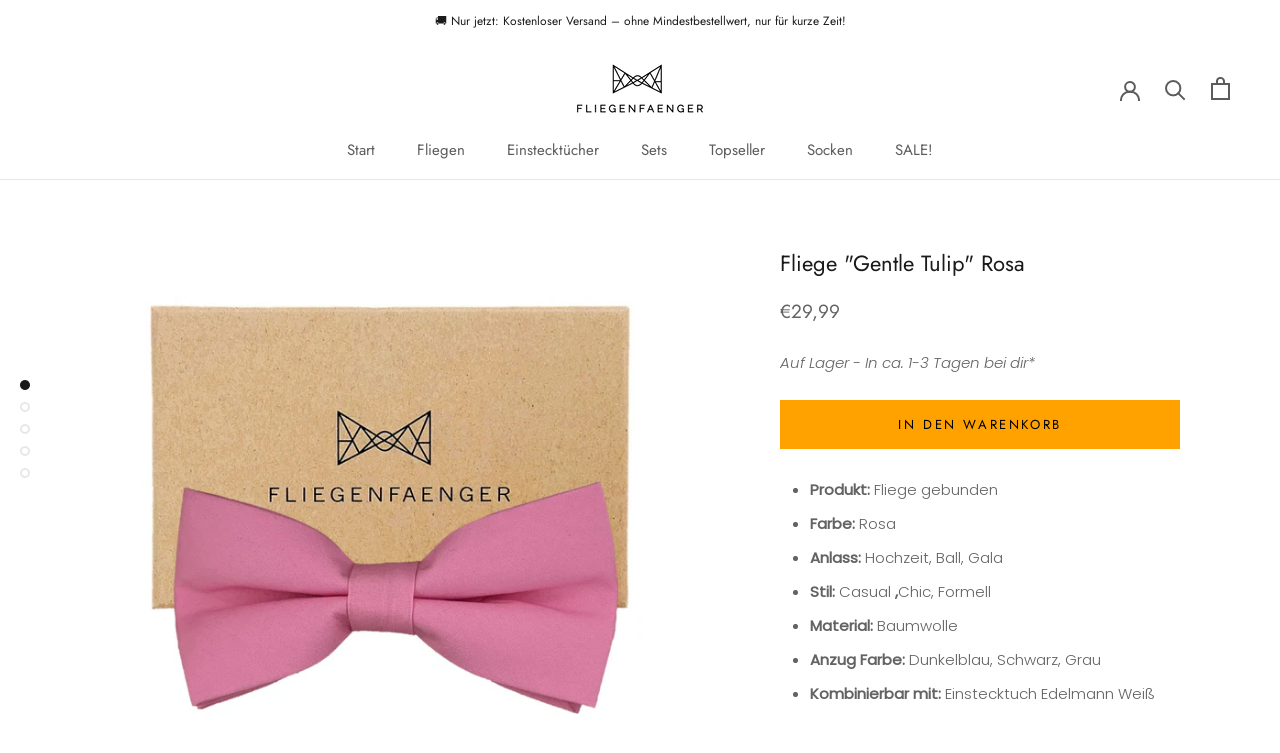

--- FILE ---
content_type: application/javascript
request_url: https://webchatagent.com/widget/web-chat-agent.js
body_size: 90823
content:
(function(){"use strict";function ho(t){const e=Object.create(null);for(const r of t.split(","))e[r]=1;return r=>r in e}const xt={},Ar=[],xe=()=>{},Si=()=>!1,ma=t=>t.charCodeAt(0)===111&&t.charCodeAt(1)===110&&(t.charCodeAt(2)>122||t.charCodeAt(2)<97),wo=t=>t.startsWith("onUpdate:"),It=Object.assign,mo=(t,e)=>{const r=t.indexOf(e);r>-1&&t.splice(r,1)},gl=Object.prototype.hasOwnProperty,pt=(t,e)=>gl.call(t,e),X=Array.isArray,Mr=t=>ba(t)==="[object Map]",Ci=t=>ba(t)==="[object Set]",J=t=>typeof t=="function",Bt=t=>typeof t=="string",Xe=t=>typeof t=="symbol",St=t=>t!==null&&typeof t=="object",Li=t=>(St(t)||J(t))&&J(t.then)&&J(t.catch),Ti=Object.prototype.toString,ba=t=>Ti.call(t),fl=t=>ba(t).slice(8,-1),xa=t=>ba(t)==="[object Object]",bo=t=>Bt(t)&&t!=="NaN"&&t[0]!=="-"&&""+parseInt(t,10)===t,Wr=ho(",key,ref,ref_for,ref_key,onVnodeBeforeMount,onVnodeMounted,onVnodeBeforeUpdate,onVnodeUpdated,onVnodeBeforeUnmount,onVnodeUnmounted"),ya=t=>{const e=Object.create(null);return(r=>e[r]||(e[r]=t(r)))},pl=/-\w/g,ye=ya(t=>t.replace(pl,e=>e.slice(1).toUpperCase())),vl=/\B([A-Z])/g,se=ya(t=>t.replace(vl,"-$1").toLowerCase()),Ai=ya(t=>t.charAt(0).toUpperCase()+t.slice(1)),xo=ya(t=>t?`on${Ai(t)}`:""),Ge=(t,e)=>!Object.is(t,e),ka=(t,...e)=>{for(let r=0;r<t.length;r++)t[r](...e)},Mi=(t,e,r,a=!1)=>{Object.defineProperty(t,e,{configurable:!0,enumerable:!1,writable:a,value:r})},yo=t=>{const e=parseFloat(t);return isNaN(e)?t:e},ko=t=>{const e=Bt(t)?Number(t):NaN;return isNaN(e)?t:e};let Ei;const _a=()=>Ei||(Ei=typeof globalThis<"u"?globalThis:typeof self<"u"?self:typeof window<"u"?window:typeof global<"u"?global:{});function lr(t){if(X(t)){const e={};for(let r=0;r<t.length;r++){const a=t[r],o=Bt(a)?ml(a):lr(a);if(o)for(const i in o)e[i]=o[i]}return e}else if(Bt(t)||St(t))return t}const ul=/;(?![^(]*\))/g,hl=/:([^]+)/,wl=/\/\*[^]*?\*\//g;function ml(t){const e={};return t.replace(wl,"").split(ul).forEach(r=>{if(r){const a=r.split(hl);a.length>1&&(e[a[0].trim()]=a[1].trim())}}),e}function pe(t){let e="";if(Bt(t))e=t;else if(X(t))for(let r=0;r<t.length;r++){const a=pe(t[r]);a&&(e+=a+" ")}else if(St(t))for(const r in t)t[r]&&(e+=r+" ");return e.trim()}const bl=ho("itemscope,allowfullscreen,formnovalidate,ismap,nomodule,novalidate,readonly");function Ii(t){return!!t||t===""}const Bi=t=>!!(t&&t.__v_isRef===!0),ot=t=>Bt(t)?t:t==null?"":X(t)||St(t)&&(t.toString===Ti||!J(t.toString))?Bi(t)?ot(t.value):JSON.stringify(t,zi,2):String(t),zi=(t,e)=>Bi(e)?zi(t,e.value):Mr(e)?{[`Map(${e.size})`]:[...e.entries()].reduce((r,[a,o],i)=>(r[_o(a,i)+" =>"]=o,r),{})}:Ci(e)?{[`Set(${e.size})`]:[...e.values()].map(r=>_o(r))}:Xe(e)?_o(e):St(e)&&!X(e)&&!xa(e)?String(e):e,_o=(t,e="")=>{var r;return Xe(t)?`Symbol(${(r=t.description)!=null?r:e})`:t};function xl(t){return t==null?"initial":typeof t=="string"?t===""?" ":t:String(t)}let oe;class yl{constructor(e=!1){this.detached=e,this._active=!0,this._on=0,this.effects=[],this.cleanups=[],this._isPaused=!1,this.parent=oe,!e&&oe&&(this.index=(oe.scopes||(oe.scopes=[])).push(this)-1)}get active(){return this._active}pause(){if(this._active){this._isPaused=!0;let e,r;if(this.scopes)for(e=0,r=this.scopes.length;e<r;e++)this.scopes[e].pause();for(e=0,r=this.effects.length;e<r;e++)this.effects[e].pause()}}resume(){if(this._active&&this._isPaused){this._isPaused=!1;let e,r;if(this.scopes)for(e=0,r=this.scopes.length;e<r;e++)this.scopes[e].resume();for(e=0,r=this.effects.length;e<r;e++)this.effects[e].resume()}}run(e){if(this._active){const r=oe;try{return oe=this,e()}finally{oe=r}}}on(){++this._on===1&&(this.prevScope=oe,oe=this)}off(){this._on>0&&--this._on===0&&(oe=this.prevScope,this.prevScope=void 0)}stop(e){if(this._active){this._active=!1;let r,a;for(r=0,a=this.effects.length;r<a;r++)this.effects[r].stop();for(this.effects.length=0,r=0,a=this.cleanups.length;r<a;r++)this.cleanups[r]();if(this.cleanups.length=0,this.scopes){for(r=0,a=this.scopes.length;r<a;r++)this.scopes[r].stop(!0);this.scopes.length=0}if(!this.detached&&this.parent&&!e){const o=this.parent.scopes.pop();o&&o!==this&&(this.parent.scopes[this.index]=o,o.index=this.index)}this.parent=void 0}}}function kl(){return oe}let Ct;const So=new WeakSet;class Pi{constructor(e){this.fn=e,this.deps=void 0,this.depsTail=void 0,this.flags=5,this.next=void 0,this.cleanup=void 0,this.scheduler=void 0,oe&&oe.active&&oe.effects.push(this)}pause(){this.flags|=64}resume(){this.flags&64&&(this.flags&=-65,So.has(this)&&(So.delete(this),this.trigger()))}notify(){this.flags&2&&!(this.flags&32)||this.flags&8||Oi(this)}run(){if(!(this.flags&1))return this.fn();this.flags|=2,Di(this),Ri(this);const e=Ct,r=ke;Ct=this,ke=!0;try{return this.fn()}finally{Hi(this),Ct=e,ke=r,this.flags&=-3}}stop(){if(this.flags&1){for(let e=this.deps;e;e=e.nextDep)Ao(e);this.deps=this.depsTail=void 0,Di(this),this.onStop&&this.onStop(),this.flags&=-2}}trigger(){this.flags&64?So.add(this):this.scheduler?this.scheduler():this.runIfDirty()}runIfDirty(){To(this)&&this.run()}get dirty(){return To(this)}}let Ni=0,Kr,qr;function Oi(t,e=!1){if(t.flags|=8,e){t.next=qr,qr=t;return}t.next=Kr,Kr=t}function Co(){Ni++}function Lo(){if(--Ni>0)return;if(qr){let e=qr;for(qr=void 0;e;){const r=e.next;e.next=void 0,e.flags&=-9,e=r}}let t;for(;Kr;){let e=Kr;for(Kr=void 0;e;){const r=e.next;if(e.next=void 0,e.flags&=-9,e.flags&1)try{e.trigger()}catch(a){t||(t=a)}e=r}}if(t)throw t}function Ri(t){for(let e=t.deps;e;e=e.nextDep)e.version=-1,e.prevActiveLink=e.dep.activeLink,e.dep.activeLink=e}function Hi(t){let e,r=t.depsTail,a=r;for(;a;){const o=a.prevDep;a.version===-1?(a===r&&(r=o),Ao(a),_l(a)):e=a,a.dep.activeLink=a.prevActiveLink,a.prevActiveLink=void 0,a=o}t.deps=e,t.depsTail=r}function To(t){for(let e=t.deps;e;e=e.nextDep)if(e.dep.version!==e.version||e.dep.computed&&(Vi(e.dep.computed)||e.dep.version!==e.version))return!0;return!!t._dirty}function Vi(t){if(t.flags&4&&!(t.flags&16)||(t.flags&=-17,t.globalVersion===Yr)||(t.globalVersion=Yr,!t.isSSR&&t.flags&128&&(!t.deps&&!t._dirty||!To(t))))return;t.flags|=2;const e=t.dep,r=Ct,a=ke;Ct=t,ke=!0;try{Ri(t);const o=t.fn(t._value);(e.version===0||Ge(o,t._value))&&(t.flags|=128,t._value=o,e.version++)}catch(o){throw e.version++,o}finally{Ct=r,ke=a,Hi(t),t.flags&=-3}}function Ao(t,e=!1){const{dep:r,prevSub:a,nextSub:o}=t;if(a&&(a.nextSub=o,t.prevSub=void 0),o&&(o.prevSub=a,t.nextSub=void 0),r.subs===t&&(r.subs=a,!a&&r.computed)){r.computed.flags&=-5;for(let i=r.computed.deps;i;i=i.nextDep)Ao(i,!0)}!e&&!--r.sc&&r.map&&r.map.delete(r.key)}function _l(t){const{prevDep:e,nextDep:r}=t;e&&(e.nextDep=r,t.prevDep=void 0),r&&(r.prevDep=e,t.nextDep=void 0)}let ke=!0;const ji=[];function Te(){ji.push(ke),ke=!1}function Ae(){const t=ji.pop();ke=t===void 0?!0:t}function Di(t){const{cleanup:e}=t;if(t.cleanup=void 0,e){const r=Ct;Ct=void 0;try{e()}finally{Ct=r}}}let Yr=0;class Sl{constructor(e,r){this.sub=e,this.dep=r,this.version=r.version,this.nextDep=this.prevDep=this.nextSub=this.prevSub=this.prevActiveLink=void 0}}class Mo{constructor(e){this.computed=e,this.version=0,this.activeLink=void 0,this.subs=void 0,this.map=void 0,this.key=void 0,this.sc=0,this.__v_skip=!0}track(e){if(!Ct||!ke||Ct===this.computed)return;let r=this.activeLink;if(r===void 0||r.sub!==Ct)r=this.activeLink=new Sl(Ct,this),Ct.deps?(r.prevDep=Ct.depsTail,Ct.depsTail.nextDep=r,Ct.depsTail=r):Ct.deps=Ct.depsTail=r,Fi(r);else if(r.version===-1&&(r.version=this.version,r.nextDep)){const a=r.nextDep;a.prevDep=r.prevDep,r.prevDep&&(r.prevDep.nextDep=a),r.prevDep=Ct.depsTail,r.nextDep=void 0,Ct.depsTail.nextDep=r,Ct.depsTail=r,Ct.deps===r&&(Ct.deps=a)}return r}trigger(e){this.version++,Yr++,this.notify(e)}notify(e){Co();try{for(let r=this.subs;r;r=r.prevSub)r.sub.notify()&&r.sub.dep.notify()}finally{Lo()}}}function Fi(t){if(t.dep.sc++,t.sub.flags&4){const e=t.dep.computed;if(e&&!t.dep.subs){e.flags|=20;for(let a=e.deps;a;a=a.nextDep)Fi(a)}const r=t.dep.subs;r!==t&&(t.prevSub=r,r&&(r.nextSub=t)),t.dep.subs=t}}const Eo=new WeakMap,cr=Symbol(""),Io=Symbol(""),Xr=Symbol("");function Yt(t,e,r){if(ke&&Ct){let a=Eo.get(t);a||Eo.set(t,a=new Map);let o=a.get(r);o||(a.set(r,o=new Mo),o.map=a,o.key=r),o.track()}}function Ne(t,e,r,a,o,i){const s=Eo.get(t);if(!s){Yr++;return}const l=f=>{f&&f.trigger()};if(Co(),e==="clear")s.forEach(l);else{const f=X(t),u=f&&bo(r);if(f&&r==="length"){const p=Number(a);s.forEach((b,C)=>{(C==="length"||C===Xr||!Xe(C)&&C>=p)&&l(b)})}else switch((r!==void 0||s.has(void 0))&&l(s.get(r)),u&&l(s.get(Xr)),e){case"add":f?u&&l(s.get("length")):(l(s.get(cr)),Mr(t)&&l(s.get(Io)));break;case"delete":f||(l(s.get(cr)),Mr(t)&&l(s.get(Io)));break;case"set":Mr(t)&&l(s.get(cr));break}}Lo()}function Er(t){const e=lt(t);return e===t?e:(Yt(e,"iterate",Xr),ve(t)?e:e.map(_e))}function Sa(t){return Yt(t=lt(t),"iterate",Xr),t}function Je(t,e){return Re(t)?dr(t)?Ir(_e(e)):Ir(e):_e(e)}const Cl={__proto__:null,[Symbol.iterator](){return Bo(this,Symbol.iterator,t=>Je(this,t))},concat(...t){return Er(this).concat(...t.map(e=>X(e)?Er(e):e))},entries(){return Bo(this,"entries",t=>(t[1]=Je(this,t[1]),t))},every(t,e){return Oe(this,"every",t,e,void 0,arguments)},filter(t,e){return Oe(this,"filter",t,e,r=>r.map(a=>Je(this,a)),arguments)},find(t,e){return Oe(this,"find",t,e,r=>Je(this,r),arguments)},findIndex(t,e){return Oe(this,"findIndex",t,e,void 0,arguments)},findLast(t,e){return Oe(this,"findLast",t,e,r=>Je(this,r),arguments)},findLastIndex(t,e){return Oe(this,"findLastIndex",t,e,void 0,arguments)},forEach(t,e){return Oe(this,"forEach",t,e,void 0,arguments)},includes(...t){return zo(this,"includes",t)},indexOf(...t){return zo(this,"indexOf",t)},join(t){return Er(this).join(t)},lastIndexOf(...t){return zo(this,"lastIndexOf",t)},map(t,e){return Oe(this,"map",t,e,void 0,arguments)},pop(){return Gr(this,"pop")},push(...t){return Gr(this,"push",t)},reduce(t,...e){return $i(this,"reduce",t,e)},reduceRight(t,...e){return $i(this,"reduceRight",t,e)},shift(){return Gr(this,"shift")},some(t,e){return Oe(this,"some",t,e,void 0,arguments)},splice(...t){return Gr(this,"splice",t)},toReversed(){return Er(this).toReversed()},toSorted(t){return Er(this).toSorted(t)},toSpliced(...t){return Er(this).toSpliced(...t)},unshift(...t){return Gr(this,"unshift",t)},values(){return Bo(this,"values",t=>Je(this,t))}};function Bo(t,e,r){const a=Sa(t),o=a[e]();return a!==t&&!ve(t)&&(o._next=o.next,o.next=()=>{const i=o._next();return i.done||(i.value=r(i.value)),i}),o}const Ll=Array.prototype;function Oe(t,e,r,a,o,i){const s=Sa(t),l=s!==t&&!ve(t),f=s[e];if(f!==Ll[e]){const b=f.apply(t,i);return l?_e(b):b}let u=r;s!==t&&(l?u=function(b,C){return r.call(this,Je(t,b),C,t)}:r.length>2&&(u=function(b,C){return r.call(this,b,C,t)}));const p=f.call(s,u,a);return l&&o?o(p):p}function $i(t,e,r,a){const o=Sa(t);let i=r;return o!==t&&(ve(t)?r.length>3&&(i=function(s,l,f){return r.call(this,s,l,f,t)}):i=function(s,l,f){return r.call(this,s,Je(t,l),f,t)}),o[e](i,...a)}function zo(t,e,r){const a=lt(t);Yt(a,"iterate",Xr);const o=a[e](...r);return(o===-1||o===!1)&&Ro(r[0])?(r[0]=lt(r[0]),a[e](...r)):o}function Gr(t,e,r=[]){Te(),Co();const a=lt(t)[e].apply(t,r);return Lo(),Ae(),a}const Tl=ho("__proto__,__v_isRef,__isVue"),Ui=new Set(Object.getOwnPropertyNames(Symbol).filter(t=>t!=="arguments"&&t!=="caller").map(t=>Symbol[t]).filter(Xe));function Al(t){Xe(t)||(t=String(t));const e=lt(this);return Yt(e,"has",t),e.hasOwnProperty(t)}class Wi{constructor(e=!1,r=!1){this._isReadonly=e,this._isShallow=r}get(e,r,a){if(r==="__v_skip")return e.__v_skip;const o=this._isReadonly,i=this._isShallow;if(r==="__v_isReactive")return!o;if(r==="__v_isReadonly")return o;if(r==="__v_isShallow")return i;if(r==="__v_raw")return a===(o?i?Ji:Gi:i?Xi:Yi).get(e)||Object.getPrototypeOf(e)===Object.getPrototypeOf(a)?e:void 0;const s=X(e);if(!o){let f;if(s&&(f=Cl[r]))return f;if(r==="hasOwnProperty")return Al}const l=Reflect.get(e,r,Wt(e)?e:a);if((Xe(r)?Ui.has(r):Tl(r))||(o||Yt(e,"get",r),i))return l;if(Wt(l)){const f=s&&bo(r)?l:l.value;return o&&St(f)?Oo(f):f}return St(l)?o?Oo(l):No(l):l}}class Ki extends Wi{constructor(e=!1){super(!1,e)}set(e,r,a,o){let i=e[r];const s=X(e)&&bo(r);if(!this._isShallow){const u=Re(i);if(!ve(a)&&!Re(a)&&(i=lt(i),a=lt(a)),!s&&Wt(i)&&!Wt(a))return u||(i.value=a),!0}const l=s?Number(r)<e.length:pt(e,r),f=Reflect.set(e,r,a,Wt(e)?e:o);return e===lt(o)&&(l?Ge(a,i)&&Ne(e,"set",r,a):Ne(e,"add",r,a)),f}deleteProperty(e,r){const a=pt(e,r);e[r];const o=Reflect.deleteProperty(e,r);return o&&a&&Ne(e,"delete",r,void 0),o}has(e,r){const a=Reflect.has(e,r);return(!Xe(r)||!Ui.has(r))&&Yt(e,"has",r),a}ownKeys(e){return Yt(e,"iterate",X(e)?"length":cr),Reflect.ownKeys(e)}}class qi extends Wi{constructor(e=!1){super(!0,e)}set(e,r){return!0}deleteProperty(e,r){return!0}}const Ml=new Ki,El=new qi,Il=new Ki(!0),Bl=new qi(!0),Po=t=>t,Ca=t=>Reflect.getPrototypeOf(t);function zl(t,e,r){return function(...a){const o=this.__v_raw,i=lt(o),s=Mr(i),l=t==="entries"||t===Symbol.iterator&&s,f=t==="keys"&&s,u=o[t](...a),p=r?Po:e?Ir:_e;return!e&&Yt(i,"iterate",f?Io:cr),{next(){const{value:b,done:C}=u.next();return C?{value:b,done:C}:{value:l?[p(b[0]),p(b[1])]:p(b),done:C}},[Symbol.iterator](){return this}}}}function La(t){return function(...e){return t==="delete"?!1:t==="clear"?void 0:this}}function Pl(t,e){const r={get(o){const i=this.__v_raw,s=lt(i),l=lt(o);t||(Ge(o,l)&&Yt(s,"get",o),Yt(s,"get",l));const{has:f}=Ca(s),u=e?Po:t?Ir:_e;if(f.call(s,o))return u(i.get(o));if(f.call(s,l))return u(i.get(l));i!==s&&i.get(o)},get size(){const o=this.__v_raw;return!t&&Yt(lt(o),"iterate",cr),o.size},has(o){const i=this.__v_raw,s=lt(i),l=lt(o);return t||(Ge(o,l)&&Yt(s,"has",o),Yt(s,"has",l)),o===l?i.has(o):i.has(o)||i.has(l)},forEach(o,i){const s=this,l=s.__v_raw,f=lt(l),u=e?Po:t?Ir:_e;return!t&&Yt(f,"iterate",cr),l.forEach((p,b)=>o.call(i,u(p),u(b),s))}};return It(r,t?{add:La("add"),set:La("set"),delete:La("delete"),clear:La("clear")}:{add(o){!e&&!ve(o)&&!Re(o)&&(o=lt(o));const i=lt(this);return Ca(i).has.call(i,o)||(i.add(o),Ne(i,"add",o,o)),this},set(o,i){!e&&!ve(i)&&!Re(i)&&(i=lt(i));const s=lt(this),{has:l,get:f}=Ca(s);let u=l.call(s,o);u||(o=lt(o),u=l.call(s,o));const p=f.call(s,o);return s.set(o,i),u?Ge(i,p)&&Ne(s,"set",o,i):Ne(s,"add",o,i),this},delete(o){const i=lt(this),{has:s,get:l}=Ca(i);let f=s.call(i,o);f||(o=lt(o),f=s.call(i,o)),l&&l.call(i,o);const u=i.delete(o);return f&&Ne(i,"delete",o,void 0),u},clear(){const o=lt(this),i=o.size!==0,s=o.clear();return i&&Ne(o,"clear",void 0,void 0),s}}),["keys","values","entries",Symbol.iterator].forEach(o=>{r[o]=zl(o,t,e)}),r}function Ta(t,e){const r=Pl(t,e);return(a,o,i)=>o==="__v_isReactive"?!t:o==="__v_isReadonly"?t:o==="__v_raw"?a:Reflect.get(pt(r,o)&&o in a?r:a,o,i)}const Nl={get:Ta(!1,!1)},Ol={get:Ta(!1,!0)},Rl={get:Ta(!0,!1)},Hl={get:Ta(!0,!0)},Yi=new WeakMap,Xi=new WeakMap,Gi=new WeakMap,Ji=new WeakMap;function Vl(t){switch(t){case"Object":case"Array":return 1;case"Map":case"Set":case"WeakMap":case"WeakSet":return 2;default:return 0}}function jl(t){return t.__v_skip||!Object.isExtensible(t)?0:Vl(fl(t))}function No(t){return Re(t)?t:Aa(t,!1,Ml,Nl,Yi)}function Dl(t){return Aa(t,!1,Il,Ol,Xi)}function Oo(t){return Aa(t,!0,El,Rl,Gi)}function o0(t){return Aa(t,!0,Bl,Hl,Ji)}function Aa(t,e,r,a,o){if(!St(t)||t.__v_raw&&!(e&&t.__v_isReactive))return t;const i=jl(t);if(i===0)return t;const s=o.get(t);if(s)return s;const l=new Proxy(t,i===2?a:r);return o.set(t,l),l}function dr(t){return Re(t)?dr(t.__v_raw):!!(t&&t.__v_isReactive)}function Re(t){return!!(t&&t.__v_isReadonly)}function ve(t){return!!(t&&t.__v_isShallow)}function Ro(t){return t?!!t.__v_raw:!1}function lt(t){const e=t&&t.__v_raw;return e?lt(e):t}function Fl(t){return!pt(t,"__v_skip")&&Object.isExtensible(t)&&Mi(t,"__v_skip",!0),t}const _e=t=>St(t)?No(t):t,Ir=t=>St(t)?Oo(t):t;function Wt(t){return t?t.__v_isRef===!0:!1}function H(t){return Zi(t,!1)}function $l(t){return Zi(t,!0)}function Zi(t,e){return Wt(t)?t:new Ul(t,e)}class Ul{constructor(e,r){this.dep=new Mo,this.__v_isRef=!0,this.__v_isShallow=!1,this._rawValue=r?e:lt(e),this._value=r?e:_e(e),this.__v_isShallow=r}get value(){return this.dep.track(),this._value}set value(e){const r=this._rawValue,a=this.__v_isShallow||ve(e)||Re(e);e=a?e:lt(e),Ge(e,r)&&(this._rawValue=e,this._value=a?e:_e(e),this.dep.trigger())}}function A(t){return Wt(t)?t.value:t}const Wl={get:(t,e,r)=>e==="__v_raw"?t:A(Reflect.get(t,e,r)),set:(t,e,r,a)=>{const o=t[e];return Wt(o)&&!Wt(r)?(o.value=r,!0):Reflect.set(t,e,r,a)}};function Qi(t){return dr(t)?t:new Proxy(t,Wl)}class Kl{constructor(e,r,a){this.fn=e,this.setter=r,this._value=void 0,this.dep=new Mo(this),this.__v_isRef=!0,this.deps=void 0,this.depsTail=void 0,this.flags=16,this.globalVersion=Yr-1,this.next=void 0,this.effect=this,this.__v_isReadonly=!r,this.isSSR=a}notify(){if(this.flags|=16,!(this.flags&8)&&Ct!==this)return Oi(this,!0),!0}get value(){const e=this.dep.track();return Vi(this),e&&(e.version=this.dep.version),this._value}set value(e){this.setter&&this.setter(e)}}function ql(t,e,r=!1){let a,o;return J(t)?a=t:(a=t.get,o=t.set),new Kl(a,o,r)}const Ma={},Ea=new WeakMap;let gr;function Yl(t,e=!1,r=gr){if(r){let a=Ea.get(r);a||Ea.set(r,a=[]),a.push(t)}}function Xl(t,e,r=xt){const{immediate:a,deep:o,once:i,scheduler:s,augmentJob:l,call:f}=r,u=M=>o?M:ve(M)||o===!1||o===0?He(M,1):He(M);let p,b,C,O,q=!1,Z=!1;if(Wt(t)?(b=()=>t.value,q=ve(t)):dr(t)?(b=()=>u(t),q=!0):X(t)?(Z=!0,q=t.some(M=>dr(M)||ve(M)),b=()=>t.map(M=>{if(Wt(M))return M.value;if(dr(M))return u(M);if(J(M))return f?f(M,2):M()})):J(t)?e?b=f?()=>f(t,2):t:b=()=>{if(C){Te();try{C()}finally{Ae()}}const M=gr;gr=p;try{return f?f(t,3,[O]):t(O)}finally{gr=M}}:b=xe,e&&o){const M=b,G=o===!0?1/0:o;b=()=>He(M(),G)}const At=kl(),et=()=>{p.stop(),At&&At.active&&mo(At.effects,p)};if(i&&e){const M=e;e=(...G)=>{M(...G),et()}}let V=Z?new Array(t.length).fill(Ma):Ma;const $=M=>{if(!(!(p.flags&1)||!p.dirty&&!M))if(e){const G=p.run();if(o||q||(Z?G.some((ct,yt)=>Ge(ct,V[yt])):Ge(G,V))){C&&C();const ct=gr;gr=p;try{const yt=[G,V===Ma?void 0:Z&&V[0]===Ma?[]:V,O];V=G,f?f(e,3,yt):e(...yt)}finally{gr=ct}}}else p.run()};return l&&l($),p=new Pi(b),p.scheduler=s?()=>s($,!1):$,O=M=>Yl(M,!1,p),C=p.onStop=()=>{const M=Ea.get(p);if(M){if(f)f(M,4);else for(const G of M)G();Ea.delete(p)}},e?a?$(!0):V=p.run():s?s($.bind(null,!0),!0):p.run(),et.pause=p.pause.bind(p),et.resume=p.resume.bind(p),et.stop=et,et}function He(t,e=1/0,r){if(e<=0||!St(t)||t.__v_skip||(r=r||new Map,(r.get(t)||0)>=e))return t;if(r.set(t,e),e--,Wt(t))He(t.value,e,r);else if(X(t))for(let a=0;a<t.length;a++)He(t[a],e,r);else if(Ci(t)||Mr(t))t.forEach(a=>{He(a,e,r)});else if(xa(t)){for(const a in t)He(t[a],e,r);for(const a of Object.getOwnPropertySymbols(t))Object.prototype.propertyIsEnumerable.call(t,a)&&He(t[a],e,r)}return t}const Jr=[];let Ho=!1;function i0(t,...e){if(Ho)return;Ho=!0,Te();const r=Jr.length?Jr[Jr.length-1].component:null,a=r&&r.appContext.config.warnHandler,o=Gl();if(a)Br(a,r,11,[t+e.map(i=>{var s,l;return(l=(s=i.toString)==null?void 0:s.call(i))!=null?l:JSON.stringify(i)}).join(""),r&&r.proxy,o.map(({vnode:i})=>`at <${Qn(r,i.type)}>`).join(`
`),o]);else{const i=[`[Vue warn]: ${t}`,...e];o.length&&i.push(`
`,...Jl(o))}Ae(),Ho=!1}function Gl(){let t=Jr[Jr.length-1];if(!t)return[];const e=[];for(;t;){const r=e[0];r&&r.vnode===t?r.recurseCount++:e.push({vnode:t,recurseCount:0});const a=t.component&&t.component.parent;t=a&&a.vnode}return e}function Jl(t){const e=[];return t.forEach((r,a)=>{e.push(...a===0?[]:[`
`],...Zl(r))}),e}function Zl({vnode:t,recurseCount:e}){const r=e>0?`... (${e} recursive calls)`:"",a=t.component?t.component.parent==null:!1,o=` at <${Qn(t.component,t.type,a)}`,i=">"+r;return t.props?[o,...Ql(t.props),i]:[o+i]}function Ql(t){const e=[],r=Object.keys(t);return r.slice(0,3).forEach(a=>{e.push(...tn(a,t[a]))}),r.length>3&&e.push(" ..."),e}function tn(t,e,r){return Bt(e)?(e=JSON.stringify(e),r?e:[`${t}=${e}`]):typeof e=="number"||typeof e=="boolean"||e==null?r?e:[`${t}=${e}`]:Wt(e)?(e=tn(t,lt(e.value),!0),r?e:[`${t}=Ref<`,e,">"]):J(e)?[`${t}=fn${e.name?`<${e.name}>`:""}`]:(e=lt(e),r?e:[`${t}=`,e])}function Br(t,e,r,a){try{return a?t(...a):t()}catch(o){Ia(o,e,r)}}function Se(t,e,r,a){if(J(t)){const o=Br(t,e,r,a);return o&&Li(o)&&o.catch(i=>{Ia(i,e,r)}),o}if(X(t)){const o=[];for(let i=0;i<t.length;i++)o.push(Se(t[i],e,r,a));return o}}function Ia(t,e,r,a=!0){const o=e?e.vnode:null,{errorHandler:i,throwUnhandledErrorInProduction:s}=e&&e.appContext.config||xt;if(e){let l=e.parent;const f=e.proxy,u=`https://vuejs.org/error-reference/#runtime-${r}`;for(;l;){const p=l.ec;if(p){for(let b=0;b<p.length;b++)if(p[b](t,f,u)===!1)return}l=l.parent}if(i){Te(),Br(i,null,10,[t,f,u]),Ae();return}}tc(t,r,o,a,s)}function tc(t,e,r,a=!0,o=!1){if(o)throw t}const Qt=[];let Me=-1;const zr=[];let Ze=null,Pr=0;const en=Promise.resolve();let Ba=null;function Tt(t){const e=Ba||en;return t?e.then(this?t.bind(this):t):e}function ec(t){let e=Me+1,r=Qt.length;for(;e<r;){const a=e+r>>>1,o=Qt[a],i=Zr(o);i<t||i===t&&o.flags&2?e=a+1:r=a}return e}function Vo(t){if(!(t.flags&1)){const e=Zr(t),r=Qt[Qt.length-1];!r||!(t.flags&2)&&e>=Zr(r)?Qt.push(t):Qt.splice(ec(e),0,t),t.flags|=1,rn()}}function rn(){Ba||(Ba=en.then(sn))}function an(t){X(t)?zr.push(...t):Ze&&t.id===-1?Ze.splice(Pr+1,0,t):t.flags&1||(zr.push(t),t.flags|=1),rn()}function on(t,e,r=Me+1){for(;r<Qt.length;r++){const a=Qt[r];if(a&&a.flags&2){if(t&&a.id!==t.uid)continue;Qt.splice(r,1),r--,a.flags&4&&(a.flags&=-2),a(),a.flags&4||(a.flags&=-2)}}}function nn(t){if(zr.length){const e=[...new Set(zr)].sort((r,a)=>Zr(r)-Zr(a));if(zr.length=0,Ze){Ze.push(...e);return}for(Ze=e,Pr=0;Pr<Ze.length;Pr++){const r=Ze[Pr];r.flags&4&&(r.flags&=-2),r.flags&8||r(),r.flags&=-2}Ze=null,Pr=0}}const Zr=t=>t.id==null?t.flags&2?-1:1/0:t.id;function sn(t){try{for(Me=0;Me<Qt.length;Me++){const e=Qt[Me];e&&!(e.flags&8)&&(e.flags&4&&(e.flags&=-2),Br(e,e.i,e.i?15:14),e.flags&4||(e.flags&=-2))}}finally{for(;Me<Qt.length;Me++){const e=Qt[Me];e&&(e.flags&=-2)}Me=-1,Qt.length=0,nn(),Ba=null,(Qt.length||zr.length)&&sn()}}let ue=null,ln=null;function za(t){const e=ue;return ue=t,ln=t&&t.type.__scopeId||null,e}function Qr(t,e=ue,r){if(!e||t._n)return t;const a=(...o)=>{a._d&&$a(-1);const i=za(e);let s;try{s=t(...o)}finally{za(i),a._d&&$a(1)}return s};return a._n=!0,a._c=!0,a._d=!0,a}function jo(t,e){if(ue===null)return t;const r=Ya(ue),a=t.dirs||(t.dirs=[]);for(let o=0;o<e.length;o++){let[i,s,l,f=xt]=e[o];i&&(J(i)&&(i={mounted:i,updated:i}),i.deep&&He(s),a.push({dir:i,instance:r,value:s,oldValue:void 0,arg:l,modifiers:f}))}return t}function fr(t,e,r,a){const o=t.dirs,i=e&&e.dirs;for(let s=0;s<o.length;s++){const l=o[s];i&&(l.oldValue=i[s].value);let f=l.dir[a];f&&(Te(),Se(f,r,8,[t.el,l,t,e]),Ae())}}const rc=Symbol("_vte"),cn=t=>t.__isTeleport,Ve=Symbol("_leaveCb"),Pa=Symbol("_enterCb");function ac(){const t={isMounted:!1,isLeaving:!1,isUnmounting:!1,leavingVNodes:new Map};return Qe(()=>{t.isMounted=!0}),yn(()=>{t.isUnmounting=!0}),t}const he=[Function,Array],dn={mode:String,appear:Boolean,persisted:Boolean,onBeforeEnter:he,onEnter:he,onAfterEnter:he,onEnterCancelled:he,onBeforeLeave:he,onLeave:he,onAfterLeave:he,onLeaveCancelled:he,onBeforeAppear:he,onAppear:he,onAfterAppear:he,onAppearCancelled:he},gn=t=>{const e=t.subTree;return e.component?gn(e.component):e},oc={name:"BaseTransition",props:dn,setup(t,{slots:e}){const r=Ka(),a=ac();return()=>{const o=e.default&&un(e.default(),!0);if(!o||!o.length)return;const i=fn(o),s=lt(t),{mode:l}=s;if(a.isLeaving)return Fo(i);const f=vn(i);if(!f)return Fo(i);let u=Do(f,s,a,r,b=>u=b);f.type!==ee&&ta(f,u);let p=r.subTree&&vn(r.subTree);if(p&&p.type!==ee&&!vr(p,f)&&gn(r).type!==ee){let b=Do(p,s,a,r);if(ta(p,b),l==="out-in"&&f.type!==ee)return a.isLeaving=!0,b.afterLeave=()=>{a.isLeaving=!1,r.job.flags&8||r.update(),delete b.afterLeave,p=void 0},Fo(i);l==="in-out"&&f.type!==ee?b.delayLeave=(C,O,q)=>{const Z=pn(a,p);Z[String(p.key)]=p,C[Ve]=()=>{O(),C[Ve]=void 0,delete u.delayedLeave,p=void 0},u.delayedLeave=()=>{q(),delete u.delayedLeave,p=void 0}}:p=void 0}else p&&(p=void 0);return i}}};function fn(t){let e=t[0];if(t.length>1){for(const r of t)if(r.type!==ee){e=r;break}}return e}const ic=oc;function pn(t,e){const{leavingVNodes:r}=t;let a=r.get(e.type);return a||(a=Object.create(null),r.set(e.type,a)),a}function Do(t,e,r,a,o){const{appear:i,mode:s,persisted:l=!1,onBeforeEnter:f,onEnter:u,onAfterEnter:p,onEnterCancelled:b,onBeforeLeave:C,onLeave:O,onAfterLeave:q,onLeaveCancelled:Z,onBeforeAppear:At,onAppear:et,onAfterAppear:V,onAppearCancelled:$}=e,M=String(t.key),G=pn(r,t),ct=(rt,it)=>{rt&&Se(rt,a,9,it)},yt=(rt,it)=>{const wt=it[1];ct(rt,it),X(rt)?rt.every(R=>R.length<=1)&&wt():rt.length<=1&&wt()},h={mode:s,persisted:l,beforeEnter(rt){let it=f;if(!r.isMounted)if(i)it=At||f;else return;rt[Ve]&&rt[Ve](!0);const wt=G[M];wt&&vr(t,wt)&&wt.el[Ve]&&wt.el[Ve](),ct(it,[rt])},enter(rt){let it=u,wt=p,R=b;if(!r.isMounted)if(i)it=et||u,wt=V||p,R=$||b;else return;let _t=!1;const Ft=rt[Pa]=qt=>{_t||(_t=!0,qt?ct(R,[rt]):ct(wt,[rt]),h.delayedLeave&&h.delayedLeave(),rt[Pa]=void 0)};it?yt(it,[rt,Ft]):Ft()},leave(rt,it){const wt=String(t.key);if(rt[Pa]&&rt[Pa](!0),r.isUnmounting)return it();ct(C,[rt]);let R=!1;const _t=rt[Ve]=Ft=>{R||(R=!0,it(),Ft?ct(Z,[rt]):ct(q,[rt]),rt[Ve]=void 0,G[wt]===t&&delete G[wt])};G[wt]=t,O?yt(O,[rt,_t]):_t()},clone(rt){const it=Do(rt,e,r,a,o);return o&&o(it),it}};return h}function Fo(t){if(Oa(t))return t=er(t),t.children=null,t}function vn(t){if(!Oa(t))return cn(t.type)&&t.children?fn(t.children):t;if(t.component)return t.component.subTree;const{shapeFlag:e,children:r}=t;if(r){if(e&16)return r[0];if(e&32&&J(r.default))return r.default()}}function ta(t,e){t.shapeFlag&6&&t.component?(t.transition=e,ta(t.component.subTree,e)):t.shapeFlag&128?(t.ssContent.transition=e.clone(t.ssContent),t.ssFallback.transition=e.clone(t.ssFallback)):t.transition=e}function un(t,e=!1,r){let a=[],o=0;for(let i=0;i<t.length;i++){let s=t[i];const l=r==null?s.key:String(r)+String(s.key!=null?s.key:i);s.type===zt?(s.patchFlag&128&&o++,a=a.concat(un(s.children,e,l))):(e||s.type!==ee)&&a.push(l!=null?er(s,{key:l}):s)}if(o>1)for(let i=0;i<a.length;i++)a[i].patchFlag=-2;return a}function hn(t,e){return J(t)?It({name:t.name},e,{setup:t}):t}function wn(t){t.ids=[t.ids[0]+t.ids[2]+++"-",0,0]}function nc(t){const e=Ka(),r=$l(null);if(e){const o=e.refs===xt?e.refs={}:e.refs;Object.defineProperty(o,t,{enumerable:!0,get:()=>r.value,set:i=>r.value=i})}return r}const Na=new WeakMap;function ea(t,e,r,a,o=!1){if(X(t)){t.forEach((q,Z)=>ea(q,e&&(X(e)?e[Z]:e),r,a,o));return}if(ra(a)&&!o){a.shapeFlag&512&&a.type.__asyncResolved&&a.component.subTree.component&&ea(t,e,r,a.component.subTree);return}const i=a.shapeFlag&4?Ya(a.component):a.el,s=o?null:i,{i:l,r:f}=t,u=e&&e.r,p=l.refs===xt?l.refs={}:l.refs,b=l.setupState,C=lt(b),O=b===xt?Si:q=>pt(C,q);if(u!=null&&u!==f){if(mn(e),Bt(u))p[u]=null,O(u)&&(b[u]=null);else if(Wt(u)){u.value=null;const q=e;q.k&&(p[q.k]=null)}}if(J(f))Br(f,l,12,[s,p]);else{const q=Bt(f),Z=Wt(f);if(q||Z){const At=()=>{if(t.f){const et=q?O(f)?b[f]:p[f]:f.value;if(o)X(et)&&mo(et,i);else if(X(et))et.includes(i)||et.push(i);else if(q)p[f]=[i],O(f)&&(b[f]=p[f]);else{const V=[i];f.value=V,t.k&&(p[t.k]=V)}}else q?(p[f]=s,O(f)&&(b[f]=s)):Z&&(f.value=s,t.k&&(p[t.k]=s))};if(s){const et=()=>{At(),Na.delete(t)};et.id=-1,Na.set(t,et),le(et,r)}else mn(t),At()}}}function mn(t){const e=Na.get(t);e&&(e.flags|=8,Na.delete(t))}_a().requestIdleCallback,_a().cancelIdleCallback;const ra=t=>!!t.type.__asyncLoader,Oa=t=>t.type.__isKeepAlive;function sc(t,e){bn(t,"a",e)}function lc(t,e){bn(t,"da",e)}function bn(t,e,r=re){const a=t.__wdc||(t.__wdc=()=>{let o=r;for(;o;){if(o.isDeactivated)return;o=o.parent}return t()});if(Ra(e,a,r),r){let o=r.parent;for(;o&&o.parent;)Oa(o.parent.vnode)&&cc(a,e,r,o),o=o.parent}}function cc(t,e,r,a){const o=Ra(e,t,a,!0);De(()=>{mo(a[e],o)},r)}function Ra(t,e,r=re,a=!1){if(r){const o=r[t]||(r[t]=[]),i=e.__weh||(e.__weh=(...s)=>{Te();const l=sa(r),f=Se(e,r,t,s);return l(),Ae(),f});return a?o.unshift(i):o.push(i),i}}const je=t=>(e,r=re)=>{(!la||t==="sp")&&Ra(t,(...a)=>e(...a),r)},dc=je("bm"),Qe=je("m"),xn=je("bu"),gc=je("u"),yn=je("bum"),De=je("um"),fc=je("sp"),pc=je("rtg"),vc=je("rtc");function uc(t,e=re){Ra("ec",t,e)}const hc=Symbol.for("v-ndc");function tr(t,e,r,a){let o;const i=r,s=X(t);if(s||Bt(t)){const l=s&&dr(t);let f=!1,u=!1;l&&(f=!ve(t),u=Re(t),t=Sa(t)),o=new Array(t.length);for(let p=0,b=t.length;p<b;p++)o[p]=e(f?u?Ir(_e(t[p])):_e(t[p]):t[p],p,void 0,i)}else if(typeof t=="number"){o=new Array(t);for(let l=0;l<t;l++)o[l]=e(l+1,l,void 0,i)}else if(St(t))if(t[Symbol.iterator])o=Array.from(t,(l,f)=>e(l,f,void 0,i));else{const l=Object.keys(t);o=new Array(l.length);for(let f=0,u=l.length;f<u;f++){const p=l[f];o[f]=e(t[p],p,f,i)}}else o=[];return o}const $o=t=>t?Gn(t)?Ya(t):$o(t.parent):null,aa=It(Object.create(null),{$:t=>t,$el:t=>t.vnode.el,$data:t=>t.data,$props:t=>t.props,$attrs:t=>t.attrs,$slots:t=>t.slots,$refs:t=>t.refs,$parent:t=>$o(t.parent),$root:t=>$o(t.root),$host:t=>t.ce,$emit:t=>t.emit,$options:t=>Cn(t),$forceUpdate:t=>t.f||(t.f=()=>{Vo(t.update)}),$nextTick:t=>t.n||(t.n=Tt.bind(t.proxy)),$watch:t=>Ac.bind(t)}),Uo=(t,e)=>t!==xt&&!t.__isScriptSetup&&pt(t,e),wc={get({_:t},e){if(e==="__v_skip")return!0;const{ctx:r,setupState:a,data:o,props:i,accessCache:s,type:l,appContext:f}=t;if(e[0]!=="$"){const C=s[e];if(C!==void 0)switch(C){case 1:return a[e];case 2:return o[e];case 4:return r[e];case 3:return i[e]}else{if(Uo(a,e))return s[e]=1,a[e];if(o!==xt&&pt(o,e))return s[e]=2,o[e];if(pt(i,e))return s[e]=3,i[e];if(r!==xt&&pt(r,e))return s[e]=4,r[e];Wo&&(s[e]=0)}}const u=aa[e];let p,b;if(u)return e==="$attrs"&&Yt(t.attrs,"get",""),u(t);if((p=l.__cssModules)&&(p=p[e]))return p;if(r!==xt&&pt(r,e))return s[e]=4,r[e];if(b=f.config.globalProperties,pt(b,e))return b[e]},set({_:t},e,r){const{data:a,setupState:o,ctx:i}=t;return Uo(o,e)?(o[e]=r,!0):a!==xt&&pt(a,e)?(a[e]=r,!0):pt(t.props,e)||e[0]==="$"&&e.slice(1)in t?!1:(i[e]=r,!0)},has({_:{data:t,setupState:e,accessCache:r,ctx:a,appContext:o,props:i,type:s}},l){let f;return!!(r[l]||t!==xt&&l[0]!=="$"&&pt(t,l)||Uo(e,l)||pt(i,l)||pt(a,l)||pt(aa,l)||pt(o.config.globalProperties,l)||(f=s.__cssModules)&&f[l])},defineProperty(t,e,r){return r.get!=null?t._.accessCache[e]=0:pt(r,"value")&&this.set(t,e,r.value,null),Reflect.defineProperty(t,e,r)}};function kn(t){return X(t)?t.reduce((e,r)=>(e[r]=null,e),{}):t}let Wo=!0;function mc(t){const e=Cn(t),r=t.proxy,a=t.ctx;Wo=!1,e.beforeCreate&&_n(e.beforeCreate,t,"bc");const{data:o,computed:i,methods:s,watch:l,provide:f,inject:u,created:p,beforeMount:b,mounted:C,beforeUpdate:O,updated:q,activated:Z,deactivated:At,beforeDestroy:et,beforeUnmount:V,destroyed:$,unmounted:M,render:G,renderTracked:ct,renderTriggered:yt,errorCaptured:h,serverPrefetch:rt,expose:it,inheritAttrs:wt,components:R,directives:_t,filters:Ft}=e;if(u&&bc(u,a,null),s)for(const ht in s){const tt=s[ht];J(tt)&&(a[ht]=tt.bind(r))}if(o){const ht=o.call(r,r);St(ht)&&(t.data=No(ht))}if(Wo=!0,i)for(const ht in i){const tt=i[ht],Ue=J(tt)?tt.bind(r,r):J(tt.get)?tt.get.bind(r,r):xe,mr=!J(tt)&&J(tt.set)?tt.set.bind(r):xe,we=Q({get:Ue,set:mr});Object.defineProperty(a,ht,{enumerable:!0,configurable:!0,get:()=>we.value,set:Pt=>we.value=Pt})}if(l)for(const ht in l)Sn(l[ht],a,r,ht);if(f){const ht=J(f)?f.call(r):f;Reflect.ownKeys(ht).forEach(tt=>{Cc(tt,ht[tt])})}p&&_n(p,t,"c");function ut(ht,tt){X(tt)?tt.forEach(Ue=>ht(Ue.bind(r))):tt&&ht(tt.bind(r))}if(ut(dc,b),ut(Qe,C),ut(xn,O),ut(gc,q),ut(sc,Z),ut(lc,At),ut(uc,h),ut(vc,ct),ut(pc,yt),ut(yn,V),ut(De,M),ut(fc,rt),X(it))if(it.length){const ht=t.exposed||(t.exposed={});it.forEach(tt=>{Object.defineProperty(ht,tt,{get:()=>r[tt],set:Ue=>r[tt]=Ue,enumerable:!0})})}else t.exposed||(t.exposed={});G&&t.render===xe&&(t.render=G),wt!=null&&(t.inheritAttrs=wt),R&&(t.components=R),_t&&(t.directives=_t),rt&&wn(t)}function bc(t,e,r=xe){X(t)&&(t=Ko(t));for(const a in t){const o=t[a];let i;St(o)?"default"in o?i=Va(o.from||a,o.default,!0):i=Va(o.from||a):i=Va(o),Wt(i)?Object.defineProperty(e,a,{enumerable:!0,configurable:!0,get:()=>i.value,set:s=>i.value=s}):e[a]=i}}function _n(t,e,r){Se(X(t)?t.map(a=>a.bind(e.proxy)):t.bind(e.proxy),e,r)}function Sn(t,e,r,a){let o=a.includes(".")?En(r,a):()=>r[a];if(Bt(t)){const i=e[t];J(i)&&Mt(o,i)}else if(J(t))Mt(o,t.bind(r));else if(St(t))if(X(t))t.forEach(i=>Sn(i,e,r,a));else{const i=J(t.handler)?t.handler.bind(r):e[t.handler];J(i)&&Mt(o,i,t)}}function Cn(t){const e=t.type,{mixins:r,extends:a}=e,{mixins:o,optionsCache:i,config:{optionMergeStrategies:s}}=t.appContext,l=i.get(e);let f;return l?f=l:!o.length&&!r&&!a?f=e:(f={},o.length&&o.forEach(u=>Ha(f,u,s,!0)),Ha(f,e,s)),St(e)&&i.set(e,f),f}function Ha(t,e,r,a=!1){const{mixins:o,extends:i}=e;i&&Ha(t,i,r,!0),o&&o.forEach(s=>Ha(t,s,r,!0));for(const s in e)if(!(a&&s==="expose")){const l=xc[s]||r&&r[s];t[s]=l?l(t[s],e[s]):e[s]}return t}const xc={data:Ln,props:Tn,emits:Tn,methods:oa,computed:oa,beforeCreate:te,created:te,beforeMount:te,mounted:te,beforeUpdate:te,updated:te,beforeDestroy:te,beforeUnmount:te,destroyed:te,unmounted:te,activated:te,deactivated:te,errorCaptured:te,serverPrefetch:te,components:oa,directives:oa,watch:kc,provide:Ln,inject:yc};function Ln(t,e){return e?t?function(){return It(J(t)?t.call(this,this):t,J(e)?e.call(this,this):e)}:e:t}function yc(t,e){return oa(Ko(t),Ko(e))}function Ko(t){if(X(t)){const e={};for(let r=0;r<t.length;r++)e[t[r]]=t[r];return e}return t}function te(t,e){return t?[...new Set([].concat(t,e))]:e}function oa(t,e){return t?It(Object.create(null),t,e):e}function Tn(t,e){return t?X(t)&&X(e)?[...new Set([...t,...e])]:It(Object.create(null),kn(t),kn(e??{})):e}function kc(t,e){if(!t)return e;if(!e)return t;const r=It(Object.create(null),t);for(const a in e)r[a]=te(t[a],e[a]);return r}function An(){return{app:null,config:{isNativeTag:Si,performance:!1,globalProperties:{},optionMergeStrategies:{},errorHandler:void 0,warnHandler:void 0,compilerOptions:{}},mixins:[],components:{},directives:{},provides:Object.create(null),optionsCache:new WeakMap,propsCache:new WeakMap,emitsCache:new WeakMap}}let _c=0;function Sc(t,e){return function(a,o=null){J(a)||(a=It({},a)),o!=null&&!St(o)&&(o=null);const i=An(),s=new WeakSet,l=[];let f=!1;const u=i.app={_uid:_c++,_component:a,_props:o,_container:null,_context:i,_instance:null,version:dd,get config(){return i.config},set config(p){},use(p,...b){return s.has(p)||(p&&J(p.install)?(s.add(p),p.install(u,...b)):J(p)&&(s.add(p),p(u,...b))),u},mixin(p){return i.mixins.includes(p)||i.mixins.push(p),u},component(p,b){return b?(i.components[p]=b,u):i.components[p]},directive(p,b){return b?(i.directives[p]=b,u):i.directives[p]},mount(p,b,C){if(!f){const O=u._ceVNode||Dt(a,o);return O.appContext=i,C===!0?C="svg":C===!1&&(C=void 0),t(O,p,C),f=!0,u._container=p,p.__vue_app__=u,Ya(O.component)}},onUnmount(p){l.push(p)},unmount(){f&&(Se(l,u._instance,16),t(null,u._container),delete u._container.__vue_app__)},provide(p,b){return i.provides[p]=b,u},runWithContext(p){const b=Nr;Nr=u;try{return p()}finally{Nr=b}}};return u}}let Nr=null;function Cc(t,e){if(re){let r=re.provides;const a=re.parent&&re.parent.provides;a===r&&(r=re.provides=Object.create(a)),r[t]=e}}function Va(t,e,r=!1){const a=Ka();if(a||Nr){let o=Nr?Nr._context.provides:a?a.parent==null||a.ce?a.vnode.appContext&&a.vnode.appContext.provides:a.parent.provides:void 0;if(o&&t in o)return o[t];if(arguments.length>1)return r&&J(e)?e.call(a&&a.proxy):e}}const Lc=Symbol.for("v-scx"),Tc=()=>Va(Lc);function Mt(t,e,r){return Mn(t,e,r)}function Mn(t,e,r=xt){const{immediate:a,deep:o,flush:i,once:s}=r,l=It({},r),f=e&&a||!e&&i!=="post";let u;if(la){if(i==="sync"){const O=Tc();u=O.__watcherHandles||(O.__watcherHandles=[])}else if(!f){const O=()=>{};return O.stop=xe,O.resume=xe,O.pause=xe,O}}const p=re;l.call=(O,q,Z)=>Se(O,p,q,Z);let b=!1;i==="post"?l.scheduler=O=>{le(O,p&&p.suspense)}:i!=="sync"&&(b=!0,l.scheduler=(O,q)=>{q?O():Vo(O)}),l.augmentJob=O=>{e&&(O.flags|=4),b&&(O.flags|=2,p&&(O.id=p.uid,O.i=p))};const C=Xl(t,e,l);return la&&(u?u.push(C):f&&C()),C}function Ac(t,e,r){const a=this.proxy,o=Bt(t)?t.includes(".")?En(a,t):()=>a[t]:t.bind(a,a);let i;J(e)?i=e:(i=e.handler,r=e);const s=sa(this),l=Mn(o,i.bind(a),r);return s(),l}function En(t,e){const r=e.split(".");return()=>{let a=t;for(let o=0;o<r.length&&a;o++)a=a[r[o]];return a}}const Mc=(t,e)=>e==="modelValue"||e==="model-value"?t.modelModifiers:t[`${e}Modifiers`]||t[`${ye(e)}Modifiers`]||t[`${se(e)}Modifiers`];function Ec(t,e,...r){if(t.isUnmounted)return;const a=t.vnode.props||xt;let o=r;const i=e.startsWith("update:"),s=i&&Mc(a,e.slice(7));s&&(s.trim&&(o=r.map(p=>Bt(p)?p.trim():p)),s.number&&(o=r.map(yo)));let l,f=a[l=xo(e)]||a[l=xo(ye(e))];!f&&i&&(f=a[l=xo(se(e))]),f&&Se(f,t,6,o);const u=a[l+"Once"];if(u){if(!t.emitted)t.emitted={};else if(t.emitted[l])return;t.emitted[l]=!0,Se(u,t,6,o)}}const Ic=new WeakMap;function In(t,e,r=!1){const a=r?Ic:e.emitsCache,o=a.get(t);if(o!==void 0)return o;const i=t.emits;let s={},l=!1;if(!J(t)){const f=u=>{const p=In(u,e,!0);p&&(l=!0,It(s,p))};!r&&e.mixins.length&&e.mixins.forEach(f),t.extends&&f(t.extends),t.mixins&&t.mixins.forEach(f)}return!i&&!l?(St(t)&&a.set(t,null),null):(X(i)?i.forEach(f=>s[f]=null):It(s,i),St(t)&&a.set(t,s),s)}function ja(t,e){return!t||!ma(e)?!1:(e=e.slice(2).replace(/Once$/,""),pt(t,e[0].toLowerCase()+e.slice(1))||pt(t,se(e))||pt(t,e))}function n0(){}function Bn(t){const{type:e,vnode:r,proxy:a,withProxy:o,propsOptions:[i],slots:s,attrs:l,emit:f,render:u,renderCache:p,props:b,data:C,setupState:O,ctx:q,inheritAttrs:Z}=t,At=za(t);let et,V;try{if(r.shapeFlag&4){const M=o||a,G=M;et=Ee(u.call(G,M,p,b,O,C,q)),V=l}else{const M=e;et=Ee(M.length>1?M(b,{attrs:l,slots:s,emit:f}):M(b,null)),V=e.props?l:Bc(l)}}catch(M){ia.length=0,Ia(M,t,1),et=Dt(ee)}let $=et;if(V&&Z!==!1){const M=Object.keys(V),{shapeFlag:G}=$;M.length&&G&7&&(i&&M.some(wo)&&(V=zc(V,i)),$=er($,V,!1,!0))}return r.dirs&&($=er($,null,!1,!0),$.dirs=$.dirs?$.dirs.concat(r.dirs):r.dirs),r.transition&&ta($,r.transition),et=$,za(At),et}const Bc=t=>{let e;for(const r in t)(r==="class"||r==="style"||ma(r))&&((e||(e={}))[r]=t[r]);return e},zc=(t,e)=>{const r={};for(const a in t)(!wo(a)||!(a.slice(9)in e))&&(r[a]=t[a]);return r};function Pc(t,e,r){const{props:a,children:o,component:i}=t,{props:s,children:l,patchFlag:f}=e,u=i.emitsOptions;if(e.dirs||e.transition)return!0;if(r&&f>=0){if(f&1024)return!0;if(f&16)return a?zn(a,s,u):!!s;if(f&8){const p=e.dynamicProps;for(let b=0;b<p.length;b++){const C=p[b];if(s[C]!==a[C]&&!ja(u,C))return!0}}}else return(o||l)&&(!l||!l.$stable)?!0:a===s?!1:a?s?zn(a,s,u):!0:!!s;return!1}function zn(t,e,r){const a=Object.keys(e);if(a.length!==Object.keys(t).length)return!0;for(let o=0;o<a.length;o++){const i=a[o];if(e[i]!==t[i]&&!ja(r,i))return!0}return!1}function Nc({vnode:t,parent:e},r){for(;e;){const a=e.subTree;if(a.suspense&&a.suspense.activeBranch===t&&(a.el=t.el),a===t)(t=e.vnode).el=r,e=e.parent;else break}}const Pn={},Nn=()=>Object.create(Pn),On=t=>Object.getPrototypeOf(t)===Pn;function Oc(t,e,r,a=!1){const o={},i=Nn();t.propsDefaults=Object.create(null),Rn(t,e,o,i);for(const s in t.propsOptions[0])s in o||(o[s]=void 0);r?t.props=a?o:Dl(o):t.type.props?t.props=o:t.props=i,t.attrs=i}function Rc(t,e,r,a){const{props:o,attrs:i,vnode:{patchFlag:s}}=t,l=lt(o),[f]=t.propsOptions;let u=!1;if((a||s>0)&&!(s&16)){if(s&8){const p=t.vnode.dynamicProps;for(let b=0;b<p.length;b++){let C=p[b];if(ja(t.emitsOptions,C))continue;const O=e[C];if(f)if(pt(i,C))O!==i[C]&&(i[C]=O,u=!0);else{const q=ye(C);o[q]=qo(f,l,q,O,t,!1)}else O!==i[C]&&(i[C]=O,u=!0)}}}else{Rn(t,e,o,i)&&(u=!0);let p;for(const b in l)(!e||!pt(e,b)&&((p=se(b))===b||!pt(e,p)))&&(f?r&&(r[b]!==void 0||r[p]!==void 0)&&(o[b]=qo(f,l,b,void 0,t,!0)):delete o[b]);if(i!==l)for(const b in i)(!e||!pt(e,b))&&(delete i[b],u=!0)}u&&Ne(t.attrs,"set","")}function Rn(t,e,r,a){const[o,i]=t.propsOptions;let s=!1,l;if(e)for(let f in e){if(Wr(f))continue;const u=e[f];let p;o&&pt(o,p=ye(f))?!i||!i.includes(p)?r[p]=u:(l||(l={}))[p]=u:ja(t.emitsOptions,f)||(!(f in a)||u!==a[f])&&(a[f]=u,s=!0)}if(i){const f=lt(r),u=l||xt;for(let p=0;p<i.length;p++){const b=i[p];r[b]=qo(o,f,b,u[b],t,!pt(u,b))}}return s}function qo(t,e,r,a,o,i){const s=t[r];if(s!=null){const l=pt(s,"default");if(l&&a===void 0){const f=s.default;if(s.type!==Function&&!s.skipFactory&&J(f)){const{propsDefaults:u}=o;if(r in u)a=u[r];else{const p=sa(o);a=u[r]=f.call(null,e),p()}}else a=f;o.ce&&o.ce._setProp(r,a)}s[0]&&(i&&!l?a=!1:s[1]&&(a===""||a===se(r))&&(a=!0))}return a}const Hc=new WeakMap;function Hn(t,e,r=!1){const a=r?Hc:e.propsCache,o=a.get(t);if(o)return o;const i=t.props,s={},l=[];let f=!1;if(!J(t)){const p=b=>{f=!0;const[C,O]=Hn(b,e,!0);It(s,C),O&&l.push(...O)};!r&&e.mixins.length&&e.mixins.forEach(p),t.extends&&p(t.extends),t.mixins&&t.mixins.forEach(p)}if(!i&&!f)return St(t)&&a.set(t,Ar),Ar;if(X(i))for(let p=0;p<i.length;p++){const b=ye(i[p]);Vn(b)&&(s[b]=xt)}else if(i)for(const p in i){const b=ye(p);if(Vn(b)){const C=i[p],O=s[b]=X(C)||J(C)?{type:C}:It({},C),q=O.type;let Z=!1,At=!0;if(X(q))for(let et=0;et<q.length;++et){const V=q[et],$=J(V)&&V.name;if($==="Boolean"){Z=!0;break}else $==="String"&&(At=!1)}else Z=J(q)&&q.name==="Boolean";O[0]=Z,O[1]=At,(Z||pt(O,"default"))&&l.push(b)}}const u=[s,l];return St(t)&&a.set(t,u),u}function Vn(t){return t[0]!=="$"&&!Wr(t)}const Yo=t=>t==="_"||t==="_ctx"||t==="$stable",Xo=t=>X(t)?t.map(Ee):[Ee(t)],Vc=(t,e,r)=>{if(e._n)return e;const a=Qr((...o)=>Xo(e(...o)),r);return a._c=!1,a},jn=(t,e,r)=>{const a=t._ctx;for(const o in t){if(Yo(o))continue;const i=t[o];if(J(i))e[o]=Vc(o,i,a);else if(i!=null){const s=Xo(i);e[o]=()=>s}}},Dn=(t,e)=>{const r=Xo(e);t.slots.default=()=>r},Fn=(t,e,r)=>{for(const a in e)(r||!Yo(a))&&(t[a]=e[a])},jc=(t,e,r)=>{const a=t.slots=Nn();if(t.vnode.shapeFlag&32){const o=e._;o?(Fn(a,e,r),r&&Mi(a,"_",o,!0)):jn(e,a)}else e&&Dn(t,e)},Dc=(t,e,r)=>{const{vnode:a,slots:o}=t;let i=!0,s=xt;if(a.shapeFlag&32){const l=e._;l?r&&l===1?i=!1:Fn(o,e,r):(i=!e.$stable,jn(e,o)),s=e}else e&&(Dn(t,e),s={default:1});if(i)for(const l in o)!Yo(l)&&s[l]==null&&delete o[l]},le=Kc;function Fc(t){return $c(t)}function $c(t,e){const r=_a();r.__VUE__=!0;const{insert:a,remove:o,patchProp:i,createElement:s,createText:l,createComment:f,setText:u,setElementText:p,parentNode:b,nextSibling:C,setScopeId:O=xe,insertStaticContent:q}=t,Z=(d,v,x,S=null,_=null,y=null,B=void 0,T=null,L=!!v.dynamicChildren)=>{if(d===v)return;d&&!vr(d,v)&&(S=Rr(d),Pt(d,_,y,!0),d=null),v.patchFlag===-2&&(L=!1,v.dynamicChildren=null);const{type:k,ref:K,shapeFlag:N}=v;switch(k){case Da:At(d,v,x,S);break;case ee:et(d,v,x,S);break;case Fa:d==null&&V(v,x,S,B);break;case zt:R(d,v,x,S,_,y,B,T,L);break;default:N&1?G(d,v,x,S,_,y,B,T,L):N&6?_t(d,v,x,S,_,y,B,T,L):(N&64||N&128)&&k.process(d,v,x,S,_,y,B,T,L,We)}K!=null&&_?ea(K,d&&d.ref,y,v||d,!v):K==null&&d&&d.ref!=null&&ea(d.ref,null,y,d,!0)},At=(d,v,x,S)=>{if(d==null)a(v.el=l(v.children),x,S);else{const _=v.el=d.el;v.children!==d.children&&u(_,v.children)}},et=(d,v,x,S)=>{d==null?a(v.el=f(v.children||""),x,S):v.el=d.el},V=(d,v,x,S)=>{[d.el,d.anchor]=q(d.children,v,x,S,d.el,d.anchor)},$=({el:d,anchor:v},x,S)=>{let _;for(;d&&d!==v;)_=C(d),a(d,x,S),d=_;a(v,x,S)},M=({el:d,anchor:v})=>{let x;for(;d&&d!==v;)x=C(d),o(d),d=x;o(v)},G=(d,v,x,S,_,y,B,T,L)=>{if(v.type==="svg"?B="svg":v.type==="math"&&(B="mathml"),d==null)ct(v,x,S,_,y,B,T,L);else{const k=d.el&&d.el._isVueCE?d.el:null;try{k&&k._beginPatch(),rt(d,v,_,y,B,T,L)}finally{k&&k._endPatch()}}},ct=(d,v,x,S,_,y,B,T)=>{let L,k;const{props:K,shapeFlag:N,transition:D,dirs:U}=d;if(L=d.el=s(d.type,y,K&&K.is,K),N&8?p(L,d.children):N&16&&h(d.children,L,null,S,_,Go(d,y),B,T),U&&fr(d,null,S,"created"),yt(L,d,d.scopeId,B,S),K){for(const kt in K)kt!=="value"&&!Wr(kt)&&i(L,kt,null,K[kt],y,S);"value"in K&&i(L,"value",null,K.value,y),(k=K.onVnodeBeforeMount)&&Ie(k,S,d)}U&&fr(d,null,S,"beforeMount");const nt=Uc(_,D);nt&&D.beforeEnter(L),a(L,v,x),((k=K&&K.onVnodeMounted)||nt||U)&&le(()=>{k&&Ie(k,S,d),nt&&D.enter(L),U&&fr(d,null,S,"mounted")},_)},yt=(d,v,x,S,_)=>{if(x&&O(d,x),S)for(let y=0;y<S.length;y++)O(d,S[y]);if(_){let y=_.subTree;if(v===y||Kn(y.type)&&(y.ssContent===v||y.ssFallback===v)){const B=_.vnode;yt(d,B,B.scopeId,B.slotScopeIds,_.parent)}}},h=(d,v,x,S,_,y,B,T,L=0)=>{for(let k=L;k<d.length;k++){const K=d[k]=T?rr(d[k]):Ee(d[k]);Z(null,K,v,x,S,_,y,B,T)}},rt=(d,v,x,S,_,y,B)=>{const T=v.el=d.el;let{patchFlag:L,dynamicChildren:k,dirs:K}=v;L|=d.patchFlag&16;const N=d.props||xt,D=v.props||xt;let U;if(x&&pr(x,!1),(U=D.onVnodeBeforeUpdate)&&Ie(U,x,v,d),K&&fr(v,d,x,"beforeUpdate"),x&&pr(x,!0),(N.innerHTML&&D.innerHTML==null||N.textContent&&D.textContent==null)&&p(T,""),k?it(d.dynamicChildren,k,T,x,S,Go(v,_),y):B||tt(d,v,T,null,x,S,Go(v,_),y,!1),L>0){if(L&16)wt(T,N,D,x,_);else if(L&2&&N.class!==D.class&&i(T,"class",null,D.class,_),L&4&&i(T,"style",N.style,D.style,_),L&8){const nt=v.dynamicProps;for(let kt=0;kt<nt.length;kt++){const vt=nt[kt],Gt=N[vt],Jt=D[vt];(Jt!==Gt||vt==="value")&&i(T,vt,Gt,Jt,_,x)}}L&1&&d.children!==v.children&&p(T,v.children)}else!B&&k==null&&wt(T,N,D,x,_);((U=D.onVnodeUpdated)||K)&&le(()=>{U&&Ie(U,x,v,d),K&&fr(v,d,x,"updated")},S)},it=(d,v,x,S,_,y,B)=>{for(let T=0;T<v.length;T++){const L=d[T],k=v[T],K=L.el&&(L.type===zt||!vr(L,k)||L.shapeFlag&198)?b(L.el):x;Z(L,k,K,null,S,_,y,B,!0)}},wt=(d,v,x,S,_)=>{if(v!==x){if(v!==xt)for(const y in v)!Wr(y)&&!(y in x)&&i(d,y,v[y],null,_,S);for(const y in x){if(Wr(y))continue;const B=x[y],T=v[y];B!==T&&y!=="value"&&i(d,y,T,B,_,S)}"value"in x&&i(d,"value",v.value,x.value,_)}},R=(d,v,x,S,_,y,B,T,L)=>{const k=v.el=d?d.el:l(""),K=v.anchor=d?d.anchor:l("");let{patchFlag:N,dynamicChildren:D,slotScopeIds:U}=v;U&&(T=T?T.concat(U):U),d==null?(a(k,x,S),a(K,x,S),h(v.children||[],x,K,_,y,B,T,L)):N>0&&N&64&&D&&d.dynamicChildren?(it(d.dynamicChildren,D,x,_,y,B,T),(v.key!=null||_&&v===_.subTree)&&$n(d,v,!0)):tt(d,v,x,K,_,y,B,T,L)},_t=(d,v,x,S,_,y,B,T,L)=>{v.slotScopeIds=T,d==null?v.shapeFlag&512?_.ctx.activate(v,x,S,B,L):Ft(v,x,S,_,y,B,L):qt(d,v,L)},Ft=(d,v,x,S,_,y,B)=>{const T=d.component=td(d,S,_);if(Oa(d)&&(T.ctx.renderer=We),ed(T,!1,B),T.asyncDep){if(_&&_.registerDep(T,ut,B),!d.el){const L=T.subTree=Dt(ee);et(null,L,v,x),d.placeholder=L.el}}else ut(T,d,v,x,_,y,B)},qt=(d,v,x)=>{const S=v.component=d.component;if(Pc(d,v,x))if(S.asyncDep&&!S.asyncResolved){ht(S,v,x);return}else S.next=v,S.update();else v.el=d.el,S.vnode=v},ut=(d,v,x,S,_,y,B)=>{const T=()=>{if(d.isMounted){let{next:N,bu:D,u:U,parent:nt,vnode:kt}=d;{const Rt=Un(d);if(Rt){N&&(N.el=kt.el,ht(d,N,B)),Rt.asyncDep.then(()=>{d.isUnmounted||T()});return}}let vt=N,Gt;pr(d,!1),N?(N.el=kt.el,ht(d,N,B)):N=kt,D&&ka(D),(Gt=N.props&&N.props.onVnodeBeforeUpdate)&&Ie(Gt,nt,N,kt),pr(d,!0);const Jt=Bn(d),de=d.subTree;d.subTree=Jt,Z(de,Jt,b(de.el),Rr(de),d,_,y),N.el=Jt.el,vt===null&&Nc(d,Jt.el),U&&le(U,_),(Gt=N.props&&N.props.onVnodeUpdated)&&le(()=>Ie(Gt,nt,N,kt),_)}else{let N;const{el:D,props:U}=v,{bm:nt,m:kt,parent:vt,root:Gt,type:Jt}=d,de=ra(v);pr(d,!1),nt&&ka(nt),!de&&(N=U&&U.onVnodeBeforeMount)&&Ie(N,vt,v),pr(d,!0);{Gt.ce&&Gt.ce._def.shadowRoot!==!1&&Gt.ce._injectChildStyle(Jt);const Rt=d.subTree=Bn(d);Z(null,Rt,x,S,d,_,y),v.el=Rt.el}if(kt&&le(kt,_),!de&&(N=U&&U.onVnodeMounted)){const Rt=v;le(()=>Ie(N,vt,Rt),_)}(v.shapeFlag&256||vt&&ra(vt.vnode)&&vt.vnode.shapeFlag&256)&&d.a&&le(d.a,_),d.isMounted=!0,v=x=S=null}};d.scope.on();const L=d.effect=new Pi(T);d.scope.off();const k=d.update=L.run.bind(L),K=d.job=L.runIfDirty.bind(L);K.i=d,K.id=d.uid,L.scheduler=()=>Vo(K),pr(d,!0),k()},ht=(d,v,x)=>{v.component=d;const S=d.vnode.props;d.vnode=v,d.next=null,Rc(d,v.props,S,x),Dc(d,v.children,x),Te(),on(d),Ae()},tt=(d,v,x,S,_,y,B,T,L=!1)=>{const k=d&&d.children,K=d?d.shapeFlag:0,N=v.children,{patchFlag:D,shapeFlag:U}=v;if(D>0){if(D&128){mr(k,N,x,S,_,y,B,T,L);return}else if(D&256){Ue(k,N,x,S,_,y,B,T,L);return}}U&8?(K&16&&ir(k,_,y),N!==k&&p(x,N)):K&16?U&16?mr(k,N,x,S,_,y,B,T,L):ir(k,_,y,!0):(K&8&&p(x,""),U&16&&h(N,x,S,_,y,B,T,L))},Ue=(d,v,x,S,_,y,B,T,L)=>{d=d||Ar,v=v||Ar;const k=d.length,K=v.length,N=Math.min(k,K);let D;for(D=0;D<N;D++){const U=v[D]=L?rr(v[D]):Ee(v[D]);Z(d[D],U,x,null,_,y,B,T,L)}k>K?ir(d,_,y,!0,!1,N):h(v,x,S,_,y,B,T,L,N)},mr=(d,v,x,S,_,y,B,T,L)=>{let k=0;const K=v.length;let N=d.length-1,D=K-1;for(;k<=N&&k<=D;){const U=d[k],nt=v[k]=L?rr(v[k]):Ee(v[k]);if(vr(U,nt))Z(U,nt,x,null,_,y,B,T,L);else break;k++}for(;k<=N&&k<=D;){const U=d[N],nt=v[D]=L?rr(v[D]):Ee(v[D]);if(vr(U,nt))Z(U,nt,x,null,_,y,B,T,L);else break;N--,D--}if(k>N){if(k<=D){const U=D+1,nt=U<K?v[U].el:S;for(;k<=D;)Z(null,v[k]=L?rr(v[k]):Ee(v[k]),x,nt,_,y,B,T,L),k++}}else if(k>D)for(;k<=N;)Pt(d[k],_,y,!0),k++;else{const U=k,nt=k,kt=new Map;for(k=nt;k<=D;k++){const ae=v[k]=L?rr(v[k]):Ee(v[k]);ae.key!=null&&kt.set(ae.key,k)}let vt,Gt=0;const Jt=D-nt+1;let de=!1,Rt=0;const me=new Array(Jt);for(k=0;k<Jt;k++)me[k]=0;for(k=U;k<=N;k++){const ae=d[k];if(Gt>=Jt){Pt(ae,_,y,!0);continue}let Vt;if(ae.key!=null)Vt=kt.get(ae.key);else for(vt=nt;vt<=D;vt++)if(me[vt-nt]===0&&vr(ae,v[vt])){Vt=vt;break}Vt===void 0?Pt(ae,_,y,!0):(me[Vt-nt]=k+1,Vt>=Rt?Rt=Vt:de=!0,Z(ae,v[Vt],x,null,_,y,B,T,L),Gt++)}const pa=de?Wc(me):Ar;for(vt=pa.length-1,k=Jt-1;k>=0;k--){const ae=nt+k,Vt=v[ae],oo=v[ae+1],va=ae+1<K?oo.el||oo.placeholder:S;me[k]===0?Z(null,Vt,x,va,_,y,B,T,L):de&&(vt<0||k!==pa[vt]?we(Vt,x,va,2):vt--)}}},we=(d,v,x,S,_=null)=>{const{el:y,type:B,transition:T,children:L,shapeFlag:k}=d;if(k&6){we(d.component.subTree,v,x,S);return}if(k&128){d.suspense.move(v,x,S);return}if(k&64){B.move(d,v,x,We);return}if(B===zt){a(y,v,x);for(let N=0;N<L.length;N++)we(L[N],v,x,S);a(d.anchor,v,x);return}if(B===Fa){$(d,v,x);return}if(S!==2&&k&1&&T)if(S===0)T.beforeEnter(y),a(y,v,x),le(()=>T.enter(y),_);else{const{leave:N,delayLeave:D,afterLeave:U}=T,nt=()=>{d.ctx.isUnmounted?o(y):a(y,v,x)},kt=()=>{y._isLeaving&&y[Ve](!0),N(y,()=>{nt(),U&&U()})};D?D(y,nt,kt):kt()}else a(y,v,x)},Pt=(d,v,x,S=!1,_=!1)=>{const{type:y,props:B,ref:T,children:L,dynamicChildren:k,shapeFlag:K,patchFlag:N,dirs:D,cacheIndex:U}=d;if(N===-2&&(_=!1),T!=null&&(Te(),ea(T,null,x,d,!0),Ae()),U!=null&&(v.renderCache[U]=void 0),K&256){v.ctx.deactivate(d);return}const nt=K&1&&D,kt=!ra(d);let vt;if(kt&&(vt=B&&B.onVnodeBeforeUnmount)&&Ie(vt,v,d),K&6)ro(d.component,x,S);else{if(K&128){d.suspense.unmount(x,S);return}nt&&fr(d,null,v,"beforeUnmount"),K&64?d.type.remove(d,v,x,We,S):k&&!k.hasOnce&&(y!==zt||N>0&&N&64)?ir(k,v,x,!1,!0):(y===zt&&N&384||!_&&K&16)&&ir(L,v,x),S&&fa(d)}(kt&&(vt=B&&B.onVnodeUnmounted)||nt)&&le(()=>{vt&&Ie(vt,v,d),nt&&fr(d,null,v,"unmounted")},x)},fa=d=>{const{type:v,el:x,anchor:S,transition:_}=d;if(v===zt){Xt(x,S);return}if(v===Fa){M(d);return}const y=()=>{o(x),_&&!_.persisted&&_.afterLeave&&_.afterLeave()};if(d.shapeFlag&1&&_&&!_.persisted){const{leave:B,delayLeave:T}=_,L=()=>B(x,y);T?T(d.el,y,L):L()}else y()},Xt=(d,v)=>{let x;for(;d!==v;)x=C(d),o(d),d=x;o(v)},ro=(d,v,x)=>{const{bum:S,scope:_,job:y,subTree:B,um:T,m:L,a:k}=d;Wn(L),Wn(k),S&&ka(S),_.stop(),y&&(y.flags|=8,Pt(B,d,v,x)),T&&le(T,v),le(()=>{d.isUnmounted=!0},v)},ir=(d,v,x,S=!1,_=!1,y=0)=>{for(let B=y;B<d.length;B++)Pt(d[B],v,x,S,_)},Rr=d=>{if(d.shapeFlag&6)return Rr(d.component.subTree);if(d.shapeFlag&128)return d.suspense.next();const v=C(d.anchor||d.el),x=v&&v[rc];return x?C(x):v};let Nt=!1;const br=(d,v,x)=>{d==null?v._vnode&&Pt(v._vnode,null,null,!0):Z(v._vnode||null,d,v,null,null,null,x),v._vnode=d,Nt||(Nt=!0,on(),nn(),Nt=!1)},We={p:Z,um:Pt,m:we,r:fa,mt:Ft,mc:h,pc:tt,pbc:it,n:Rr,o:t};return{render:br,hydrate:void 0,createApp:Sc(br)}}function Go({type:t,props:e},r){return r==="svg"&&t==="foreignObject"||r==="mathml"&&t==="annotation-xml"&&e&&e.encoding&&e.encoding.includes("html")?void 0:r}function pr({effect:t,job:e},r){r?(t.flags|=32,e.flags|=4):(t.flags&=-33,e.flags&=-5)}function Uc(t,e){return(!t||t&&!t.pendingBranch)&&e&&!e.persisted}function $n(t,e,r=!1){const a=t.children,o=e.children;if(X(a)&&X(o))for(let i=0;i<a.length;i++){const s=a[i];let l=o[i];l.shapeFlag&1&&!l.dynamicChildren&&((l.patchFlag<=0||l.patchFlag===32)&&(l=o[i]=rr(o[i]),l.el=s.el),!r&&l.patchFlag!==-2&&$n(s,l)),l.type===Da&&l.patchFlag!==-1&&(l.el=s.el),l.type===ee&&!l.el&&(l.el=s.el)}}function Wc(t){const e=t.slice(),r=[0];let a,o,i,s,l;const f=t.length;for(a=0;a<f;a++){const u=t[a];if(u!==0){if(o=r[r.length-1],t[o]<u){e[a]=o,r.push(a);continue}for(i=0,s=r.length-1;i<s;)l=i+s>>1,t[r[l]]<u?i=l+1:s=l;u<t[r[i]]&&(i>0&&(e[a]=r[i-1]),r[i]=a)}}for(i=r.length,s=r[i-1];i-- >0;)r[i]=s,s=e[s];return r}function Un(t){const e=t.subTree.component;if(e)return e.asyncDep&&!e.asyncResolved?e:Un(e)}function Wn(t){if(t)for(let e=0;e<t.length;e++)t[e].flags|=8}const Kn=t=>t.__isSuspense;function Kc(t,e){e&&e.pendingBranch?X(t)?e.effects.push(...t):e.effects.push(t):an(t)}const zt=Symbol.for("v-fgt"),Da=Symbol.for("v-txt"),ee=Symbol.for("v-cmt"),Fa=Symbol.for("v-stc"),ia=[];let ce=null;function E(t=!1){ia.push(ce=t?null:[])}function qc(){ia.pop(),ce=ia[ia.length-1]||null}let na=1;function $a(t,e=!1){na+=t,t<0&&ce&&e&&(ce.hasOnce=!0)}function qn(t){return t.dynamicChildren=na>0?ce||Ar:null,qc(),na>0&&ce&&ce.push(t),t}function I(t,e,r,a,o,i){return qn(z(t,e,r,a,o,i,!0))}function Yc(t,e,r,a,o){return qn(Dt(t,e,r,a,o,!0))}function Ua(t){return t?t.__v_isVNode===!0:!1}function vr(t,e){return t.type===e.type&&t.key===e.key}const Yn=({key:t})=>t??null,Wa=({ref:t,ref_key:e,ref_for:r})=>(typeof t=="number"&&(t=""+t),t!=null?Bt(t)||Wt(t)||J(t)?{i:ue,r:t,k:e,f:!!r}:t:null);function z(t,e=null,r=null,a=0,o=null,i=t===zt?0:1,s=!1,l=!1){const f={__v_isVNode:!0,__v_skip:!0,type:t,props:e,key:e&&Yn(e),ref:e&&Wa(e),scopeId:ln,slotScopeIds:null,children:r,component:null,suspense:null,ssContent:null,ssFallback:null,dirs:null,transition:null,el:null,anchor:null,target:null,targetStart:null,targetAnchor:null,staticCount:0,shapeFlag:i,patchFlag:a,dynamicProps:o,dynamicChildren:null,appContext:null,ctx:ue};return l?(Zo(f,r),i&128&&t.normalize(f)):r&&(f.shapeFlag|=Bt(r)?8:16),na>0&&!s&&ce&&(f.patchFlag>0||i&6)&&f.patchFlag!==32&&ce.push(f),f}const Dt=Xc;function Xc(t,e=null,r=null,a=0,o=null,i=!1){if((!t||t===hc)&&(t=ee),Ua(t)){const l=er(t,e,!0);return r&&Zo(l,r),na>0&&!i&&ce&&(l.shapeFlag&6?ce[ce.indexOf(t)]=l:ce.push(l)),l.patchFlag=-2,l}if(ld(t)&&(t=t.__vccOpts),e){e=Gc(e);let{class:l,style:f}=e;l&&!Bt(l)&&(e.class=pe(l)),St(f)&&(Ro(f)&&!X(f)&&(f=It({},f)),e.style=lr(f))}const s=Bt(t)?1:Kn(t)?128:cn(t)?64:St(t)?4:J(t)?2:0;return z(t,e,r,a,o,s,i,!0)}function Gc(t){return t?Ro(t)||On(t)?It({},t):t:null}function er(t,e,r=!1,a=!1){const{props:o,ref:i,patchFlag:s,children:l,transition:f}=t,u=e?Jc(o||{},e):o,p={__v_isVNode:!0,__v_skip:!0,type:t.type,props:u,key:u&&Yn(u),ref:e&&e.ref?r&&i?X(i)?i.concat(Wa(e)):[i,Wa(e)]:Wa(e):i,scopeId:t.scopeId,slotScopeIds:t.slotScopeIds,children:l,target:t.target,targetStart:t.targetStart,targetAnchor:t.targetAnchor,staticCount:t.staticCount,shapeFlag:t.shapeFlag,patchFlag:e&&t.type!==zt?s===-1?16:s|16:s,dynamicProps:t.dynamicProps,dynamicChildren:t.dynamicChildren,appContext:t.appContext,dirs:t.dirs,transition:f,component:t.component,suspense:t.suspense,ssContent:t.ssContent&&er(t.ssContent),ssFallback:t.ssFallback&&er(t.ssFallback),placeholder:t.placeholder,el:t.el,anchor:t.anchor,ctx:t.ctx,ce:t.ce};return f&&a&&ta(p,f.clone(p)),p}function Jo(t=" ",e=0){return Dt(Da,null,t,e)}function gt(t="",e=!1){return e?(E(),Yc(ee,null,t)):Dt(ee,null,t)}function Ee(t){return t==null||typeof t=="boolean"?Dt(ee):X(t)?Dt(zt,null,t.slice()):Ua(t)?rr(t):Dt(Da,null,String(t))}function rr(t){return t.el===null&&t.patchFlag!==-1||t.memo?t:er(t)}function Zo(t,e){let r=0;const{shapeFlag:a}=t;if(e==null)e=null;else if(X(e))r=16;else if(typeof e=="object")if(a&65){const o=e.default;o&&(o._c&&(o._d=!1),Zo(t,o()),o._c&&(o._d=!0));return}else{r=32;const o=e._;!o&&!On(e)?e._ctx=ue:o===3&&ue&&(ue.slots._===1?e._=1:(e._=2,t.patchFlag|=1024))}else J(e)?(e={default:e,_ctx:ue},r=32):(e=String(e),a&64?(r=16,e=[Jo(e)]):r=8);t.children=e,t.shapeFlag|=r}function Jc(...t){const e={};for(let r=0;r<t.length;r++){const a=t[r];for(const o in a)if(o==="class")e.class!==a.class&&(e.class=pe([e.class,a.class]));else if(o==="style")e.style=lr([e.style,a.style]);else if(ma(o)){const i=e[o],s=a[o];s&&i!==s&&!(X(i)&&i.includes(s))&&(e[o]=i?[].concat(i,s):s)}else o!==""&&(e[o]=a[o])}return e}function Ie(t,e,r,a=null){Se(t,e,7,[r,a])}const Zc=An();let Qc=0;function td(t,e,r){const a=t.type,o=(e?e.appContext:t.appContext)||Zc,i={uid:Qc++,vnode:t,type:a,parent:e,appContext:o,root:null,next:null,subTree:null,effect:null,update:null,job:null,scope:new yl(!0),render:null,proxy:null,exposed:null,exposeProxy:null,withProxy:null,provides:e?e.provides:Object.create(o.provides),ids:e?e.ids:["",0,0],accessCache:null,renderCache:[],components:null,directives:null,propsOptions:Hn(a,o),emitsOptions:In(a,o),emit:null,emitted:null,propsDefaults:xt,inheritAttrs:a.inheritAttrs,ctx:xt,data:xt,props:xt,attrs:xt,slots:xt,refs:xt,setupState:xt,setupContext:null,suspense:r,suspenseId:r?r.pendingId:0,asyncDep:null,asyncResolved:!1,isMounted:!1,isUnmounted:!1,isDeactivated:!1,bc:null,c:null,bm:null,m:null,bu:null,u:null,um:null,bum:null,da:null,a:null,rtg:null,rtc:null,ec:null,sp:null};return i.ctx={_:i},i.root=e?e.root:i,i.emit=Ec.bind(null,i),t.ce&&t.ce(i),i}let re=null;const Ka=()=>re||ue;let qa,Qo;{const t=_a(),e=(r,a)=>{let o;return(o=t[r])||(o=t[r]=[]),o.push(a),i=>{o.length>1?o.forEach(s=>s(i)):o[0](i)}};qa=e("__VUE_INSTANCE_SETTERS__",r=>re=r),Qo=e("__VUE_SSR_SETTERS__",r=>la=r)}const sa=t=>{const e=re;return qa(t),t.scope.on(),()=>{t.scope.off(),qa(e)}},Xn=()=>{re&&re.scope.off(),qa(null)};function Gn(t){return t.vnode.shapeFlag&4}let la=!1;function ed(t,e=!1,r=!1){e&&Qo(e);const{props:a,children:o}=t.vnode,i=Gn(t);Oc(t,a,i,e),jc(t,o,r||e);const s=i?rd(t,e):void 0;return e&&Qo(!1),s}function rd(t,e){const r=t.type;t.accessCache=Object.create(null),t.proxy=new Proxy(t.ctx,wc);const{setup:a}=r;if(a){Te();const o=t.setupContext=a.length>1?od(t):null,i=sa(t),s=Br(a,t,0,[t.props,o]),l=Li(s);if(Ae(),i(),(l||t.sp)&&!ra(t)&&wn(t),l){if(s.then(Xn,Xn),e)return s.then(f=>{Jn(t,f)}).catch(f=>{Ia(f,t,0)});t.asyncDep=s}else Jn(t,s)}else Zn(t)}function Jn(t,e,r){J(e)?t.type.__ssrInlineRender?t.ssrRender=e:t.render=e:St(e)&&(t.setupState=Qi(e)),Zn(t)}function Zn(t,e,r){const a=t.type;t.render||(t.render=a.render||xe);{const o=sa(t);Te();try{mc(t)}finally{Ae(),o()}}}const ad={get(t,e){return Yt(t,"get",""),t[e]}};function od(t){const e=r=>{t.exposed=r||{}};return{attrs:new Proxy(t.attrs,ad),slots:t.slots,emit:t.emit,expose:e}}function Ya(t){return t.exposed?t.exposeProxy||(t.exposeProxy=new Proxy(Qi(Fl(t.exposed)),{get(e,r){if(r in e)return e[r];if(r in aa)return aa[r](t)},has(e,r){return r in e||r in aa}})):t.proxy}const id=/(?:^|[-_])\w/g,nd=t=>t.replace(id,e=>e.toUpperCase()).replace(/[-_]/g,"");function sd(t,e=!0){return J(t)?t.displayName||t.name:t.name||e&&t.__name}function Qn(t,e,r=!1){let a=sd(e);if(!a&&e.__file){const o=e.__file.match(/([^/\\]+)\.\w+$/);o&&(a=o[1])}if(!a&&t){const o=i=>{for(const s in i)if(i[s]===e)return s};a=o(t.components)||t.parent&&o(t.parent.type.components)||o(t.appContext.components)}return a?nd(a):r?"App":"Anonymous"}function ld(t){return J(t)&&"__vccOpts"in t}const Q=(t,e)=>ql(t,e,la);function cd(t,e,r){try{$a(-1);const a=arguments.length;return a===2?St(e)&&!X(e)?Ua(e)?Dt(t,null,[e]):Dt(t,e):Dt(t,null,e):(a>3?r=Array.prototype.slice.call(arguments,2):a===3&&Ua(r)&&(r=[r]),Dt(t,e,r))}finally{$a(1)}}const dd="3.5.25";let ti;const ts=typeof window<"u"&&window.trustedTypes;if(ts)try{ti=ts.createPolicy("vue",{createHTML:t=>t})}catch{}const es=ti?t=>ti.createHTML(t):t=>t,gd="http://www.w3.org/2000/svg",fd="http://www.w3.org/1998/Math/MathML",Fe=typeof document<"u"?document:null,rs=Fe&&Fe.createElement("template"),pd={insert:(t,e,r)=>{e.insertBefore(t,r||null)},remove:t=>{const e=t.parentNode;e&&e.removeChild(t)},createElement:(t,e,r,a)=>{const o=e==="svg"?Fe.createElementNS(gd,t):e==="mathml"?Fe.createElementNS(fd,t):r?Fe.createElement(t,{is:r}):Fe.createElement(t);return t==="select"&&a&&a.multiple!=null&&o.setAttribute("multiple",a.multiple),o},createText:t=>Fe.createTextNode(t),createComment:t=>Fe.createComment(t),setText:(t,e)=>{t.nodeValue=e},setElementText:(t,e)=>{t.textContent=e},parentNode:t=>t.parentNode,nextSibling:t=>t.nextSibling,querySelector:t=>Fe.querySelector(t),setScopeId(t,e){t.setAttribute(e,"")},insertStaticContent(t,e,r,a,o,i){const s=r?r.previousSibling:e.lastChild;if(o&&(o===i||o.nextSibling))for(;e.insertBefore(o.cloneNode(!0),r),!(o===i||!(o=o.nextSibling)););else{rs.innerHTML=es(a==="svg"?`<svg>${t}</svg>`:a==="mathml"?`<math>${t}</math>`:t);const l=rs.content;if(a==="svg"||a==="mathml"){const f=l.firstChild;for(;f.firstChild;)l.appendChild(f.firstChild);l.removeChild(f)}e.insertBefore(l,r)}return[s?s.nextSibling:e.firstChild,r?r.previousSibling:e.lastChild]}},ar="transition",ca="animation",da=Symbol("_vtc"),as={name:String,type:String,css:{type:Boolean,default:!0},duration:[String,Number,Object],enterFromClass:String,enterActiveClass:String,enterToClass:String,appearFromClass:String,appearActiveClass:String,appearToClass:String,leaveFromClass:String,leaveActiveClass:String,leaveToClass:String},vd=It({},dn,as),Xa=(t=>(t.displayName="Transition",t.props=vd,t))((t,{slots:e})=>cd(ic,ud(t),e)),ur=(t,e=[])=>{X(t)?t.forEach(r=>r(...e)):t&&t(...e)},os=t=>t?X(t)?t.some(e=>e.length>1):t.length>1:!1;function ud(t){const e={};for(const R in t)R in as||(e[R]=t[R]);if(t.css===!1)return e;const{name:r="v",type:a,duration:o,enterFromClass:i=`${r}-enter-from`,enterActiveClass:s=`${r}-enter-active`,enterToClass:l=`${r}-enter-to`,appearFromClass:f=i,appearActiveClass:u=s,appearToClass:p=l,leaveFromClass:b=`${r}-leave-from`,leaveActiveClass:C=`${r}-leave-active`,leaveToClass:O=`${r}-leave-to`}=t,q=hd(o),Z=q&&q[0],At=q&&q[1],{onBeforeEnter:et,onEnter:V,onEnterCancelled:$,onLeave:M,onLeaveCancelled:G,onBeforeAppear:ct=et,onAppear:yt=V,onAppearCancelled:h=$}=e,rt=(R,_t,Ft,qt)=>{R._enterCancelled=qt,hr(R,_t?p:l),hr(R,_t?u:s),Ft&&Ft()},it=(R,_t)=>{R._isLeaving=!1,hr(R,b),hr(R,O),hr(R,C),_t&&_t()},wt=R=>(_t,Ft)=>{const qt=R?yt:V,ut=()=>rt(_t,R,Ft);ur(qt,[_t,ut]),is(()=>{hr(_t,R?f:i),$e(_t,R?p:l),os(qt)||ns(_t,a,Z,ut)})};return It(e,{onBeforeEnter(R){ur(et,[R]),$e(R,i),$e(R,s)},onBeforeAppear(R){ur(ct,[R]),$e(R,f),$e(R,u)},onEnter:wt(!1),onAppear:wt(!0),onLeave(R,_t){R._isLeaving=!0;const Ft=()=>it(R,_t);$e(R,b),R._enterCancelled?($e(R,C),cs(R)):(cs(R),$e(R,C)),is(()=>{R._isLeaving&&(hr(R,b),$e(R,O),os(M)||ns(R,a,At,Ft))}),ur(M,[R,Ft])},onEnterCancelled(R){rt(R,!1,void 0,!0),ur($,[R])},onAppearCancelled(R){rt(R,!0,void 0,!0),ur(h,[R])},onLeaveCancelled(R){it(R),ur(G,[R])}})}function hd(t){if(t==null)return null;if(St(t))return[ei(t.enter),ei(t.leave)];{const e=ei(t);return[e,e]}}function ei(t){return ko(t)}function $e(t,e){e.split(/\s+/).forEach(r=>r&&t.classList.add(r)),(t[da]||(t[da]=new Set)).add(e)}function hr(t,e){e.split(/\s+/).forEach(a=>a&&t.classList.remove(a));const r=t[da];r&&(r.delete(e),r.size||(t[da]=void 0))}function is(t){requestAnimationFrame(()=>{requestAnimationFrame(t)})}let wd=0;function ns(t,e,r,a){const o=t._endId=++wd,i=()=>{o===t._endId&&a()};if(r!=null)return setTimeout(i,r);const{type:s,timeout:l,propCount:f}=md(t,e);if(!s)return a();const u=s+"end";let p=0;const b=()=>{t.removeEventListener(u,C),i()},C=O=>{O.target===t&&++p>=f&&b()};setTimeout(()=>{p<f&&b()},l+1),t.addEventListener(u,C)}function md(t,e){const r=window.getComputedStyle(t),a=q=>(r[q]||"").split(", "),o=a(`${ar}Delay`),i=a(`${ar}Duration`),s=ss(o,i),l=a(`${ca}Delay`),f=a(`${ca}Duration`),u=ss(l,f);let p=null,b=0,C=0;e===ar?s>0&&(p=ar,b=s,C=i.length):e===ca?u>0&&(p=ca,b=u,C=f.length):(b=Math.max(s,u),p=b>0?s>u?ar:ca:null,C=p?p===ar?i.length:f.length:0);const O=p===ar&&/\b(?:transform|all)(?:,|$)/.test(a(`${ar}Property`).toString());return{type:p,timeout:b,propCount:C,hasTransform:O}}function ss(t,e){for(;t.length<e.length;)t=t.concat(t);return Math.max(...e.map((r,a)=>ls(r)+ls(t[a])))}function ls(t){return t==="auto"?0:Number(t.slice(0,-1).replace(",","."))*1e3}function cs(t){return(t?t.ownerDocument:document).body.offsetHeight}function bd(t,e,r){const a=t[da];a&&(e=(e?[e,...a]:[...a]).join(" ")),e==null?t.removeAttribute("class"):r?t.setAttribute("class",e):t.className=e}const Ga=Symbol("_vod"),ds=Symbol("_vsh"),gs={name:"show",beforeMount(t,{value:e},{transition:r}){t[Ga]=t.style.display==="none"?"":t.style.display,r&&e?r.beforeEnter(t):ga(t,e)},mounted(t,{value:e},{transition:r}){r&&e&&r.enter(t)},updated(t,{value:e,oldValue:r},{transition:a}){!e!=!r&&(a?e?(a.beforeEnter(t),ga(t,!0),a.enter(t)):a.leave(t,()=>{ga(t,!1)}):ga(t,e))},beforeUnmount(t,{value:e}){ga(t,e)}};function ga(t,e){t.style.display=e?t[Ga]:"none",t[ds]=!e}const fs=Symbol("");function xd(t){const e=Ka();if(!e)return;const r=e.ut=(o=t(e.proxy))=>{Array.from(document.querySelectorAll(`[data-v-owner="${e.uid}"]`)).forEach(i=>Ja(i,o))},a=()=>{const o=t(e.proxy);e.ce?Ja(e.ce,o):ri(e.subTree,o),r(o)};xn(()=>{an(a)}),Qe(()=>{Mt(a,xe,{flush:"post"});const o=new MutationObserver(a);o.observe(e.subTree.el.parentNode,{childList:!0}),De(()=>o.disconnect())})}function ri(t,e){if(t.shapeFlag&128){const r=t.suspense;t=r.activeBranch,r.pendingBranch&&!r.isHydrating&&r.effects.push(()=>{ri(r.activeBranch,e)})}for(;t.component;)t=t.component.subTree;if(t.shapeFlag&1&&t.el)Ja(t.el,e);else if(t.type===zt)t.children.forEach(r=>ri(r,e));else if(t.type===Fa){let{el:r,anchor:a}=t;for(;r&&(Ja(r,e),r!==a);)r=r.nextSibling}}function Ja(t,e){if(t.nodeType===1){const r=t.style;let a="";for(const o in e){const i=xl(e[o]);r.setProperty(`--${o}`,i),a+=`--${o}: ${i};`}r[fs]=a}}const yd=/(?:^|;)\s*display\s*:/;function kd(t,e,r){const a=t.style,o=Bt(r);let i=!1;if(r&&!o){if(e)if(Bt(e))for(const s of e.split(";")){const l=s.slice(0,s.indexOf(":")).trim();r[l]==null&&Za(a,l,"")}else for(const s in e)r[s]==null&&Za(a,s,"");for(const s in r)s==="display"&&(i=!0),Za(a,s,r[s])}else if(o){if(e!==r){const s=a[fs];s&&(r+=";"+s),a.cssText=r,i=yd.test(r)}}else e&&t.removeAttribute("style");Ga in t&&(t[Ga]=i?a.display:"",t[ds]&&(a.display="none"))}const ps=/\s*!important$/;function Za(t,e,r){if(X(r))r.forEach(a=>Za(t,e,a));else if(r==null&&(r=""),e.startsWith("--"))t.setProperty(e,r);else{const a=_d(t,e);ps.test(r)?t.setProperty(se(a),r.replace(ps,""),"important"):t[a]=r}}const vs=["Webkit","Moz","ms"],ai={};function _d(t,e){const r=ai[e];if(r)return r;let a=ye(e);if(a!=="filter"&&a in t)return ai[e]=a;a=Ai(a);for(let o=0;o<vs.length;o++){const i=vs[o]+a;if(i in t)return ai[e]=i}return e}const us="http://www.w3.org/1999/xlink";function hs(t,e,r,a,o,i=bl(e)){a&&e.startsWith("xlink:")?r==null?t.removeAttributeNS(us,e.slice(6,e.length)):t.setAttributeNS(us,e,r):r==null||i&&!Ii(r)?t.removeAttribute(e):t.setAttribute(e,i?"":Xe(r)?String(r):r)}function ws(t,e,r,a,o){if(e==="innerHTML"||e==="textContent"){r!=null&&(t[e]=e==="innerHTML"?es(r):r);return}const i=t.tagName;if(e==="value"&&i!=="PROGRESS"&&!i.includes("-")){const l=i==="OPTION"?t.getAttribute("value")||"":t.value,f=r==null?t.type==="checkbox"?"on":"":String(r);(l!==f||!("_value"in t))&&(t.value=f),r==null&&t.removeAttribute(e),t._value=r;return}let s=!1;if(r===""||r==null){const l=typeof t[e];l==="boolean"?r=Ii(r):r==null&&l==="string"?(r="",s=!0):l==="number"&&(r=0,s=!0)}try{t[e]=r}catch{}s&&t.removeAttribute(o||e)}function Or(t,e,r,a){t.addEventListener(e,r,a)}function Sd(t,e,r,a){t.removeEventListener(e,r,a)}const ms=Symbol("_vei");function Cd(t,e,r,a,o=null){const i=t[ms]||(t[ms]={}),s=i[e];if(a&&s)s.value=a;else{const[l,f]=Ld(e);if(a){const u=i[e]=Md(a,o);Or(t,l,u,f)}else s&&(Sd(t,l,s,f),i[e]=void 0)}}const bs=/(?:Once|Passive|Capture)$/;function Ld(t){let e;if(bs.test(t)){e={};let a;for(;a=t.match(bs);)t=t.slice(0,t.length-a[0].length),e[a[0].toLowerCase()]=!0}return[t[2]===":"?t.slice(3):se(t.slice(2)),e]}let oi=0;const Td=Promise.resolve(),Ad=()=>oi||(Td.then(()=>oi=0),oi=Date.now());function Md(t,e){const r=a=>{if(!a._vts)a._vts=Date.now();else if(a._vts<=r.attached)return;Se(Ed(a,r.value),e,5,[a])};return r.value=t,r.attached=Ad(),r}function Ed(t,e){if(X(e)){const r=t.stopImmediatePropagation;return t.stopImmediatePropagation=()=>{r.call(t),t._stopped=!0},e.map(a=>o=>!o._stopped&&a&&a(o))}else return e}const xs=t=>t.charCodeAt(0)===111&&t.charCodeAt(1)===110&&t.charCodeAt(2)>96&&t.charCodeAt(2)<123,Id=(t,e,r,a,o,i)=>{const s=o==="svg";e==="class"?bd(t,a,s):e==="style"?kd(t,r,a):ma(e)?wo(e)||Cd(t,e,r,a,i):(e[0]==="."?(e=e.slice(1),!0):e[0]==="^"?(e=e.slice(1),!1):Bd(t,e,a,s))?(ws(t,e,a),!t.tagName.includes("-")&&(e==="value"||e==="checked"||e==="selected")&&hs(t,e,a,s,i,e!=="value")):t._isVueCE&&(/[A-Z]/.test(e)||!Bt(a))?ws(t,ye(e),a,i,e):(e==="true-value"?t._trueValue=a:e==="false-value"&&(t._falseValue=a),hs(t,e,a,s))};function Bd(t,e,r,a){if(a)return!!(e==="innerHTML"||e==="textContent"||e in t&&xs(e)&&J(r));if(e==="spellcheck"||e==="draggable"||e==="translate"||e==="autocorrect"||e==="sandbox"&&t.tagName==="IFRAME"||e==="form"||e==="list"&&t.tagName==="INPUT"||e==="type"&&t.tagName==="TEXTAREA")return!1;if(e==="width"||e==="height"){const o=t.tagName;if(o==="IMG"||o==="VIDEO"||o==="CANVAS"||o==="SOURCE")return!1}return xs(e)&&Bt(r)?!1:e in t}const ys={};function zd(t,e,r){let a=hn(t,e);xa(a)&&(a=It({},a,e));class o extends ii{constructor(s){super(a,s,r)}}return o.def=a,o}const Pd=typeof HTMLElement<"u"?HTMLElement:class{};class ii extends Pd{constructor(e,r={},a=Ts){super(),this._def=e,this._props=r,this._createApp=a,this._isVueCE=!0,this._instance=null,this._app=null,this._nonce=this._def.nonce,this._connected=!1,this._resolved=!1,this._patching=!1,this._dirty=!1,this._numberProps=null,this._styleChildren=new WeakSet,this._ob=null,this.shadowRoot&&a!==Ts?this._root=this.shadowRoot:e.shadowRoot!==!1?(this.attachShadow(It({},e.shadowRootOptions,{mode:"open"})),this._root=this.shadowRoot):this._root=this}connectedCallback(){if(!this.isConnected)return;!this.shadowRoot&&!this._resolved&&this._parseSlots(),this._connected=!0;let e=this;for(;e=e&&(e.parentNode||e.host);)if(e instanceof ii){this._parent=e;break}this._instance||(this._resolved?this._mount(this._def):e&&e._pendingResolve?this._pendingResolve=e._pendingResolve.then(()=>{this._pendingResolve=void 0,this._resolveDef()}):this._resolveDef())}_setParent(e=this._parent){e&&(this._instance.parent=e._instance,this._inheritParentContext(e))}_inheritParentContext(e=this._parent){e&&this._app&&Object.setPrototypeOf(this._app._context.provides,e._instance.provides)}disconnectedCallback(){this._connected=!1,Tt(()=>{this._connected||(this._ob&&(this._ob.disconnect(),this._ob=null),this._app&&this._app.unmount(),this._instance&&(this._instance.ce=void 0),this._app=this._instance=null,this._teleportTargets&&(this._teleportTargets.clear(),this._teleportTargets=void 0))})}_processMutations(e){for(const r of e)this._setAttr(r.attributeName)}_resolveDef(){if(this._pendingResolve)return;for(let a=0;a<this.attributes.length;a++)this._setAttr(this.attributes[a].name);this._ob=new MutationObserver(this._processMutations.bind(this)),this._ob.observe(this,{attributes:!0});const e=(a,o=!1)=>{this._resolved=!0,this._pendingResolve=void 0;const{props:i,styles:s}=a;let l;if(i&&!X(i))for(const f in i){const u=i[f];(u===Number||u&&u.type===Number)&&(f in this._props&&(this._props[f]=ko(this._props[f])),(l||(l=Object.create(null)))[ye(f)]=!0)}this._numberProps=l,this._resolveProps(a),this.shadowRoot&&this._applyStyles(s),this._mount(a)},r=this._def.__asyncLoader;r?this._pendingResolve=r().then(a=>{a.configureApp=this._def.configureApp,e(this._def=a,!0)}):e(this._def)}_mount(e){this._app=this._createApp(e),this._inheritParentContext(),e.configureApp&&e.configureApp(this._app),this._app._ceVNode=this._createVNode(),this._app.mount(this._root);const r=this._instance&&this._instance.exposed;if(r)for(const a in r)pt(this,a)||Object.defineProperty(this,a,{get:()=>A(r[a])})}_resolveProps(e){const{props:r}=e,a=X(r)?r:Object.keys(r||{});for(const o of Object.keys(this))o[0]!=="_"&&a.includes(o)&&this._setProp(o,this[o]);for(const o of a.map(ye))Object.defineProperty(this,o,{get(){return this._getProp(o)},set(i){this._setProp(o,i,!0,!this._patching)}})}_setAttr(e){if(e.startsWith("data-v-"))return;const r=this.hasAttribute(e);let a=r?this.getAttribute(e):ys;const o=ye(e);r&&this._numberProps&&this._numberProps[o]&&(a=ko(a)),this._setProp(o,a,!1,!0)}_getProp(e){return this._props[e]}_setProp(e,r,a=!0,o=!1){if(r!==this._props[e]&&(this._dirty=!0,r===ys?delete this._props[e]:(this._props[e]=r,e==="key"&&this._app&&(this._app._ceVNode.key=r)),o&&this._instance&&this._update(),a)){const i=this._ob;i&&(this._processMutations(i.takeRecords()),i.disconnect()),r===!0?this.setAttribute(se(e),""):typeof r=="string"||typeof r=="number"?this.setAttribute(se(e),r+""):r||this.removeAttribute(se(e)),i&&i.observe(this,{attributes:!0})}}_update(){const e=this._createVNode();this._app&&(e.appContext=this._app._context),Dd(e,this._root)}_createVNode(){const e={};this.shadowRoot||(e.onVnodeMounted=e.onVnodeUpdated=this._renderSlots.bind(this));const r=Dt(this._def,It(e,this._props));return this._instance||(r.ce=a=>{this._instance=a,a.ce=this,a.isCE=!0;const o=(i,s)=>{this.dispatchEvent(new CustomEvent(i,xa(s[0])?It({detail:s},s[0]):{detail:s}))};a.emit=(i,...s)=>{o(i,s),se(i)!==i&&o(se(i),s)},this._setParent()}),r}_applyStyles(e,r){if(!e)return;if(r){if(r===this._def||this._styleChildren.has(r))return;this._styleChildren.add(r)}const a=this._nonce;for(let o=e.length-1;o>=0;o--){const i=document.createElement("style");a&&i.setAttribute("nonce",a),i.textContent=e[o],this.shadowRoot.prepend(i)}}_parseSlots(){const e=this._slots={};let r;for(;r=this.firstChild;){const a=r.nodeType===1&&r.getAttribute("slot")||"default";(e[a]||(e[a]=[])).push(r),this.removeChild(r)}}_renderSlots(){const e=this._getSlots(),r=this._instance.type.__scopeId;for(let a=0;a<e.length;a++){const o=e[a],i=o.getAttribute("name")||"default",s=this._slots[i],l=o.parentNode;if(s)for(const f of s){if(r&&f.nodeType===1){const u=r+"-s",p=document.createTreeWalker(f,1);f.setAttribute(u,"");let b;for(;b=p.nextNode();)b.setAttribute(u,"")}l.insertBefore(f,o)}else for(;o.firstChild;)l.insertBefore(o.firstChild,o);l.removeChild(o)}}_getSlots(){const e=[this];this._teleportTargets&&e.push(...this._teleportTargets);const r=new Set;for(const a of e){const o=a.querySelectorAll("slot");for(let i=0;i<o.length;i++)r.add(o[i])}return Array.from(r)}_injectChildStyle(e){this._applyStyles(e.styles,e)}_beginPatch(){this._patching=!0,this._dirty=!1}_endPatch(){this._patching=!1,this._dirty&&this._instance&&this._update()}_removeChildStyle(e){}}const ks=t=>{const e=t.props["onUpdate:modelValue"]||!1;return X(e)?r=>ka(e,r):e};function Nd(t){t.target.composing=!0}function _s(t){const e=t.target;e.composing&&(e.composing=!1,e.dispatchEvent(new Event("input")))}const ni=Symbol("_assign");function Ss(t,e,r){return e&&(t=t.trim()),r&&(t=yo(t)),t}const Od={created(t,{modifiers:{lazy:e,trim:r,number:a}},o){t[ni]=ks(o);const i=a||o.props&&o.props.type==="number";Or(t,e?"change":"input",s=>{s.target.composing||t[ni](Ss(t.value,r,i))}),(r||i)&&Or(t,"change",()=>{t.value=Ss(t.value,r,i)}),e||(Or(t,"compositionstart",Nd),Or(t,"compositionend",_s),Or(t,"change",_s))},mounted(t,{value:e}){t.value=e??""},beforeUpdate(t,{value:e,oldValue:r,modifiers:{lazy:a,trim:o,number:i}},s){if(t[ni]=ks(s),t.composing)return;const l=(i||t.type==="number")&&!/^0\d/.test(t.value)?yo(t.value):t.value,f=e??"";l!==f&&(document.activeElement===t&&t.type!=="range"&&(a&&e===r||o&&t.value.trim()===f)||(t.value=f))}},Rd=["ctrl","shift","alt","meta"],Hd={stop:t=>t.stopPropagation(),prevent:t=>t.preventDefault(),self:t=>t.target!==t.currentTarget,ctrl:t=>!t.ctrlKey,shift:t=>!t.shiftKey,alt:t=>!t.altKey,meta:t=>!t.metaKey,left:t=>"button"in t&&t.button!==0,middle:t=>"button"in t&&t.button!==1,right:t=>"button"in t&&t.button!==2,exact:(t,e)=>Rd.some(r=>t[`${r}Key`]&&!e.includes(r))},or=(t,e)=>{const r=t._withMods||(t._withMods={}),a=e.join(".");return r[a]||(r[a]=((o,...i)=>{for(let s=0;s<e.length;s++){const l=Hd[e[s]];if(l&&l(o,e))return}return t(o,...i)}))},Vd={esc:"escape",space:" ",up:"arrow-up",left:"arrow-left",right:"arrow-right",down:"arrow-down",delete:"backspace"},si=(t,e)=>{const r=t._withKeys||(t._withKeys={}),a=e.join(".");return r[a]||(r[a]=(o=>{if(!("key"in o))return;const i=se(o.key);if(e.some(s=>s===i||Vd[s]===i))return t(o)}))},jd=It({patchProp:Id},pd);let Cs;function Ls(){return Cs||(Cs=Fc(jd))}const Dd=((...t)=>{Ls().render(...t)}),Ts=((...t)=>{const e=Ls().createApp(...t),{mount:r}=e;return e.mount=a=>{const o=$d(a);if(!o)return;const i=e._component;!J(i)&&!i.render&&!i.template&&(i.template=o.innerHTML),o.nodeType===1&&(o.textContent="");const s=r(o,!1,Fd(o));return o instanceof Element&&(o.removeAttribute("v-cloak"),o.setAttribute("data-v-app","")),s},e});function Fd(t){if(t instanceof SVGElement)return"svg";if(typeof MathMLElement=="function"&&t instanceof MathMLElement)return"mathml"}function $d(t){return Bt(t)?document.querySelector(t):t}const Kt=[];for(let t=0;t<256;++t)Kt.push((t+256).toString(16).slice(1));function Ud(t,e=0){return(Kt[t[e+0]]+Kt[t[e+1]]+Kt[t[e+2]]+Kt[t[e+3]]+"-"+Kt[t[e+4]]+Kt[t[e+5]]+"-"+Kt[t[e+6]]+Kt[t[e+7]]+"-"+Kt[t[e+8]]+Kt[t[e+9]]+"-"+Kt[t[e+10]]+Kt[t[e+11]]+Kt[t[e+12]]+Kt[t[e+13]]+Kt[t[e+14]]+Kt[t[e+15]]).toLowerCase()}let li;const Wd=new Uint8Array(16);function Kd(){if(!li){if(typeof crypto>"u"||!crypto.getRandomValues)throw new Error("crypto.getRandomValues() not supported. See https://github.com/uuidjs/uuid#getrandomvalues-not-supported");li=crypto.getRandomValues.bind(crypto)}return li(Wd)}const As={randomUUID:typeof crypto<"u"&&crypto.randomUUID&&crypto.randomUUID.bind(crypto)};function Ht(t,e,r){if(As.randomUUID&&!t)return As.randomUUID();t=t||{};const a=t.random??t.rng?.()??Kd();if(a.length<16)throw new Error("Random bytes length must be >= 16");return a[6]=a[6]&15|64,a[8]=a[8]&63|128,Ud(a)}const Qa={en:{chatTitle:"Support Assistant",messagePlaceholder:"Message...",messageSourcesTitle:"Sources:",listenerStartLabel:"Start Listening",listenerStopLabel:"Stop Listening",microphoneNotSupported:"Speech recognition not supported by your browser",sendButtonLabel:"Send Message",sendingButtonLabel:"Sending...",minimizeButtonLabel:"Minimize Chat",closeButtonLabel:"Close Chat",errorMicrophoneAccess:"Could not access microphone. Please check permissions.",errorMicrophoneGeneral:"An error occurred with the microphone.",errorSpeechRecognition:"Speech recognition error: ",confirmEndSessionTitle:"End Chat?",confirmEndSession:"Would you like to end this chat session? The conversation will be deleted.",cancelButton:"Cancel",confirmButton:"End Chat",openChatLabel:"Open chat",clickToOpenChat:"Click to open chat",botAvatarAlt:"Bot Avatar",ariaLabelWelcomeMessage:"Welcome message from the chatbot",ariaLabelBotMessage:"Response from the chatbot",ariaLabelUserMessage:"Your message",ariaLabelMessageProcessing:"Message is being processed",sourceAriaLabel:"Source: {0}, opens in a new tab",sessionExpiredNotice:"Note: The previous chat session has expired. Starting a new session.",liveChatEndedNotice:"The live chat has ended.",fallbackNoAnswer:"Sorry, I could not generate an answer right now. Please try again.",networkErrorMessage:"Network error: I could not reach the server. Please check your connection and try again.",unknownErrorMessage:"An unknown error occurred.",liveChatRequest:"Talk to a human",liveChatWaiting:"Waiting for an agent…",menuButtonLabel:"Menu",chatMenuLabel:"Chat menu",startNewChat:"Start a new chat",endChat:"End chat",viewRecentChats:"View recent chats",recentChatsTitle:"Recent chats",closeLabel:"Close",loadingLabel:"Loading…",noRecentChats:"No recent chats",readOnlyBanner:"Viewing past conversation (read only)",backToCurrentChat:"Back to current chat",chatStatusOpen:"Open",chatStatusEnded:"Ended",chatStatusActive:"Active",clearHistoryLabel:"Clear history"},de:{botAvatarAlt:"Bot-Avatar",chatTitle:"Support Assistent",messagePlaceholder:"Nachricht...",messageSourcesTitle:"Quellen:",listenerStartLabel:"Spracherkennung starten",listenerStopLabel:"Spracherkennung stoppen",microphoneNotSupported:"Spracherkennung wird von Ihrem Browser nicht unterstützt",sendButtonLabel:"Nachricht senden",sendingButtonLabel:"Wird gesendet...",minimizeButtonLabel:"Chat minimieren",closeButtonLabel:"Chat-Session beenden",errorMicrophoneAccess:"Kein Zugriff auf das Mikrofon. Bitte Berechtigungen prüfen.",errorMicrophoneGeneral:"Ein Fehler ist mit dem Mikrofon aufgetreten.",errorSpeechRecognition:"Spracherkennungsfehler: ",confirmEndSessionTitle:"Chat beenden?",confirmEndSession:"Möchtest du die Chat-Session beenden? Die Konversation wird gelöscht.",cancelButton:"Abbrechen",confirmButton:"Beenden",openChatLabel:"Chat öffnen",clickToOpenChat:"Hier klicken, um Chat zu öffnen",ariaLabelWelcomeMessage:"Willkommensnachricht vom Chatbot",ariaLabelBotMessage:"Antwort vom Chatbot",ariaLabelUserMessage:"Deine Nachricht",ariaLabelMessageProcessing:"Nachricht wird verarbeitet",sourceAriaLabel:"Quelle: {0}, öffnet in einem neuen Tab",sessionExpiredNotice:"Hinweis: Die vorherige Chat-Sitzung ist abgelaufen. Ich starte hier mit einer neuen Sitzung.",liveChatEndedNotice:"Der Live-Chat wurde beendet.",fallbackNoAnswer:"Tut mir leid, ich konnte gerade keine Antwort erzeugen. Bitte versuche es erneut.",networkErrorMessage:"Netzwerkfehler: Ich konnte den Server nicht erreichen. Bitte überprüfe die Verbindung und versuche es erneut.",unknownErrorMessage:"Ein unbekannter Fehler ist aufgetreten.",liveChatRequest:"Mit einem Menschen sprechen",liveChatWaiting:"Warte auf einen Mitarbeiter…",menuButtonLabel:"Menü",chatMenuLabel:"Chat-Menü",startNewChat:"Neuen Chat starten",endChat:"Chat beenden",viewRecentChats:"Letzte Chats anzeigen",recentChatsTitle:"Letzte Chats",closeLabel:"Schließen",loadingLabel:"Lädt…",noRecentChats:"Keine letzten Chats",readOnlyBanner:"Vergangene Konversation (nur lesen)",backToCurrentChat:"Zurück zum aktuellen Chat",chatStatusOpen:"Offen",chatStatusEnded:"Beendet",chatStatusActive:"Aktiv",clearHistoryLabel:"Verlauf löschen"},es:{chatTitle:"Asistente de Soporte",messagePlaceholder:"Mensaje...",messageSourcesTitle:"Fuentes:",listenerStartLabel:"Comenzar a escuchar",listenerStopLabel:"Dejar de escuchar",microphoneNotSupported:"El reconocimiento de voz no es compatible con tu navegador",sendButtonLabel:"Enviar mensaje",sendingButtonLabel:"Enviando...",minimizeButtonLabel:"Minimizar chat",closeButtonLabel:"Finalizar sesión de chat",errorMicrophoneAccess:"No se pudo acceder al micrófono. Por favor, verifica los permisos.",errorMicrophoneGeneral:"Ocurrió un error con el micrófono.",errorSpeechRecognition:"Error de reconocimiento de voz: ",confirmEndSessionTitle:"¿Finalizar chat?",confirmEndSession:"¿Te gustaría terminar esta sesión de chat? La conversación será eliminada.",cancelButton:"Cancelar",confirmButton:"Finalizar",openChatLabel:"Abrir chat",clickToOpenChat:"Haga clic para abrir el chat",botAvatarAlt:"Avatar del Bot",ariaLabelWelcomeMessage:"Mensaje de bienvenida del chatbot",ariaLabelBotMessage:"Respuesta del chatbot",ariaLabelUserMessage:"Tu mensaje",ariaLabelMessageProcessing:"El mensaje se está procesando",sourceAriaLabel:"Fuente: {0}, se abre en una nueva pestaña",sessionExpiredNotice:"Aviso: La sesión de chat anterior ha caducado. Iniciando una nueva sesión.",liveChatEndedNotice:"El chat en vivo ha finalizado.",fallbackNoAnswer:"Sorry, I could not generate an answer right now. Please try again.",networkErrorMessage:"Network error: I could not reach the server. Please check your connection and try again.",unknownErrorMessage:"An unknown error occurred.",liveChatRequest:"Hablar con un humano",liveChatWaiting:"Esperando a un agente…",menuButtonLabel:"Menú",chatMenuLabel:"Menú de chat",startNewChat:"Iniciar un nuevo chat",endChat:"Finalizar chat",viewRecentChats:"Ver chats recientes",recentChatsTitle:"Chats recientes",closeLabel:"Cerrar",loadingLabel:"Cargando…",noRecentChats:"No hay chats recientes",readOnlyBanner:"Viendo conversación pasada (solo lectura)",backToCurrentChat:"Volver al chat actual",chatStatusOpen:"Abierto",chatStatusEnded:"Finalizado",chatStatusActive:"Activo",clearHistoryLabel:"Limpiar historial"},fr:{chatTitle:"Assistant de Support",messagePlaceholder:"Message...",messageSourcesTitle:"Sources:",listenerStartLabel:"Commencer l'écoute",listenerStopLabel:"Arrêter l'écoute",microphoneNotSupported:"La reconnaissance vocale n'est pas prise en charge par votre navigateur",sendButtonLabel:"Envoyer le message",sendingButtonLabel:"Envoi en cours...",minimizeButtonLabel:"Minimiser le chat",closeButtonLabel:"Terminer la session de chat",errorMicrophoneAccess:"Impossible d'accéder au microphone. Veuillez vérifier les autorisations.",errorMicrophoneGeneral:"Une erreur s'est produite avec le microphone.",errorSpeechRecognition:"Erreur de reconnaissance vocale: ",confirmEndSessionTitle:"Terminer le chat?",confirmEndSession:"Voulez-vous terminer cette session de chat? La conversation sera supprimée.",cancelButton:"Annuler",confirmButton:"Terminer",openChatLabel:"Ouvrir le chat",clickToOpenChat:"Cliquez pour ouvrir le chat",botAvatarAlt:"Avatar du bot",ariaLabelWelcomeMessage:"Message de bienvenue du chatbot",ariaLabelBotMessage:"Réponse du chatbot",ariaLabelUserMessage:"Votre message",ariaLabelMessageProcessing:"Le message est en cours de traitement",sourceAriaLabel:"Source: {0}, s'ouvre dans un nouvel onglet",sessionExpiredNotice:"Remarque : la session de chat précédente a expiré. Démarrage d’une nouvelle session.",liveChatEndedNotice:"Le chat en direct est terminé.",fallbackNoAnswer:"Désolé, je n'ai pas pu générer de réponse pour le moment. Veuillez réessayer.",networkErrorMessage:"Erreur de réseau : Je n'ai pas pu atteindre le serveur. Veuillez vérifier votre connexion et réessayer.",unknownErrorMessage:"Une erreur inconnue s'est produite.",liveChatRequest:"Parler à un humain",liveChatWaiting:"En attente d'un agent…",menuButtonLabel:"Menu",chatMenuLabel:"Menu du chat",startNewChat:"Démarrer un nouveau chat",endChat:"Terminer le chat",viewRecentChats:"Voir les chats récents",recentChatsTitle:"Chats récents",closeLabel:"Fermer",loadingLabel:"Chargement…",noRecentChats:"Aucun chat récent",readOnlyBanner:"Consultation d'une conversation passée (lecture seule)",backToCurrentChat:"Retour au chat actuel",chatStatusOpen:"Ouvert",chatStatusEnded:"Terminé",chatStatusActive:"Actif",clearHistoryLabel:"Effacer l'historique"},it:{chatTitle:"Assistente di Supporto",messagePlaceholder:"Messaggio...",messageSourcesTitle:"Fonti:",listenerStartLabel:"Inizia ad ascoltare",listenerStopLabel:"Smetti di ascoltare",microphoneNotSupported:"Il riconoscimento vocale non è supportato dal tuo browser",sendButtonLabel:"Invia messaggio",sendingButtonLabel:"Invio in corso...",minimizeButtonLabel:"Minimizza chat",closeButtonLabel:"Termina sessione chat",errorMicrophoneAccess:"Impossibile accedere al microfono. Controlla i permessi.",errorMicrophoneGeneral:"Si è verificato un errore con il microfono.",errorSpeechRecognition:"Errore di riconoscimento vocale: ",confirmEndSessionTitle:"Terminare la chat?",confirmEndSession:"Vuoi terminare questa sessione di chat? La conversazione sarà eliminata.",cancelButton:"Annulla",confirmButton:"Termina",openChatLabel:"Apri chat",clickToOpenChat:"Clicca per aprire la chat",botAvatarAlt:"Avatar del bot",ariaLabelWelcomeMessage:"Messaggio di benvenuto del chatbot",ariaLabelBotMessage:"Risposta del chatbot",ariaLabelUserMessage:"Il tuo messaggio",ariaLabelMessageProcessing:"Il messaggio è in fase di elaborazione",sourceAriaLabel:"Fonte: {0}, si apre in una nuova scheda",sessionExpiredNotice:"Nota: la precedente sessione di chat è scaduta. Avvio di una nuova sessione.",liveChatEndedNotice:"La chat dal vivo è terminata.",fallbackNoAnswer:"Sorry, I could not generate an answer right now. Please try again.",networkErrorMessage:"Network error: I could not reach the server. Please check your connection and try again.",unknownErrorMessage:"An unknown error occurred.",liveChatRequest:"Parla con un umano",liveChatWaiting:"In attesa di un agente...",menuButtonLabel:"Menu",chatMenuLabel:"Menu chat",startNewChat:"Inizia una nuova chat",endChat:"Termina chat",viewRecentChats:"Visualizza chat recenti",recentChatsTitle:"Chat recenti",closeLabel:"Chiudi",loadingLabel:"Caricamento…",noRecentChats:"Nessuna chat recente",readOnlyBanner:"Visualizzazione conversazione passata (sola lettura)",backToCurrentChat:"Torna alla chat attuale",chatStatusOpen:"Aperto",chatStatusEnded:"Terminato",chatStatusActive:"Attivo",clearHistoryLabel:"Cancella cronologia"},nl:{chatTitle:"Ondersteuningsassistent",messagePlaceholder:"Bericht...",messageSourcesTitle:"Bronnen:",listenerStartLabel:"Begin met luisteren",listenerStopLabel:"Stop met luisteren",microphoneNotSupported:"Spraakherkenning wordt niet ondersteund door uw browser",sendButtonLabel:"Bericht versturen",sendingButtonLabel:"Versturen...",minimizeButtonLabel:"Chat minimaliseren",closeButtonLabel:"Chatsessie beëindigen",errorMicrophoneAccess:"Kon geen toegang krijgen tot de microfoon. Controleer de machtigingen.",errorMicrophoneGeneral:"Er is een fout opgetreden met de microfoon.",errorSpeechRecognition:"Spraakherkenningsfout: ",confirmEndSessionTitle:"Chat beëindigen?",confirmEndSession:"Wilt u deze chatsessie beëindigen? Het gesprek wordt verwijderd.",cancelButton:"Annuleren",confirmButton:"Beëindigen",openChatLabel:"Chat openen",clickToOpenChat:"Klik om chat te openen",botAvatarAlt:"Bot-avatar",ariaLabelWelcomeMessage:"Welkomstbericht van de chatbot",ariaLabelBotMessage:"Antwoord van de chatbot",ariaLabelUserMessage:"Uw bericht",ariaLabelMessageProcessing:"Bericht wordt verwerkt",sourceAriaLabel:"Bron: {0}, opent in een nieuw tabblad",sessionExpiredNotice:"Opmerking: de vorige chatsessie is verlopen. Een nieuwe sessie wordt gestart.",liveChatEndedNotice:"De livechat is beëindigd.",fallbackNoAnswer:"Sorry, I could not generate an answer right now. Please try again.",networkErrorMessage:"Network error: I could not reach the server. Please check your connection and try again.",unknownErrorMessage:"An unknown error occurred.",liveChatRequest:"Spreek met een mens",liveChatWaiting:"Wachten op een agent...",menuButtonLabel:"Menu",chatMenuLabel:"Chatmenu",startNewChat:"Nieuwe chat starten",endChat:"Chat beëindigen",viewRecentChats:"Recente chats bekijken",recentChatsTitle:"Recente chats",closeLabel:"Sluiten",loadingLabel:"Laden…",noRecentChats:"Geen recente chats",readOnlyBanner:"Vorige conversatie bekijken (alleen lezen)",backToCurrentChat:"Terug naar huidige chat",chatStatusOpen:"Open",chatStatusEnded:"Beëindigd",chatStatusActive:"Actief",clearHistoryLabel:"Geschiedenis wissen"},pt:{chatTitle:"Assistente de Suporte",messagePlaceholder:"Mensagem...",messageSourcesTitle:"Fontes:",listenerStartLabel:"Começar a ouvir",listenerStopLabel:"Parar de ouvir",microphoneNotSupported:"O reconhecimento de voz não é suportado pelo seu navegador",sendButtonLabel:"Enviar mensagem",sendingButtonLabel:"Enviando...",minimizeButtonLabel:"Minimizar chat",closeButtonLabel:"Encerrar sessão de chat",errorMicrophoneAccess:"Não foi possível acessar o microfone. Verifique as permissões.",errorMicrophoneGeneral:"Ocorreu um erro com o microfone.",errorSpeechRecognition:"Erro de reconhecimento de voz: ",confirmEndSessionTitle:"Encerrar chat?",confirmEndSession:"Gostaria de encerrar esta sessão de chat? A conversa será excluída.",cancelButton:"Cancelar",confirmButton:"Encerrar",openChatLabel:"Abrir chat",clickToOpenChat:"Clique para abrir o chat",botAvatarAlt:"Avatar do Bot",ariaLabelWelcomeMessage:"Mensagem de boas-vindas do chatbot",ariaLabelBotMessage:"Resposta do chatbot",ariaLabelUserMessage:"A sua mensagem",ariaLabelMessageProcessing:"A mensagem está a ser processada",sourceAriaLabel:"Fonte: {0}, abre numa nova aba",sessionExpiredNotice:"Aviso: a sessão de chat anterior expirou. A iniciar uma nova sessão.",liveChatEndedNotice:"O chat ao vivo foi encerrado.",fallbackNoAnswer:"Sorry, I could not generate an answer right now. Please try again.",networkErrorMessage:"Network error: I could not reach the server. Please check your connection and try again.",unknownErrorMessage:"An unknown error occurred.",liveChatRequest:"Falar com um humano",liveChatWaiting:"Aguardando um agente...",menuButtonLabel:"Menu",chatMenuLabel:"Menu do chat",startNewChat:"Iniciar um novo chat",endChat:"Encerrar chat",viewRecentChats:"Ver chats recentes",recentChatsTitle:"Chats recentes",closeLabel:"Fechar",loadingLabel:"Carregando…",noRecentChats:"Nenhum chat recente",readOnlyBanner:"Visualizando conversa passada (somente leitura)",backToCurrentChat:"Voltar ao chat atual",chatStatusOpen:"Aberto",chatStatusEnded:"Encerrado",chatStatusActive:"Ativo",clearHistoryLabel:"Limpar histórico"},ru:{chatTitle:"Помощник поддержки",messagePlaceholder:"Сообщение...",messageSourcesTitle:"Источники:",listenerStartLabel:"Начать прослушивание",listenerStopLabel:"Остановить прослушивание",microphoneNotSupported:"Распознавание речи не поддерживается вашим браузером",sendButtonLabel:"Отправить сообщение",sendingButtonLabel:"Отправка...",minimizeButtonLabel:"Свернуть чат",closeButtonLabel:"Завершить сессию чата",errorMicrophoneAccess:"Не удалось получить доступ к микрофону. Проверьте разрешения.",errorMicrophoneGeneral:"Произошла ошибка с микрофоном.",errorSpeechRecognition:"Ошибка распознавания речи: ",confirmEndSessionTitle:"Завершить чат?",confirmEndSession:"Вы хотите завершить этот чат? Разговор будет удален.",cancelButton:"Отмена",confirmButton:"Завершить",openChatLabel:"Открыть чат",clickToOpenChat:"Нажмите, чтобы открыть чат",botAvatarAlt:"Аватар бота",ariaLabelWelcomeMessage:"Приветственное сообщение от чат-бота",ariaLabelBotMessage:"Ответ от чат-бота",ariaLabelUserMessage:"Ваше сообщение",ariaLabelMessageProcessing:"Сообщение обрабатывается",sourceAriaLabel:"Источник: {0}, открывается в новой вкладке",sessionExpiredNotice:"Примечание: предыдущая сессия чата истекла. Начинается новая сессия.",liveChatEndedNotice:"Живой чат завершён.",fallbackNoAnswer:"Sorry, I could not generate an answer right now. Please try again.",networkErrorMessage:"Network error: I could not reach the server. Please check your connection and try again.",unknownErrorMessage:"An unknown error occurred.",liveChatRequest:"Поговорить с человеком",liveChatWaiting:"Ожидание оператора...",menuButtonLabel:"Меню",chatMenuLabel:"Меню чата",startNewChat:"Начать новый чат",endChat:"Завершить чат",viewRecentChats:"Просмотр недавних чатов",recentChatsTitle:"Недавние чаты",closeLabel:"Закрыть",loadingLabel:"Загрузка…",noRecentChats:"Нет недавних чатов",readOnlyBanner:"Просмотр прошлого разговора (только чтение)",backToCurrentChat:"Вернуться к текущему чату",chatStatusOpen:"Открыт",chatStatusEnded:"Завершён",chatStatusActive:"Активен",clearHistoryLabel:"Очистить историю"},zh:{chatTitle:"支持助手",messagePlaceholder:"消息...",messageSourcesTitle:"来源：",listenerStartLabel:"开始听取",listenerStopLabel:"停止听取",microphoneNotSupported:"您的浏览器不支持语音识别",sendButtonLabel:"发送消息",sendingButtonLabel:"发送中...",minimizeButtonLabel:"最小化聊天",closeButtonLabel:"结束聊天会话",errorMicrophoneAccess:"无法访问麦克风。请检查权限。",errorMicrophoneGeneral:"麦克风出现错误。",errorSpeechRecognition:"语音识别错误：",confirmEndSessionTitle:"结束聊天？",confirmEndSession:"您想结束此聊天会话吗？对话将被删除。",cancelButton:"取消",confirmButton:"结束",openChatLabel:"打开聊天",clickToOpenChat:"点击打开聊天",botAvatarAlt:"机器人头像",ariaLabelWelcomeMessage:"聊天机器人的欢迎消息",ariaLabelBotMessage:"聊天机器人的回复",ariaLabelUserMessage:"您的消息",ariaLabelMessageProcessing:"消息正在处理中",sourceAriaLabel:"来源：{0}，在新标签页中打开",sessionExpiredNotice:"提示：上一段聊天会话已过期。正在开始新的会话。",liveChatEndedNotice:"实时聊天已结束。",fallbackNoAnswer:"Sorry, I could not generate an answer right now. Please try again.",networkErrorMessage:"Network error: I could not reach the server. Please check your connection and try again.",unknownErrorMessage:"An unknown error occurred.",liveChatRequest:"与人工交谈",liveChatWaiting:"等待客服人员...",menuButtonLabel:"菜单",chatMenuLabel:"聊天菜单",startNewChat:"开始新聊天",endChat:"结束聊天",viewRecentChats:"查看最近聊天",recentChatsTitle:"最近聊天",closeLabel:"关闭",loadingLabel:"加载中…",noRecentChats:"没有最近聊天",readOnlyBanner:"查看过去的对话（只读）",backToCurrentChat:"返回当前聊天",chatStatusOpen:"开放",chatStatusEnded:"已结束",chatStatusActive:"活跃",clearHistoryLabel:"清除历史记录"},ja:{chatTitle:"サポートアシスタント",messagePlaceholder:"メッセージ...",messageSourcesTitle:"ソース：",listenerStartLabel:"リスニング開始",listenerStopLabel:"リスニング停止",microphoneNotSupported:"お使いのブラウザは音声認識をサポートしていません",sendButtonLabel:"メッセージを送信",sendingButtonLabel:"送信中...",minimizeButtonLabel:"チャットを最小化",closeButtonLabel:"チャットセッションを終了",errorMicrophoneAccess:"マイクにアクセスできません。権限を確認してください。",errorMicrophoneGeneral:"マイクでエラーが発生しました。",errorSpeechRecognition:"音声認識エラー：",confirmEndSessionTitle:"チャットを終了しますか？",confirmEndSession:"このチャットセッションを終了しますか？会話は削除されます。",cancelButton:"キャンセル",confirmButton:"終了",openChatLabel:"チャットを開く",clickToOpenChat:"クリックしてチャットを開く",botAvatarAlt:"ボットアバター",ariaLabelWelcomeMessage:"チャットボットからの歓迎メッセージ",ariaLabelBotMessage:"チャットボットからの返信",ariaLabelUserMessage:"あなたのメッセージ",ariaLabelMessageProcessing:"メッセージを処理中",sourceAriaLabel:"出典：{0}、新しいタブで開きます",sessionExpiredNotice:"注意：前回のチャットセッションは期限切れです。新しいセッションを開始します。",liveChatEndedNotice:"ライブチャットは終了しました。",fallbackNoAnswer:"Sorry, I could not generate an answer right now. Please try again.",networkErrorMessage:"Network error: I could not reach the server. Please check your connection and try again.",unknownErrorMessage:"An unknown error occurred.",liveChatRequest:"担当者と話す",liveChatWaiting:"担当者を待っています...",menuButtonLabel:"メニュー",chatMenuLabel:"チャットメニュー",startNewChat:"新しいチャットを開始",endChat:"チャットを終了",viewRecentChats:"最近のチャットを表示",recentChatsTitle:"最近のチャット",closeLabel:"閉じる",loadingLabel:"読み込み中…",noRecentChats:"最近のチャットなし",readOnlyBanner:"過去の会話を表示中（読み取り専用）",backToCurrentChat:"現在のチャットに戻る",chatStatusOpen:"開いている",chatStatusEnded:"終了",chatStatusActive:"アクティブ",clearHistoryLabel:"履歴をクリア"},ar:{chatTitle:"مساعد الدعم",messagePlaceholder:"رسالة...",messageSourcesTitle:"المصادر:",listenerStartLabel:"بدء الاستماع",listenerStopLabel:"إيقاف الاستماع",microphoneNotSupported:"متصفحك لا يدعم التعرف على الصوت",sendButtonLabel:"إرسال الرسالة",sendingButtonLabel:"جاري الإرسال...",minimizeButtonLabel:"تصغير الدردشة",closeButtonLabel:"إنهاء جلسة الدردشة",errorMicrophoneAccess:"تعذر الوصول إلى الميكروفون. يرجى التحقق من الأذونات.",errorMicrophoneGeneral:"حدث خطأ في الميكروفون.",errorSpeechRecognition:"خطأ في التعرف على الصوت: ",confirmEndSessionTitle:"إنهاء الدردشة؟",confirmEndSession:"هل ترغب في إنهاء جلسة الدردشة هذه؟ سيتم حذف المحادثة.",cancelButton:"إلغاء",confirmButton:"إنهاء",openChatLabel:"فتح الدردشة",clickToOpenChat:"انقر لفتح الدردشة",botAvatarAlt:"صورة الروبوت",ariaLabelWelcomeMessage:"رسالة ترحيب من روبوت المحادثة",ariaLabelBotMessage:"رد من روبوت المحادثة",ariaLabelUserMessage:"رسالتك",ariaLabelMessageProcessing:"جاري معالجة الرسالة",sourceAriaLabel:"المصدر: {0}، يفتح في علامة تبويب جديدة",sessionExpiredNotice:"ملاحظة: انتهت صلاحية جلسة الدردشة السابقة. بدء جلسة جديدة.",liveChatEndedNotice:"انتهت الدردشة المباشرة.",fallbackNoAnswer:"Sorry, I could not generate an answer right now. Please try again.",networkErrorMessage:"Network error: I could not reach the server. Please check your connection and try again.",unknownErrorMessage:"An unknown error occurred.",liveChatRequest:"تحدث مع بشري",liveChatWaiting:"في انتظار وكيل...",menuButtonLabel:"القائمة",chatMenuLabel:"قائمة الدردشة",startNewChat:"بدء دردشة جديدة",endChat:"إنهاء الدردشة",viewRecentChats:"عرض الدردشات الأخيرة",recentChatsTitle:"الدردشات الأخيرة",closeLabel:"إغلاق",loadingLabel:"جاري التحميل…",noRecentChats:"لا توجد دردشات حديثة",readOnlyBanner:"عرض محادثة سابقة (للقراءة فقط)",backToCurrentChat:"العودة إلى الدردشة الحالية",chatStatusOpen:"مفتوح",chatStatusEnded:"منتهي",chatStatusActive:"نشط",clearHistoryLabel:"مسح السجل"},uk:{chatTitle:"Помічник підтримки",messagePlaceholder:"Повідомлення...",messageSourcesTitle:"Джерела:",listenerStartLabel:"Почати прослуховування",listenerStopLabel:"Зупинити прослуховування",microphoneNotSupported:"Ваш браузер не підтримує розпізнавання мови",sendButtonLabel:"Надіслати повідомлення",sendingButtonLabel:"Надсилання...",minimizeButtonLabel:"Згорнути чат",closeButtonLabel:"Закрити чат",errorMicrophoneAccess:"Не вдалося отримати доступ до мікрофона. Будь ласка, перевірте дозволи.",errorMicrophoneGeneral:"Виникла помилка з мікрофоном.",errorSpeechRecognition:"Помилка розпізнавання мови: ",confirmEndSessionTitle:"Завершити чат?",confirmEndSession:"Ви хочете завершити цей сеанс чату? Розмову буде видалено.",cancelButton:"Скасувати",confirmButton:"Завершити",openChatLabel:"Відкрити чат",clickToOpenChat:"Натисніть, щоб відкрити чат",botAvatarAlt:"Аватар бота",ariaLabelWelcomeMessage:"Вітальне повідомлення від чат-бота",ariaLabelBotMessage:"Відповідь від чат-бота",ariaLabelUserMessage:"Ваше повідомлення",ariaLabelMessageProcessing:"Повідомлення обробляється",sourceAriaLabel:"Джерело: {0}, відкривається в новій вкладці",sessionExpiredNotice:"Примітка: Термін дії попереднього сеансу чату минув. Розпочинається новий сеанс.",liveChatEndedNotice:"Живий чат завершено.",fallbackNoAnswer:"Вибачте, я не можу надати відповідь зараз. Будь ласка, спробуйте ще раз.",networkErrorMessage:"Помилка мережі: не вдалося зв'язатися з сервером. Перевірте з'єднання та спробуйте ще раз.",unknownErrorMessage:"Сталася невідома помилка.",liveChatRequest:"Поговорити з людиною",liveChatWaiting:"Очікування агента...",menuButtonLabel:"Меню",chatMenuLabel:"Меню чату",startNewChat:"Почати новий чат",endChat:"Завершити чат",viewRecentChats:"Переглянути недавні чати",recentChatsTitle:"Недавні чати",closeLabel:"Закрити",loadingLabel:"Завантаження…",noRecentChats:"Немає недавніх чатів",readOnlyBanner:"Перегляд минулої розмови (лише читання)",backToCurrentChat:"Повернутися до поточного чату",chatStatusOpen:"Відкритий",chatStatusEnded:"Завершений",chatStatusActive:"Активний",clearHistoryLabel:"Очистити історію"},lt:{chatTitle:"Pagalbos asistentas",messagePlaceholder:"Žinutė...",messageSourcesTitle:"Šaltiniai:",listenerStartLabel:"Pradėti klausytis",listenerStopLabel:"Nustoti klausytis",microphoneNotSupported:"Jūsų naršyklė nepalaiko balso atpažinimo",sendButtonLabel:"Siųsti žinutę",sendingButtonLabel:"Siunčiama...",minimizeButtonLabel:"Sumažinti pokalbį",closeButtonLabel:"Uždaryti pokalbį",errorMicrophoneAccess:"Nepavyko pasiekti mikrofono. Patikrinkite leidimus.",errorMicrophoneGeneral:"Įvyko klaida su mikrofonu.",errorSpeechRecognition:"Balso atpažinimo klaida: ",confirmEndSessionTitle:"Baigti pokalbį?",confirmEndSession:"Ar norite baigti šią pokalbio sesiją? Pokalbis bus ištrintas.",cancelButton:"Atšaukti",confirmButton:"Baigti",openChatLabel:"Atidaryti pokalbį",clickToOpenChat:"Spustelėkite, kad atidarytumėte pokalbį",botAvatarAlt:"Boto avataras",ariaLabelWelcomeMessage:"Pasveikinimo žinutė iš pokalbių boto",ariaLabelBotMessage:"Atsakymas iš pokalbių boto",ariaLabelUserMessage:"Jūsų žinutė",ariaLabelMessageProcessing:"Žinutė apdorojama",sourceAriaLabel:"Šaltinis: {0}, atsidaro naujame skirtuke",sessionExpiredNotice:"Pastaba: ankstesnė pokalbio sesija baigėsi. Pradedama nauja sesija.",liveChatEndedNotice:"Tiesioginis pokalbis baigtas.",fallbackNoAnswer:"Atsiprašau, šiuo metu negaliu sugeneruoti atsakymo. Bandykite dar kartą.",networkErrorMessage:"Tinklo klaida: nepavyko susisiekti su serveriu. Patikrinkite ryšį ir bandykite dar kartą.",unknownErrorMessage:"Įvyko nežinoma klaida.",liveChatRequest:"Kalbėti su žmogumi",liveChatWaiting:"Laukiama agento...",menuButtonLabel:"Meniu",chatMenuLabel:"Pokalbio meniu",startNewChat:"Pradėti naują pokalbį",endChat:"Baigti pokalbį",viewRecentChats:"Peržiūrėti paskutinius pokalbius",recentChatsTitle:"Paskutiniai pokalbiai",closeLabel:"Uždaryti",loadingLabel:"Kraunama…",noRecentChats:"Nėra paskutinių pokalbių",readOnlyBanner:"Peržiūrima ankstesnė pokalbio sesija (tik skaitymas)",backToCurrentChat:"Grįžti į dabartinį pokalbį",chatStatusOpen:"Atidarytas",chatStatusEnded:"Baigtas",chatStatusActive:"Aktyvus",clearHistoryLabel:"Išvalyti istoriją"}};function qd(){function t(o="browser"){if(typeof window<"u"){const i=Object.keys(Qa);if(o==="html")try{const l=(document?.documentElement?.lang||"").trim();if(l){const f=l.split("-")[0].toLowerCase();if(i.includes(f))return f}}catch{}const s=(navigator?.language||"en").split("-")[0].toLowerCase();if(i.includes(s))return s}return"en"}const e=H("en");function r(o){return Qa[e.value][o]||Qa.en[o]}function a(o){if(typeof window<"u"){const i=o?.source??"browser";e.value=t(i)}}return{t:r,currentLang:e,initializeLanguage:a,supportedLanguages:Object.keys(Qa)}}function wr(t){return String(A(t)||"")}function to(t){return`chatRecentSessions_${t}`}function eo(t){return`chatEndedSessions_${t}`}function Yd(t){const e=H(!1),r=H(!1),a=H([]),o=H(null),i=H(!1),s=Number(t.maxRecent);function l(){const V=wr(t.chatbotId);if(!V)return[];if(typeof window>"u")return[];try{const $=localStorage.getItem(eo(V)),M=$?JSON.parse($):[];return Array.isArray(M)?M.map(G=>String(G)).filter(Boolean):[]}catch{return[]}}function f(V){const $=wr(t.chatbotId);if(!$||typeof window>"u")return;const M=String(V||"").trim();if(M)try{const G=l(),ct=[M,...G.filter(yt=>yt!==M)].slice(0,isFinite(s)?s:50);localStorage.setItem(eo($),JSON.stringify(ct))}catch{}}function u(V){const $=String(V||"").trim();return $?l().includes($):!1}function p(){const V=wr(t.chatbotId);if(!V)return[];if(typeof window>"u")return[];try{const $=localStorage.getItem(to(V)),M=$?JSON.parse($):[];return Array.isArray(M)?M.map(G=>String(G)).filter(Boolean):[]}catch{return[]}}function b(V){const $=wr(t.chatbotId);if(!$||typeof window>"u")return;const M=String(V||"").trim();if(M)try{const G=p(),ct=[M,...G.filter(yt=>yt!==M)].slice(0,isFinite(s)?s:50);localStorage.setItem(to($),JSON.stringify(ct))}catch{}}async function C(){const V=wr(t.chatbotId);if(!V)return a.value=[],[];const $=p();if($.length===0)return a.value=[],[];i.value=!0;try{const M=wr(t.apiBaseUrl),G=new URLSearchParams({chatbotId:V,sessionIds:$.join(",")}).toString(),ct=M?`${M}/api/chat/sessions?${G}`:`/api/chat/sessions?${G}`,yt=await fetch(ct,{method:"GET",credentials:"omit",mode:"cors",headers:{"Content-Type":"application/json"}});if(!yt.ok)return a.value=[],[];const h=await yt.json(),rt=Array.isArray(h?.sessions)?h.sessions:[];return a.value=rt.map(it=>({sessionId:String(it.sessionId||""),lastActivity:it.lastActivity??null,messageCount:Number(it.messageCount||0)})).filter(it=>!!it.sessionId),a.value}catch{return a.value=[],[]}finally{i.value=!1}}async function O(){r.value=!0,await C()}function q(V){o.value=String(V||"").trim()||null,e.value=!!o.value,r.value=!1}function Z(){o.value=null,e.value=!1,r.value=!1}function At(){const V=Ht();return Z(),b(V),V}function et(V){const $=wr(t.chatbotId);if(!$||typeof window>"u")return;const M=String(V||"").trim();try{const G=p(),ct=M?G.filter(yt=>yt===M):[];ct.length===0?localStorage.removeItem(to($)):localStorage.setItem(to($),JSON.stringify(ct))}catch{}try{const G=l(),ct=M?G.filter(yt=>yt===M):[];ct.length===0?localStorage.removeItem(eo($)):localStorage.setItem(eo($),JSON.stringify(ct))}catch{}a.value=M?a.value.filter(G=>G.sessionId===M):[]}return{isReadOnlyMode:e,showRecentChatsList:r,recentChats:a,selectedOldSessionId:o,isLoadingSessions:i,markSessionEnded:f,isSessionEnded:u,getKnownSessionIds:p,rememberSessionId:b,loadRecentChats:C,viewRecentChats:O,selectOldChat:q,resetToActiveChat:Z,startNewChat:At,clearRecentChats:et}}var Xd="M12,3C17.5,3 22,6.58 22,11C22,15.42 17.5,19 12,19C10.76,19 9.57,18.82 8.47,18.5C5.55,21 2,21 2,21C4.33,18.67 4.7,17.1 4.75,16.5C3.05,15.07 2,13.13 2,11C2,6.58 6.5,3 12,3M17,12V10H15V12H17M13,12V10H11V12H13M9,12V10H7V12H9Z",Gd="M7.41,15.41L12,10.83L16.59,15.41L18,14L12,8L6,14L7.41,15.41Z",ci="M19,6.41L17.59,5L12,10.59L6.41,5L5,6.41L10.59,12L5,17.59L6.41,19L12,13.41L17.59,19L19,17.59L13.41,12L19,6.41Z",Jd="M12,16A2,2 0 0,1 14,18A2,2 0 0,1 12,20A2,2 0 0,1 10,18A2,2 0 0,1 12,16M12,10A2,2 0 0,1 14,12A2,2 0 0,1 12,14A2,2 0 0,1 10,12A2,2 0 0,1 12,10M12,4A2,2 0 0,1 14,6A2,2 0 0,1 12,8A2,2 0 0,1 10,6A2,2 0 0,1 12,4Z",Zd="M11,9H13V7H11M12,20C7.59,20 4,16.41 4,12C4,7.59 7.59,4 12,4C16.41,4 20,7.59 20,12C20,16.41 16.41,20 12,20M12,2A10,10 0 0,0 2,12A10,10 0 0,0 12,22A10,10 0 0,0 22,12A10,10 0 0,0 12,2M11,17H13V11H11V17Z",Qd="M12,2A3,3 0 0,1 15,5V11A3,3 0 0,1 12,14A3,3 0 0,1 9,11V5A3,3 0 0,1 12,2M19,11C19,14.53 16.39,17.44 13,17.93V21H11V17.93C7.61,17.44 5,14.53 5,11H7A5,5 0 0,0 12,16A5,5 0 0,0 17,11H19Z",tg="M19,11C19,12.19 18.66,13.3 18.1,14.28L16.87,13.05C17.14,12.43 17.3,11.74 17.3,11H19M15,11.16L9,5.18V5A3,3 0 0,1 12,2A3,3 0 0,1 15,5V11L15,11.16M4.27,3L21,19.73L19.73,21L15.54,16.81C14.77,17.27 13.91,17.58 13,17.72V21H11V17.72C7.72,17.23 5,14.41 5,11H6.7C6.7,14 9.24,16.1 12,16.1C12.81,16.1 13.6,15.91 14.31,15.58L12.65,13.92L12,14A3,3 0 0,1 9,11V10.28L3,4.27L4.27,3Z",eg="M16.5,6V17.5A4,4 0 0,1 12.5,21.5A4,4 0 0,1 8.5,17.5V5A2.5,2.5 0 0,1 11,2.5A2.5,2.5 0 0,1 13.5,5V15.5A1,1 0 0,1 12.5,16.5A1,1 0 0,1 11.5,15.5V6H10V15.5A2.5,2.5 0 0,0 12.5,18A2.5,2.5 0 0,0 15,15.5V5A4,4 0 0,0 11,1A4,4 0 0,0 7,5V17.5A5.5,5.5 0 0,0 12.5,23A5.5,5.5 0 0,0 18,17.5V6H16.5Z",rg="M2,21L23,12L2,3V10L17,12L2,14V21Z",ag="M3,3V21H21V3";const og=["aria-label"],ig={class:"header-content"},ng=["src","alt"],sg={class:"header-title-row"},lg={id:"chat-title",class:"chat-title"},cg=["aria-label"],dg=["aria-label","aria-expanded","title"],gg={viewBox:"0 0 24 24",class:"w-5 h-5","aria-hidden":"true",focusable:"false"},fg=["d"],pg=["aria-label","title"],vg={viewBox:"0 0 24 24",class:"w-5 h-5","aria-hidden":"true",focusable:"false"},ug=["d"],hg=["aria-label"],wg=["disabled","aria-disabled"],mg=["disabled","aria-disabled"],bg=["disabled","aria-disabled"],xg={class:"chat-body"},yg={key:0,class:"read-only-banner",role:"status"},kg=["aria-label"],_g={class:"recent-chats-panel-header"},Sg={class:"recent-chats-panel-title"},Cg={class:"recent-chats-panel-actions"},Lg=["aria-label","title","disabled","aria-disabled"],Tg={key:0,class:"recent-chats-loading"},Ag={key:1},Mg={key:0,class:"recent-chats-empty"},Eg={key:1,class:"recent-chats-items"},Ig=["disabled","aria-disabled","onClick"],Bg={class:"recent-chats-session"},zg={class:"recent-chats-meta"},Pg=["name"],Ng=["aria-label"],Og={class:"message-content"},Rg={key:0,class:"w-full flex justify-center my-2"},Hg={class:"max-w-[85%] text-center text-gray-500 text-sm py-1 px-2"},Vg=["innerHTML","aria-label"],jg=["aria-label"],Dg={key:0,class:"file-attachments"},Fg=["src","alt"],$g=["href"],Ug=["href"],Wg={class:"file-meta"},Kg=["innerHTML"],qg={key:2,class:"livechat-time"},Yg=["aria-label"],Xg={key:0,class:"file-attachments"},Gg=["src","alt"],Jg=["href"],Zg=["href"],Qg={class:"file-meta"},tf={key:1},ef={key:2,class:"livechat-time"},rf=["aria-label"],c0={key:5,class:"message-sources"},d0={class:"sources-title"},g0={class:"sources-list"},f0={key:0},p0=["href","aria-label"],af={key:6,class:"product-cards"},of={class:"product-grid"},nf=["href","aria-label"],sf={class:"product-image"},lf=["src","alt"],cf={key:1,class:"product-image-placeholder"},df={class:"product-content"},gf={class:"product-name"},ff={key:0,class:"product-price"},pf={key:1,class:"product-description"},vf=["aria-label"],uf=["disabled","aria-disabled","onClick","title","aria-label"],hf=["aria-label"],wf=["disabled","aria-disabled","onClick","title","aria-label"],mf={key:2,class:"privacy-policy-box",role:"note","aria-live":"polite"},bf=["innerHTML"],xf=["aria-label"],yf={viewBox:"0 0 24 24",class:"w-4 h-4","aria-hidden":"true",focusable:"false"},kf=["d"],_f=["aria-expanded","aria-controls","title"],Sf={viewBox:"0 0 24 24",class:"arrow-icon","aria-hidden":"true",focusable:"false"},Cf=["d"],Lf=["id","aria-label"],Tf=["disabled","aria-disabled","onClick","title","aria-label"],Af={class:"powered-by"},Mf={key:0,class:"recognition-error",role:"alert"},Ef={viewBox:"0 0 24 24",class:"w-4 h-4 inline-block mr-1 align-text-bottom","aria-hidden":"true",focusable:"false"},If=["d"],Bf={class:"message-input-area"},zf={for:"message-input",class:"sr-only"},Pf=["onKeydown","placeholder","disabled"],Nf=["disabled","aria-label","aria-pressed"],Of={viewBox:"0 0 24 24",class:"w-5 h-5","aria-hidden":"true",focusable:"false"},Rf=["d"],Hf=["title","aria-label"],Vf={viewBox:"0 0 24 24",class:"w-5 h-5","aria-hidden":"true",focusable:"false"},jf=["d"],Df=["disabled"],Ff={viewBox:"0 0 24 24",class:"w-5 h-5","aria-hidden":"true",focusable:"false"},$f=["d"],Uf=["disabled","aria-label"],Wf={key:0,viewBox:"0 0 24 24",class:"w-6 h-6","aria-hidden":"true",focusable:"false"},Kf=["d"],qf={key:1,xmlns:"http://www.w3.org/2000/svg",class:"w-5 h-5 animate-spin",viewBox:"0 0 24 24","aria-hidden":"true",focusable:"false"},Yf={class:"sr-only"},Xf={class:"custom-dialog",role:"alertdialog","aria-labelledby":"dialog-title","aria-describedby":"dialog-description","aria-modal":"true"},Gf={class:"dialog-header"},Jf={id:"dialog-title",class:"dialog-title"},Zf={class:"dialog-content"},Qf={id:"dialog-description"},tp={class:"dialog-actions"},ep={key:0,class:"speech-bubble-wrapper"},rp=["aria-label","title"],ap={viewBox:"0 0 24 24",class:"w-4 h-4","aria-hidden":"true",focusable:"false"},op=["d"],ip=["aria-label","title","innerHTML"],np={class:"chat-button-container"},sp=["aria-label","title"],lp=["src","alt"],cp={key:1,viewBox:"0 0 24 24",class:"bubble-icon","aria-hidden":"true",focusable:"false"},dp=["d"],Ms=700,Es=((t,e)=>{const r=t.__vccOpts||t;for(const[a,o]of e)r[a]=o;return r})(hn({__name:"ChatWidget",props:{chatbotId:{type:String,required:!0},initiallyOpen:{type:Boolean,default:!1,required:!1},open:{type:Boolean,default:void 0,required:!1},title:{type:String,default:void 0,required:!1},themeColor:{type:String,default:void 0,required:!1},avatarSrc:{type:String,default:void 0,required:!1},offsetX:{type:Number,default:20,required:!1},offsetY:{type:Number,default:20,required:!1},mobileOffsetX:{type:Number,default:20,required:!1},mobileOffsetY:{type:Number,default:20,required:!1},fontFamily:{type:String,default:void 0,required:!1},speechBubbleText:{type:String,default:void 0,required:!1},welcomeMessage:{type:String,default:void 0,required:!1},botMessageColor:{type:String,default:void 0,required:!1},userMessageColor:{type:String,default:void 0,required:!1},themeTextColor:{type:String,default:void 0,required:!1},botMessageTextColor:{type:String,default:void 0,required:!1},userMessageTextColor:{type:String,default:void 0,required:!1},chatBubbleImage:{type:String,default:void 0,required:!1},bubbleColor:{type:String,default:void 0,required:!1},bubbleTextColor:{type:String,default:void 0,required:!1},hideBranding:{type:Boolean,default:!1,required:!1},theme:{type:String,default:"default",required:!1},disableVoiceInput:{type:Boolean,default:!1,required:!1},testMode:{type:Boolean,default:!1,required:!1},promptButtons:{type:Array,default:void 0,required:!1},width:{type:Number,default:440,required:!1},height:{type:Number,default:700,required:!1},langDetectionSource:{type:String,default:void 0,required:!1},privacyPolicyHtml:{type:String,default:void 0,required:!1}},emits:["update:open"],setup(t,{emit:e}){xd(n=>({v74ab5f7c:up.value,v44b8cdae:hp.value,v7da6f9fe:Ps.value,v681cfa58:wp.value,v9930ac62:mp.value,v7462a1fe:bp.value,v6b1509a0:xp.value,cad668fa:yp.value,e26df084:nl.value}));const{t:r,initializeLanguage:a}=qd(),o=H(null),i=H(!1),s=H(!1),l=H(!1),f=H(!1),u=H(null);function p(){s.value=!1;try{Pt.value&&(clearTimeout(Pt.value),Pt.value=null);const w=d.value.findIndex(m=>m&&m.sender==="bot"&&m.loading===!0&&String(m.text||"")==="");w>=0&&d.value.splice(w,1)}catch{}const n=d.value[d.value.length-1],c=r("liveChatEndedNotice")||"Der Live-Chat wurde beendet.";n&&n.isSystemNotice===!0&&String(n.text||"")===c||d.value.push({id:Ht(),sender:"bot",text:c,isSystemNotice:!0}),ne();try{Rt.value=!0}catch{}Tt(()=>Ut(!0))}const b=H(!1),C=Q(()=>`wca_privacy_box_dismissed_${h.chatbotId}`);function O(){b.value=!0;try{sessionStorage.setItem(C.value,"1")}catch{}}function q(){try{const n=tt.value,c=n?.getRootNode?.()?.host;if(c&&c instanceof Element){c.remove();return}const g=n?.closest?.("chat-widget");if(g){g.remove();return}n&&n.parentElement&&n.parentElement.removeChild(n)}catch{}}function Z(n){const c=Number(n||0);if(!c)return"0 B";const g=["B","KB","MB","GB"];let w=0,m=c;for(;m>=1024&&w<g.length-1;)m/=1024,w++;const P=w<=1?0:1;return`${m.toFixed(P)} ${g[w]}`}function At(n){const c=String(n||"").trim();if(!c)return"";try{const g=new Date(c);return Number.isNaN(g.getTime())?"":g.toLocaleTimeString()}catch{return""}}const et=Q(()=>!!s.value);function V(n){try{return(Array.isArray(n?.sources)?n.sources:[]).filter(g=>g&&g.type==="file"&&typeof g.source=="string").map(g=>{const w=g.data&&typeof g.data=="object"?g.data:{},m=String(w.mimeType||""),P=!!w.isImage||/^image\//i.test(m);return{url:String(g.source||""),name:String(w.name||""),mimeType:m,size:typeof w.size=="number"?w.size:Number(w.size||0)||0,isImage:P}}).filter(g=>!!g.url)}catch{return[]}}function $(n){try{const c=String(n?.text||"").trim();if(!c)return!1;const g=V(n);if(!g.length)return!0;const w=String(g[0]?.name||"").trim();return!(w&&c===w)}catch{return!0}}function M(){try{Rt.value&&Ut(!0)}catch{}}const G=H(!1),ct=Q(()=>`wca_speech_bubble_dismissed_${h.chatbotId}`);function yt(){G.value=!0;try{sessionStorage.setItem(ct.value,"1")}catch{}}const h=t;async function rt(){const n=fe.value?`${fe.value}/api/chatbots/${h.chatbotId}/public`:`/api/chatbots/${h.chatbotId}/public`;try{const c=typeof document<"u"&&document.documentElement&&typeof document.documentElement.lang=="string"?document.documentElement.lang:"",g=await fetch(n,{method:"GET",credentials:"omit",mode:"cors",headers:{"Content-Type":"application/json",...c?{"X-Page-Lang":c}:{}}});if(!g.ok)return;const w=await g.json();me.value={widgetProperties:w?.widgetProperties&&typeof w.widgetProperties=="object"?w.widgetProperties:{},canHideBranding:!!w?.canHideBranding,...typeof w?.liveChatActive=="boolean"?{liveChatActive:w.liveChatActive}:{}}}catch{}}function it(){!fe.value&&typeof document<"u"&&vo();try{const n=ut(),g=`${fe.value||""}/api/livechats/status?chatbotId=${encodeURIComponent(h.chatbotId)}&sessionId=${encodeURIComponent(n)}`;fetch(g,{cache:"no-store"}).then(w=>w.ok?w.json():null).then(w=>{w&&w.exists&&w.mode==="human"&&(w.status==="waiting"||w.status==="open")&&(l.value=!0,s.value=!0,qt())}).catch(()=>{})}catch{}}let wt=null;function R(){const n=typeof window<"u"?String(window.location.href||""):"",c=typeof document<"u"?String(document.title||""):"",g=typeof document<"u"?String(document.referrer||""):"",w=typeof navigator<"u"?String(navigator.language||""):"";return{pageUrl:n,pageTitle:c,referrer:g,browserLanguage:w}}function _t(){try{if(!o.value||!i.value)return;const n=ut();if(!n)return;const c=R();o.value.send(JSON.stringify({type:"client:meta",chatbotId:h.chatbotId,sessionId:n,pageUrl:c.pageUrl,pageTitle:c.pageTitle,referrer:c.referrer,browserLanguage:c.browserLanguage}))}catch{}}function Ft(){if(wt)return;const n=()=>{s.value&&_t()};let c=null,g=null;try{c=history.pushState,g=history.replaceState;const w=c.bind(history),m=g.bind(history);history.pushState=(...P)=>{const Y=w(...P);try{n()}catch(F){}return Y},history.replaceState=(...P)=>{const Y=m(...P);try{n()}catch(F){}return Y}}catch{}try{window.addEventListener("popstate",n)}catch{}wt=()=>{try{window.removeEventListener("popstate",n)}catch{}try{c&&(history.pushState=c),g&&(history.replaceState=g)}catch{}wt=null};try{n()}catch{}}Mt(s,n=>{if(n)qt(),Ft();else{try{wt?.()}catch{}try{o.value&&o.value.close()}catch{}}}),Mt([l,s],([n,c])=>{if(!(!n&&!c)){try{y.value=!1}catch{}try{po.value=!1}catch{}}});function qt(){if(u.value&&(clearTimeout(u.value),u.value=null),!!s.value&&!o.value){vo();try{const c=(fe.value||window.location.origin).replace(/^http/,"ws"),g=new WebSocket(`${c}/api/livechat`);o.value=g,g.onopen=()=>{i.value=!0;const w=ut();try{g.send(JSON.stringify({type:"client:join",chatbotId:h.chatbotId,sessionId:w,as:"user"}))}catch{}try{_t()}catch(m){}},g.onmessage=w=>{try{const m=JSON.parse(w.data||"{}");try{const P=typeof m?.sessionId=="string"?m.sessionId:"",Y=String(ut()||"");if(!P||Y&&P!==Y)return}catch{}if(m?.type==="livechat:message"){if(m.sender==="system"){try{const Y=String(m.content||""),F=Y==="__livechat_ended__"?r("liveChatEndedNotice")||"Der Live-Chat wurde beendet.":Y;d.value.push({id:Ht(),sender:"bot",text:F,isSystemNotice:!0}),ne(),Ut(!0)}catch{}return}try{const Y=d.value.findIndex(F=>F&&F.sender==="bot"&&F.loading===!0&&String(F.text||"")==="");Y>=0&&d.value.splice(Y,1)}catch{}if((m.sender==="admin"?"bot":"user")==="bot"){l.value&&(s.value=!0),!Nt.value&&typeof document<"u"&&document.visibilityState==="visible"&&Sr();try{Rt.value=!0}catch{}const Y=m.id||Ht();if(!d.value.some(bt=>String(bt.id)===String(Y))){const bt=(()=>{try{const at=m?.file;if(!at||typeof at!="object")return[];const Ot=String(at.url||"");return Ot?[{type:"file",source:Ot,data:{uploadId:String(at.uploadId||""),name:String(at.name||""),mimeType:String(at.mimeType||""),size:typeof at.size=="number"?at.size:Number(at.size||0)||0,isImage:!!at.isImage}}]:[]}catch(at){return[]}})();d.value.push({id:Y,sender:"bot",text:String(m.content||""),sources:bt,isLiveChatAdmin:!0,createdAt:String(m.createdAt||"")}),ne(),Ut(!0)}}else{try{Rt.value=!0}catch{}const Y=m.id||Ht(),F=String(m.content||""),bt=String(m.createdAt||""),at=(()=>{try{const st=m?.file;if(!st||typeof st!="object")return[];const dt=String(st.url||"");return dt?[{type:"file",source:dt,data:{uploadId:String(st.uploadId||""),name:String(st.name||""),mimeType:String(st.mimeType||""),size:typeof st.size=="number"?st.size:Number(st.size||0)||0,isImage:!!st.isImage}}]:[]}catch(st){return[]}})(),Ot=(()=>{try{for(let dt=d.value.length-1;dt>=0;dt--){const j=d.value[dt];if(j&&String(j.id)===String(Y))return dt}const st=at?.[0]?.data?.uploadId;if(st)for(let dt=d.value.length-1;dt>=0;dt--){const j=d.value[dt];if(j&&j.pendingUploadId&&String(j.pendingUploadId)===String(st))return dt}for(let dt=d.value.length-1;dt>=0;dt--){const j=d.value[dt];if(j&&j.sender==="user"&&j.isLiveChatUser===!0&&j.pendingServerAck===!0&&String(j.text||"")===F)return dt}}catch(st){}return-1})();if(Ot>=0)try{const st=d.value[Ot];st.id=Y,st.createdAt=bt,st.pendingServerAck=!1,at.length&&(st.sources=at),d.value=d.value.slice()}catch(st){}else d.value.some(dt=>String(dt?.id)===String(Y))||d.value.push({id:Y,sender:"user",text:F,isLiveChatUser:!0,createdAt:bt,sources:at});ne(),Ut(!0)}}else if(m?.type==="livechat:typing"){if(m.sender==="admin")if(l.value&&(s.value=!0),m.isTyping){if(Pt.value){try{clearTimeout(Pt.value)}catch{}Pt.value=null}if(!d.value.some(F=>F&&F.sender==="bot"&&F.loading===!0&&String(F.text||"")==="")){try{Rt.value=!0}catch{}d.value.push({id:Ht(),sender:"bot",text:"",loading:!0}),Tt(()=>Ut(!0))}}else{if(Pt.value)try{clearTimeout(Pt.value)}catch{}Pt.value=window.setTimeout(()=>{const Y=d.value.findIndex(F=>F&&F.sender==="bot"&&F.loading===!0&&String(F.text||"")==="");Y>=0&&d.value.splice(Y,1),Pt.value=null},1200)}}else if(m?.type==="livechat:ended")p(),l.value=!1;else if(m?.type==="livechat:status")try{const P=String(m.status||""),F=String(m.mode||"")==="human"&&(P==="waiting"||P==="open");l.value=F,s.value=F}catch{}}catch{}},g.onclose=()=>{o.value===g&&(i.value=!1,o.value=null,!u.value&&s.value&&(u.value=window.setTimeout(()=>{qt()},3e3)))},g.onerror=()=>{try{g.close()}catch{}}}catch{u.value||(u.value=window.setTimeout(()=>{qt()},5e3))}}}function ut(){try{const n=`chatSessionId_${h.chatbotId}`;let c=Et.value||"";return c||(c=typeof window<"u"&&localStorage.getItem(n)||""),c||(c=Ht(),typeof window<"u"&&localStorage.setItem(n,c)),Et.value=c,c}catch{return Et.value||=Ht()}}const ht=Q(()=>r("openChatLabel")),tt=H(null),Ue=H(r("chatTitle")),mr=H(window.innerHeight),we=H(window.innerHeight),Pt=H(null),fa=H(typeof window<"u"?window.innerWidth:1024),Xt=()=>fa.value<=768;function ro(){try{fa.value=window.innerWidth}catch{}}Qe(()=>{if(typeof window<"u"){window.addEventListener("resize",ro,{passive:!0});const n=()=>{try{const c=document.visibilityState==="visible";c&&Nt.value&&_r(),c&&l.value&&(!i.value||!o.value)&&qt()}catch{}};document.addEventListener("visibilitychange",n),De(()=>{try{document.removeEventListener("visibilitychange",n)}catch{}})}try{qt()}catch{}it()}),De(()=>{typeof window<"u"&&window.removeEventListener("resize",ro);try{wt?.()}catch{}});const ir=()=>{const n=window.navigator.userAgent.toLowerCase();return/iphone|ipad|ipod|ios/.test(n)},Rr=H(!1),Nt=H(!1),br=H(!1),We=H(!1),ao=H(!1),d=H([]),v=()=>{br.value=!1},x=()=>{br.value=!0},S=()=>{br.value=!1},_=async(n=1500)=>{Fr.value||await new Promise(c=>{let g=!1;const w=Mt(Fr,m=>{if(m&&!g){g=!0;try{w()}catch{}c()}},{immediate:!0});setTimeout(()=>{if(!g){g=!0;try{w()}catch{}c()}},n)})},y=H(!1),B=H(null),T=H(null),L=H(!1),k=Q(()=>{try{return(d.value||[]).some(n=>!n||n.sender!=="user"?!1:(typeof n.text=="string"?n.text:"").trim().length>0)}catch{return!1}}),K=()=>{const n=B.value;return n?Array.from(n.querySelectorAll(".chat-menu-dropdown .chat-menu-item")):[]},N=n=>{const c=K();if(c.length===0)return;const g=(n%c.length+c.length)%c.length;for(let w=0;w<c.length;w++){const m=(g+w)%c.length,P=c[m];if(P&&!P.disabled){try{P.focus()}catch{}return}}},D=()=>{y.value=!0,Tt(()=>N(0))},U=()=>{y.value=!1,Tt(()=>{try{T.value?.focus()}catch{}})},nt=()=>{y.value?U():D()},kt=n=>{if(n.key==="Escape"){n.preventDefault(),y.value&&U();return}if(n.key==="ArrowDown"){n.preventDefault(),y.value||D();return}if(n.key==="Enter"||n.key===" "){n.preventDefault(),nt();return}},vt=n=>{const c=K();if(c.length===0)return;const g=c.filter(P=>!P.disabled);if(g.length===0){n.key==="Escape"&&(n.preventDefault(),U());return}const w=document.activeElement,m=g.findIndex(P=>P===w);if(n.key==="Escape"){n.preventDefault(),U();return}if(!(n.key==="Enter"||n.key===" ")){if(n.key==="ArrowDown"){n.preventDefault();const P=(m>=0?m+1:0)%g.length;try{g[P]?.focus()}catch{}return}if(n.key==="ArrowUp"){n.preventDefault();const Y=((m>=0?m-1:g.length-1)%g.length+g.length)%g.length;try{g[Y]?.focus()}catch{}return}if(n.key==="Home"){n.preventDefault();try{g[0]?.focus()}catch{}return}if(n.key==="End"){n.preventDefault();try{g[g.length-1]?.focus()}catch{}return}}},Gt=()=>{L.value=!0,Sr();try{window.setTimeout(()=>{L.value=!1},0)}catch{}},Jt=()=>{L.value||Sr()},de=n=>{if(!y.value)return;const c=B.value;if(!c)return;const g=n.target;T.value&&(g===T.value||T.value.contains(g))||g instanceof Node&&c.contains(g)||U()};Qe(()=>{try{document.addEventListener("click",de,!1)}catch{}}),De(()=>{try{document.removeEventListener("click",de,!1)}catch{}});const Rt=H(!0),me=H(null),pa=Q(()=>!!mt("widgetDisabled")),ae=Q(()=>{const n=mt("excludedPaths",[]);return Array.isArray(n)?n.filter(c=>typeof c=="string"&&c.trim().length>0):[]}),Vt=H(!1);function oo(n){const c=(n||"").trim(),g=m=>m.replace(/[.+?^${}()|[\]\\]/g,"\\$&");if(c.endsWith("/*")){const m=c.slice(0,-2),P=g(m);return new RegExp("^"+P+"(?:/.*)?$")}const w=g(c).replace(/\*/g,".*");return new RegExp("^"+w+"$")}function va(){try{const n=typeof window<"u"?window.location.href:"",c=typeof window<"u"?window.location.pathname:"",g=ae.value;for(const w of g){const m=oo(w.trim());if(m.test(c)||m.test(n))return!0}}catch{}return!1}const fp=Q(()=>{const n=mt("promptButtons");return Array.isArray(n)?n.filter(c=>c&&typeof c.title=="string"&&typeof c.action=="string"):[]}),ua=Q(()=>{const n=h.promptButtons;return Array.isArray(n)&&n.length>0?n.filter(c=>c&&typeof c.title=="string"&&typeof c.action=="string"):fp.value}),xr=H(!1),Bs=H(!1),zs=H(!1);function pp(){xr.value=!xr.value}Qe(()=>{try{Bs.value=typeof window<"u"&&typeof window.matchMedia=="function"?window.matchMedia("(hover: hover)").matches:!Xt()}catch{Bs.value=!Xt()}try{const n=sessionStorage.getItem(C.value);b.value=n==="1"&&!h.testMode}catch{}});function mt(n,c){const g=me.value?.widgetProperties?.[n];return g!==void 0?g:c}function Zt(n){return typeof n=="string"&&n.length>0}function nr(n){if(typeof n=="string"){const c=n.trim();return c.length>0?c:void 0}if(typeof n=="number"&&Number.isFinite(n))return`#${Math.max(0,Math.min(16777215,Math.floor(n))).toString(16).padStart(6,"0")}`}const Lt=H({offsetX:!1,offsetY:!1,mobileOffsetX:!1,mobileOffsetY:!1,initiallyOpen:!1,hideBranding:!1,botMessageColor:!1,userMessageColor:!1,themeTextColor:!1,botMessageTextColor:!1,userMessageTextColor:!1,bubbleColor:!1,bubbleTextColor:!1,fontFamily:!1,theme:!1,disableVoiceInput:!1,langDetectionSource:!1,width:!1,height:!1}),vp=Q(()=>Zt(h.title)?h.title:mt("title")),Ps=Q(()=>Zt(h.themeColor)?h.themeColor:nr(mt("themeColor"))),di=Q(()=>Zt(h.avatarSrc)?h.avatarSrc:mt("avatarSrc")),Be=Q(()=>{if(Lt.value.fontFamily&&Zt(h.fontFamily))return h.fontFamily;const n=mt("fontFamily");return n!==void 0?n:null}),Ns=Q(()=>Zt(h.speechBubbleText)?h.speechBubbleText:mt("speechBubbleText")),io=Q(()=>Zt(h.welcomeMessage)?h.welcomeMessage:mt("welcomeMessage")),Os=Q(()=>Zt(h.privacyPolicyHtml)?h.privacyPolicyHtml:mt("privacyPolicyHtml")),up=Q(()=>Zt(h.botMessageColor)?h.botMessageColor:nr(mt("botMessageColor"))??"#f3f4f6"),hp=Q(()=>Zt(h.userMessageColor)?h.userMessageColor:nr(mt("userMessageColor"))||h.userMessageColor),wp=Q(()=>Zt(h.themeTextColor)?h.themeTextColor:nr(mt("themeTextColor"))),mp=Q(()=>Zt(h.botMessageTextColor)?h.botMessageTextColor:nr(mt("botMessageTextColor"))),bp=Q(()=>Zt(h.userMessageTextColor)?h.userMessageTextColor:nr(mt("userMessageTextColor"))),Hr=Q(()=>Zt(h.chatBubbleImage)?h.chatBubbleImage:mt("chatBubbleImage")),xp=Q(()=>Zt(h.bubbleColor)?h.bubbleColor:nr(mt("bubbleColor"))),yp=Q(()=>Zt(h.bubbleTextColor)?h.bubbleTextColor:nr(mt("bubbleTextColor"))),Rs=Q(()=>{if(Lt.value.hideBranding){const w=Ke(h.hideBranding)??!1,m=!!h.testMode||!!me.value?.canHideBranding;return w&&m}const n=Ke(mt("hideBranding")),c=n!==void 0?n:Ke(h.hideBranding)??!1,g=!!h.testMode||!!me.value?.canHideBranding;return c&&g}),kp=Q(()=>{if(Lt.value.disableVoiceInput)return Ke(h.disableVoiceInput)??!1;const n=Ke(mt("disableVoiceInput"));return n!==void 0?n:Ke(h.disableVoiceInput)??!1}),_p=Q(()=>Lt.value.theme&&Zt(h.theme)?h.theme:mt("theme")||h.theme||"default"),jt={offsetX:h.offsetX,offsetY:h.offsetY,mobileOffsetX:h.mobileOffsetX,mobileOffsetY:h.mobileOffsetY,initiallyOpen:h.initiallyOpen,hideBranding:h.hideBranding,botMessageColor:h.botMessageColor,userMessageColor:h.userMessageColor,themeTextColor:h.themeTextColor,botMessageTextColor:h.botMessageTextColor,userMessageTextColor:h.userMessageTextColor,bubbleColor:h.bubbleColor,bubbleTextColor:h.bubbleTextColor,fontFamily:h.fontFamily,theme:h.theme,disableVoiceInput:h.disableVoiceInput,langDetectionSource:h.langDetectionSource,width:h.width,height:h.height};Mt([()=>h.offsetX,()=>h.offsetY,()=>h.mobileOffsetX,()=>h.mobileOffsetY,()=>h.initiallyOpen,()=>h.hideBranding,()=>h.botMessageColor,()=>h.userMessageColor,()=>h.themeTextColor,()=>h.botMessageTextColor,()=>h.userMessageTextColor,()=>h.bubbleColor,()=>h.bubbleTextColor,()=>h.fontFamily,()=>h.theme,()=>h.disableVoiceInput,()=>h.langDetectionSource,()=>h.width,()=>h.height],([n,c,g,w,m,P,Y,F,bt,at,Ot,st,dt,j,Pe,Tr,ft,Ur,Le])=>{Lt.value={offsetX:n!==jt.offsetX,offsetY:c!==jt.offsetY,mobileOffsetX:g!==jt.mobileOffsetX,mobileOffsetY:w!==jt.mobileOffsetY,initiallyOpen:m!==jt.initiallyOpen,hideBranding:P!==jt.hideBranding,botMessageColor:Y!==jt.botMessageColor,userMessageColor:F!==jt.userMessageColor,themeTextColor:bt!==jt.themeTextColor,botMessageTextColor:at!==jt.botMessageTextColor,userMessageTextColor:Ot!==jt.userMessageTextColor,bubbleColor:st!==jt.bubbleColor,bubbleTextColor:dt!==jt.bubbleTextColor,fontFamily:j!==jt.fontFamily,theme:Pe!==jt.theme,disableVoiceInput:Tr!==jt.disableVoiceInput,langDetectionSource:ft!==jt.langDetectionSource,width:Ur!==jt.width,height:Le!==jt.height}});const Hs=Q(()=>{if(Lt.value.langDetectionSource&&typeof h.langDetectionSource=="string")return h.langDetectionSource;const n=mt("langDetectionSource");return n!==void 0?n:void 0});function ze(n){if(!(n==null||n==="")){if(typeof n=="number")return Number.isFinite(n)?n:void 0;if(typeof n=="string"){const c=n.trim();if(c==="")return;const g=c.endsWith("px")?c.slice(0,-2):c,w=Number.parseFloat(g);return Number.isFinite(w)?w:void 0}}}function Ke(n){if(n!=null){if(typeof n=="boolean")return n;if(typeof n=="string"){const c=n.trim().toLowerCase();if(c==="false"||c==="0"||c==="")return!1;if(c==="true"||c==="1")return!0}return!!n}}const Vs=Q(()=>{if(Lt.value.offsetX)return h.offsetX;const n=ze(mt("offsetX"));return n!==void 0?n:h.offsetX}),js=Q(()=>{if(Lt.value.offsetY)return h.offsetY;const n=ze(mt("offsetY"));return n!==void 0?n:h.offsetY}),Ds=Q(()=>{if(Lt.value.mobileOffsetX)return h.mobileOffsetX;const n=ze(mt("mobileOffsetX"));return n!==void 0?n:h.mobileOffsetX}),Fs=Q(()=>{if(Lt.value.mobileOffsetY)return h.mobileOffsetY;const n=ze(mt("mobileOffsetY"));return n!==void 0?n:h.mobileOffsetY}),gi=Q(()=>{if(Lt.value.width)return ze(h.width);const n=ze(mt("width"));return n!==void 0?n:ze(h.width)}),fi=Q(()=>{if(Lt.value.height)return ze(h.height);const n=ze(mt("height"));return n!==void 0?n:ze(h.height)}),Sp=Q(()=>{if(Lt.value.initiallyOpen)return Ke(h.initiallyOpen)??!1;const n=Ke(mt("initiallyOpen"));return n!==void 0?n:Ke(h.initiallyOpen)??!1}),Cp=Q(()=>{const n=Ns.value;return n?/<[a-z][\s\S]*>/i.test(String(n))?String(n):String(n).replace(/\\n/g,"<br>").replace(/\n/g,"<br>"):""});let qe=io.value;const pi=n=>n?/<[a-z][\s\S]*>/i.test(String(n))?String(n):String(n).replace(/\\n/g,"<br>").replace(/\n/g,"<br>"):"";qe=pi(qe),Mt([()=>h.welcomeMessage,()=>me.value?.widgetProperties?.welcomeMessage],([n])=>{const c=io.value||"";qe=pi(c),Nt.value&&yr()});const yr=()=>{if(!h.welcomeMessage)return;const n=d.value.findIndex(c=>c.sender==="bot");if(d.value.length===0){d.value.push({id:Ht(),sender:"bot",text:qe}),ne();return}n===0?(d.value[0].text=qe,ne()):(d.value.unshift({id:Ht(),sender:"bot",text:qe}),ne())},ge=H(""),$t=H(!1),$s=H(null),no=H(!1),Vr=H(!0),W=H(null),kr=H(null),Lp=H(null),Et=H(""),so=H(null),vi=H(!1);let lo=H(null);const ui=H(!1),Ce=H(!1),Ye=H(null);let ie=null;function Us(n){try{if(!s.value||!i.value||!o.value)return;const c=ut();if(!c)return;o.value.send(JSON.stringify({type:"client:typing",chatbotId:h.chatbotId,sessionId:c,sender:"user",isTyping:n}))}catch{}}Mt(ge,n=>{if(!(!s.value||!i.value||!o.value))try{if(vi.value||(Us(!0),vi.value=!0),so.value)try{clearTimeout(so.value)}catch{}so.value=window.setTimeout(()=>{Us(!1),vi.value=!1,so.value=null},900)}catch{}});const Tp=Q(()=>{const n=d.value||[];if(!!!io.value)return n;const g=qe;if(n.length===0)return[{id:"welcome-virtual",sender:"bot",text:g},...n];const w=n[0];return w&&w.sender==="bot"&&w.text===g?n:[{id:"welcome-virtual",sender:"bot",text:g},...n]}),jr=H(!1),Ws=Q(()=>{if(jr.value)return[];const n=d.value||[];if(n.length>0&&n[n.length-1].isSystemNotice)return[];for(let c=n.length-1;c>=0;c--){const g=n[c];if(g&&g.sender==="bot"&&Array.isArray(g.suggestedButtons)&&g.suggestedButtons.length>0)return g.suggestedButtons}return[]}),co=H(!1),Ks=Q(()=>(d.value||[]).some(n=>n.sender==="user"));function Ap(n){!n||!n.action||$t.value||(co.value=!0,ge.value=n.action,xr.value=!1,fo())}function qs(n){try{const c=/<!--\s*SUGGESTED_BUTTONS:\s*(\[[\s\S]*?\])\s*-->/,g=n.match(c);if(!g)return{cleanedHtml:n,buttons:[]};const w=g[1];let m=[];try{m=JSON.parse(w)}catch{m=[]}const P=Array.isArray(m)?m.filter(F=>F&&typeof F.label=="string"&&typeof F.text=="string").map(F=>({title:String(F.label).trim(),action:String(F.text).trim()})).filter(F=>F.title&&F.action):[];return{cleanedHtml:n.replace(c,"").trim(),buttons:P}}catch{return{cleanedHtml:n,buttons:[]}}}let Ys=H(h.chatbotId);Mt(()=>h.chatbotId,n=>{Ys.value!==n&&Gs(),Ys.value=n});const Dr=H(!1),Fr=H(!1),hi=H(null),Mp=()=>{Dr.value=!0,Tt(()=>{hi.value&&hi.value.focus()})},Ep=()=>{Dr.value=!1;try{const n=ut();n&&Xp(n)}catch{}Gs()},Ip=async()=>{if(!k.value||l.value||s.value)return;U();const n=Zp();Et.value=n;try{localStorage.setItem(`chatSessionId_${h.chatbotId}`,n)}catch{}d.value=[],f.value=!1,ge.value="",co.value=!1,jr.value=!1,yr(),Ut(!0),Tt(()=>{try{ha()}catch{}sr()})},Bp=()=>{k.value&&(U(),Mp())},zp=async()=>{l.value||s.value||(U(),il(ut()),await Gp())},Pp=n=>{try{if(!n)return"";const c=new Date(n);return isFinite(c.getTime())?new Intl.DateTimeFormat(void 0,{dateStyle:"medium",timeStyle:"short"}).format(c):""}catch{return""}},Np=async n=>{const c=String(n||"").trim();if(c&&!(l.value||s.value))try{const g=ut();if(c===g){yi(),await _r();return}if(ol(c)){Jp(c),await _r({sessionId:c});return}yi(),d.value=[],f.value=!1,ge.value="";try{Et.value=c,localStorage.setItem(`chatSessionId_${h.chatbotId}`,c)}catch{}await _r(),Ut(!0),sr()}finally{try{po.value=!1}catch{}}},Op=()=>{po.value=!1},Rp=()=>{let n="";try{n=(localStorage.getItem(`chatSessionId_${h.chatbotId}`)||Et.value||"").trim()}catch{n=String(Et.value||"").trim()}Qp(n||void 0)},Hp=()=>{try{return(localStorage.getItem(`chatSessionId_${h.chatbotId}`)||Et.value||"").trim()}catch{return String(Et.value||"").trim()}},Xs=n=>{const c=String(n||"").trim();return c?c===Hp():!1},Vp=async()=>{try{yi(),d.value=[],f.value=!1,ge.value="",await _r(),d.value.length===0&&yr(),Ut(!0),sr()}catch{}},Gs=async()=>{try{o.value&&i.value&&Et.value&&o.value.send(JSON.stringify({type:"client:end",chatbotId:h.chatbotId,sessionId:ut()}))}catch{}try{if((!i.value||!o.value)&&Et.value){const c=`${fe.value||""}/api/livechats/end`;await fetch(c,{method:"POST",credentials:"omit",mode:"cors",headers:{"Content-Type":"application/json"},body:JSON.stringify({chatbotId:h.chatbotId,sessionId:Et.value})})}}catch{}try{const n=`${fe.value||""}/api/chat/session`;await fetch(n,{method:"DELETE",credentials:"omit",mode:"cors",headers:{"Content-Type":"application/json","X-Chat-Session-Id":localStorage.getItem(`chatSessionId_${h.chatbotId}`)||Et.value||""}})}catch{}d.value=[],co.value=!1,Et.value=Ht(),ne(),localStorage.removeItem(`chatSessionId_${h.chatbotId}`);try{l.value=!1,s.value=!1,i.value=!1,o.value.close(),o.value=null}catch{}Nt.value=!1,Xt()&&Zs(),ao.value=!0,localStorage.setItem("chatWidgetIsOpen","false"),h.open!==void 0&&wi("update:open",!1)};function Js(n){if(!(!n||!n.action)&&!$t.value&&!be.value){try{const c=d.value||[];for(let g=c.length-1;g>=0;g--){const w=c[g];if(w&&w.sender==="bot"&&Array.isArray(w.suggestedButtons)&&w.suggestedButtons.length>0){w.suggestedButtons.splice(0,w.suggestedButtons.length),d.value=d.value.slice();break}}}catch{}jr.value=!0,ge.value=n.action,xr.value=!1,fo()}}const ne=()=>{try{Et.value&&localStorage.setItem(`chatSessionId_${h.chatbotId}`,Et.value)}catch{}},_r=async n=>{try{const c=localStorage.getItem(`chatSessionId_${h.chatbotId}`)||Et.value,g=(n?.sessionId||c||"").trim();if(!g)return;const w=g===c;il(g);const m=new URLSearchParams({chatbotId:h.chatbotId,sessionId:g}).toString(),P=fe.value?`${fe.value}/api/chat/history?${m}`:`/api/chat/history?${m}`,Y=await fetch(P,{method:"GET",credentials:"omit",mode:"cors",headers:{"Content-Type":"application/json"}});if(!Y.ok)return;if(w)try{const ft=Y.headers.get("X-Chat-Session-Id");ft&&(Et.value=ft,localStorage.setItem(`chatSessionId_${h.chatbotId}`,ft))}catch{}const F=await Y.json(),bt=Array.isArray(F?.messages)?F.messages:[];let at=[];if(bt.length>0&&(at=bt.map(ft=>{const Ur=ft.sender==="user"?"user":"bot",Le=typeof ft.text=="string"?ft.text:"";let uo=Le,ll=[];if(Ur==="bot"&&Le){const dl=qs(Le);uo=dl.cleanedHtml||Le,ll=dl.buttons||[],uo==="__livechat_ended__"&&(uo=r("liveChatEndedNotice")||"Der Live-Chat wurde beendet.")}const cl={id:ft.id||Ht(),sender:Ur,text:uo,suggestedButtons:w?ll:[],sources:Array.isArray(ft.sources)?ft.sources:[],createdAt:typeof ft.createdAt=="string"?ft.createdAt:ft.createdAt?String(ft.createdAt):"",loading:!1};return Ur==="bot"&&Le==="__livechat_ended__"&&(cl.isSystemNotice=!0),cl})),!w){d.value=at,f.value=!0,Ut(!0);return}const Ot=new Set(at.map(ft=>String(ft.id))),st=d.value.filter(ft=>!(Ot.has(String(ft.id))||(ft.sender==="user"||ft.sender==="bot")&&at.find(Le=>Le.sender===ft.sender&&Le.text===ft.text&&!Le.loading))),dt=qe,j=st.find(ft=>ft.sender==="bot"&&ft.text===dt),Pe=st.filter(ft=>ft!==j&&ft.text!==dt),Tr=[...at];j&&Tr.unshift(j),d.value=[...Tr,...Pe],f.value=!0,Ut(!0)}catch{}finally{zs.value=!0}},wi=e;let mi=0;const jp=()=>{if(mi=window.pageYOffset,tt.value&&tt.value.getRootNode){const n=tt.value.getRootNode();if(n instanceof ShadowRoot){const c=n.host;if(c&&typeof c.disableBodyScroll=="function"){c.disableBodyScroll();return}}}document.body.style.overflow="hidden",document.body.style.position="fixed",document.body.style.top=`-${mi}px`,document.body.style.width="100%"},Zs=()=>{if(tt.value&&tt.value.getRootNode){const n=tt.value.getRootNode();if(n instanceof ShadowRoot){const c=n.host;if(c&&typeof c.enableBodyScroll=="function"){c.enableBodyScroll();return}}}document.body.style.removeProperty("overflow"),document.body.style.removeProperty("position"),document.body.style.removeProperty("top"),document.body.style.removeProperty("width"),window.scrollTo(0,mi)},Sr=async()=>{Nt.value?(Xt()&&Zs(),Nt.value=!1,localStorage.setItem("chatWidgetIsOpen","false"),h.open!==void 0&&wi("update:open",!1)):(Xt()&&jp(),Vr.value=!0,Nt.value=!0,ao.value=!0,localStorage.setItem("chatWidgetIsOpen","true"),h.open!==void 0&&wi("update:open",!0),await _r(),d.value.length===0&&yr(),Tt(()=>{if(W.value){W.value.style.scrollBehavior="auto";const n=W.value.scrollHeight;W.value.scrollTop=n,kr.value&&kr.value.focus(),setTimeout(()=>{Vr.value=!1},50)}}))},Ut=(n=!0)=>{Tt(()=>{W.value&&(Xt()||Rt.value)&&(n?W.value.style.scrollBehavior="smooth":W.value.style.scrollBehavior="auto",W.value.scrollTop=W.value.scrollHeight,n&&setTimeout(()=>{W.value&&(W.value.style.scrollBehavior="auto")},300))})},bi=()=>{if(W.value&&Nt.value){const{scrollTop:n,scrollHeight:c,clientHeight:g}=W.value,w=n+g>=c-50;Rt.value=w}};function w0(n){try{const c=new URL(n);let g=c.hostname;g=g.replace(/^www\./,"");let w=c.pathname;return w.length>20&&(w=w.substring(0,17)+"..."),`${g}${w}`}catch{return n.length>30?n.substring(0,27)+"...":n}}function Qs(n){if(!n||!n.data)return null;const c=n.data;if(c.image){if(typeof c.image=="string")return c.image;if(Array.isArray(c.image)){const g=c.image[0];if(typeof g=="string")return g;if(g?.url)return g.url;if(g?.image)return g.image}if(typeof c.image=="object"){if(c.image.url)return c.image.url;if(c.image.image)return c.image.image;if(c.image.src)return c.image.src}}if(c.offers){if(Array.isArray(c.offers)&&c.offers.length>0){const g=c.offers[0];if(g.image)return typeof g.image=="string"?g.image:g.image.url||g.image.image||g.image.src}else if(c.offers.image)return typeof c.offers.image=="string"?c.offers.image:c.offers.image.url||c.offers.image.image||c.offers.image.src}return c.og&&c.og.image?c.og.image:c.thumbnail?c.thumbnail:c.imageUrl?c.imageUrl:c.img?typeof c.img=="string"?c.img:c.img.url||c.img.src||null:null}function xi(n){if(!n||!n.data)return"Produkt";const c=n.data;return c.name?c.name:c.title?c.title:c.og&&c.og.title?c.og.title:"Produkt"}function tl(n){if(!n||!n.data)return null;const c=n.data;if(c.offers){const g=Array.isArray(c.offers)?c.offers[0]:c.offers;if(g.price){let w=g.price,m=g.priceCurrency||"EUR";typeof w=="string"&&(w=w.replace(/\s+/g,""),w.includes(",")&&(w=w.replace(",",".")),w=w.replace(/[^0-9.]/g,""));const P=parseFloat(w);if(isNaN(P))return`${g.price} ${m==="EUR"?"€":m}`;try{return m==="€"&&(m="EUR"),new Intl.NumberFormat("de-DE",{style:"currency",currency:m}).format(P)}catch{return`${P.toFixed(2)} ${m==="EUR"?"€":m}`}}}if(c.price){let g=c.price,w=c.priceCurrency||"EUR";typeof g=="string"&&(g=g.replace(/\s+/g,""),g.includes(",")&&(g=g.replace(",",".")),g=g.replace(/[^0-9.]/g,""));const m=parseFloat(g);if(isNaN(m))return`${c.price} ${w==="EUR"?"€":w}`;try{return w==="€"&&(w="EUR"),new Intl.NumberFormat("de-DE",{style:"currency",currency:w}).format(m)}catch{return`${m.toFixed(2)} ${w==="EUR"?"€":w}`}}return null}function el(n){if(!n||!n.data)return null;const c=n.data;if(c.description){let g=String(c.description);g=g.trim(),g=g.replace(/\s+/g," "),g=g.replace(/&nbsp;/g," "),g=g.replace(/&amp;/g,"&"),g=g.replace(/&lt;/g,"<"),g=g.replace(/&gt;/g,">");const w=120;if(g.length>w){const m=g.substring(0,w),P=m.lastIndexOf(" ");P>w*.8?g=m.substring(0,P)+"...":g=m+"..."}return g}if(c.og&&c.og.description){let g=String(c.og.description);g=g.trim(),g=g.replace(/\s+/g," "),g=g.replace(/&nbsp;/g," ");const w=120;if(g.length>w){const m=g.substring(0,w),P=m.lastIndexOf(" ");P>w*.8?g=m.substring(0,P)+"...":g=m+"..."}return g}if(c.shortDescription){let g=String(c.shortDescription).trim();return g=g.replace(/\s+/g," ").replace(/&nbsp;/g," "),g.length>120?g.substring(0,117)+"...":g}return null}const sr=()=>{Tt(()=>{kr.value?.focus()})},ha=()=>{const n=kr.value;if(n){n.style.height="auto";const c=100,g=Math.min(n.scrollHeight,c);n.style.height=`${g}px`,n.style.overflowY=n.scrollHeight>c?"auto":"hidden"}};try{Et.value=localStorage.getItem(`chatSessionId_${h.chatbotId}`)||""}catch{}function go(n){try{d.value.push({id:Ht(),sender:"bot",text:String(n||""),isSystemNotice:!0}),ne(),Ut(!0)}catch{}}function Dp(){try{$s.value?.click()}catch{}}async function Fp(n){try{if(!n||!s.value||no.value)return;const c=5*1024*1024;if(n.size>c){go("File too large (max 5MB).");return}no.value=!0,vo();const g=ut(),w=new FormData;w.append("file",n),w.append("chatbotId",h.chatbotId),w.append("sessionId",g),w.append("as","user");const P=`${fe.value||""}/api/livechat/upload`,Y=await fetch(P,{method:"POST",body:w,credentials:"omit",mode:"cors"});if(!Y.ok){go("Upload failed.");return}const F=await Y.json().catch(()=>({}));if(!F?.ok||!F?.file?.url){go("Upload failed.");return}const bt=F.file,at=String(F.messageId||Ht()),Ot=String(bt.uploadId||""),st=[{type:"file",source:String(bt.url),data:{uploadId:Ot,name:String(bt.name||n.name||""),mimeType:String(bt.mimeType||""),size:Number(bt.size||n.size||0)||0,isImage:!!bt.isImage}}],dt=(()=>{try{for(let j=d.value.length-1;j>=0;j--){const Pe=d.value[j];if(Pe&&(String(Pe.id)===at||Ot&&String(Pe.pendingUploadId)===Ot))return j}}catch(j){}return-1})();if(dt>=0)try{const j=d.value[dt];j.id=at,j.sender="user",j.text=String(n.name||""),j.sources=st,j.isLiveChatUser=!0,j.pendingServerAck=!0,j.pendingUploadId=Ot||void 0,j.createdAt=new Date().toISOString(),d.value=d.value.slice()}catch(j){}else d.value.push({id:at,sender:"user",text:String(n.name||""),sources:st,isLiveChatUser:!0,pendingServerAck:!0,pendingUploadId:Ot||void 0,createdAt:new Date().toISOString()});ne(),Ut(!0)}catch{go("Upload failed.")}finally{no.value=!1}}function $p(n){const c=n.target,g=c?.files?.[0];try{c&&(c.value="")}catch{}g&&Fp(g)}const fo=async()=>{if(be.value)return;Rt.value=!0;const n=ge.value.trim().slice(0,Ms);if(!n||$t.value)return;if(s.value&&i.value&&o.value){d.value.push({id:Ht(),sender:"user",text:n,isLiveChatUser:!0,pendingServerAck:!0,createdAt:new Date().toISOString()}),ne(),Ut(!0),ge.value="",Tt(()=>{ha(),sr()});try{o.value.send(JSON.stringify({type:"client:message",chatbotId:h.chatbotId,sessionId:ut(),sender:"user",content:n}))}catch{}return}try{const m=d.value||[];for(let P=m.length-1;P>=0;P--){const Y=m[P];if(Y&&Y.sender==="bot"&&Array.isArray(Y.suggestedButtons)&&Y.suggestedButtons.length>0){Y.suggestedButtons.splice(0,Y.suggestedButtons.length),d.value=d.value.slice();break}}}catch{}jr.value=!0;const c=d.value.some(m=>m.sender==="user");d.value.push({id:Ht(),sender:"user",text:n}),Ut(!0),ne();const g=n;ge.value="",Ye.value=null,Tt(()=>{ha(),sr()});const w=Ht();d.value.push({id:w,sender:"bot",text:"",sources:[],loading:!0}),$t.value=!0,Ut();try{const P=d.value.filter(j=>!j.loading).slice(-6).map(j=>({sender:j.sender,text:j.text})),Y={message:g,chatbotId:h.chatbotId},F=`${fe.value||""}/api/chat`,bt=await fetch(F,{method:"POST",headers:{"Content-Type":"application/json","X-Chat-Session-Id":localStorage.getItem(`chatSessionId_${h.chatbotId}`)||Et.value||""},credentials:"omit",mode:"cors",body:JSON.stringify(Y)});if(!bt.ok){const j=await bt.json().catch(()=>({}));throw new Error(`${j.reply||j.message||bt.statusText}`)}try{const j=bt.headers.get("X-Chat-Session-Id");if(j){const Pe=`chatSessionId_${h.chatbotId}`,Tr=localStorage.getItem(Pe);if(Tr&&Tr!==j&&c){const ft=r("sessionExpiredNotice")||"Hinweis: Die vorherige Chat-Sitzung ist abgelaufen. Ich starte hier mit einer neuen Sitzung.";d.value.push({id:Ht(),sender:"bot",text:ft}),ne(),Ut(!0)}Et.value=j,localStorage.setItem(Pe,j)}}catch{}const at=await bt.json();at.mode==="human"&&(at.status==="waiting"||at.status==="open")&&(l.value=!0,s.value=!0,qt());let Ot;typeof at?.reply=="string"&&at.reply.trim().length>0?Ot=at.reply:Ot=r("fallbackNoAnswer")||"Sorry, I could not generate an answer right now. Please try again.";const st=Array.isArray(at?.sources)?at.sources:[],dt=d.value.findIndex(j=>j.id===w&&j.loading);if(dt!==-1){const j=qs(Ot);d.value[dt].text=j.cleanedHtml||Ot,d.value[dt].suggestedButtons=j.buttons||[],d.value[dt].loading=!1,d.value[dt].sources=st,jr.value=!1,ne(),Tt(()=>{W.value&&(W.value.style.scrollBehavior="smooth",W.value.scrollTop=W.value.scrollHeight,setTimeout(()=>{W.value&&(W.value.style.scrollBehavior="auto")},300))})}else d.value.push({id:w,sender:"bot",text:Ot,sources:st}),jr.value=!1}catch(m){const P=m instanceof Error?m.message:String(m??""),F=/failed to fetch|networkerror|typeerror/i.test(P)?r("networkErrorMessage")||"Network error: I could not reach the server. Please check your connection and try again.":P||r("unknownErrorMessage")||"An unknown error occurred.",bt=d.value.findIndex(at=>at.id===w&&at.loading);bt!==-1?(d.value[bt].text=F,d.value[bt].loading=!1,d.value[bt].error=!0,Tt(()=>{W.value&&(W.value.style.scrollBehavior="smooth",W.value.scrollTop=W.value.scrollHeight,setTimeout(()=>{W.value&&(W.value.style.scrollBehavior="auto")},300))})):(d.value.push({id:w,sender:"bot",text:`${F}`,error:!0}),Tt(()=>{W.value&&(W.value.style.scrollBehavior="smooth",W.value.scrollTop=W.value.scrollHeight,setTimeout(()=>{W.value&&(W.value.style.scrollBehavior="auto"),Vr.value=!1},300))}))}finally{$t.value=!1,sr()}},Up=n=>{n.shiftKey||(n.preventDefault(),fo())},Wp=()=>{if(!(window.SpeechRecognition||window.webkitSpeechRecognition)){ui.value=!1;return}ui.value=!0;const n=window.SpeechRecognition||window.webkitSpeechRecognition;if(ie=new n,ie){ie.continuous=!1,ie.interimResults=!1;try{ie.lang=navigator.language||"en-US"}catch{}ie.onresult=c=>{const g=Array.from(c.results).map(w=>w[0].transcript).join("");ge.value=g,Tt(ha),sr()},ie.onerror=c=>{c.error==="not-allowed"?Ye.value=r("errorMicrophoneAccess"):c.error==="no-speech"?Ye.value=null:Ye.value=r("errorMicrophoneGeneral"),Ce.value=!1},ie.onstart=()=>{Ce.value=!0,Ye.value=null},ie.onend=()=>{Ce.value=!1,Tt(sr)}}},Kp=()=>{if(!(!ie||$t.value))if(Ce.value)try{ie.stop()}catch{Ce.value=!1}else try{Ye.value=null,ie.start()}catch{Ye.value="Could not start listening. Please try again.",Ce.value=!1}},rl=()=>{ao.value&&localStorage.setItem("chatWidgetIsOpen",Nt.value.toString())},Cr=()=>{setTimeout(()=>{window.visualViewport?(we.value=window.visualViewport.height,document.documentElement.style.setProperty("--dynamic-viewport-height",`${we.value}px`)):(we.value=window.innerHeight,document.documentElement.style.setProperty("--dynamic-viewport-height",`${we.value}px`)),Ut(!1)},300)},fe=H(""),{isReadOnlyMode:be,showRecentChatsList:po,recentChats:al,selectedOldSessionId:qp,isLoadingSessions:Yp,markSessionEnded:Xp,isSessionEnded:ol,rememberSessionId:il,viewRecentChats:Gp,selectOldChat:Jp,resetToActiveChat:yi,startNewChat:Zp,clearRecentChats:Qp}=Yd({chatbotId:Q(()=>h.chatbotId),apiBaseUrl:fe,maxRecent:5});function vo(){fe.value="https://webchatagent.com"}Qe(async()=>{if(window.addEventListener("beforeunload",rl),h.testMode)G.value=!1;else try{const g=sessionStorage.getItem(ct.value);G.value=g==="1"}catch{G.value=!1}tt.value&&tt.value.addEventListener("touchmove",sl,{passive:!1}),vo(),a();try{const g=tt.value?.getRootNode();if(g instanceof ShadowRoot){const w=g.host,m=(P,Y,F)=>w.hasAttribute(P)?Y!==F:!1;Lt.value={offsetX:m("offset-x",h.offsetX,20),offsetY:m("offset-y",h.offsetY,20),mobileOffsetX:m("mobile-offset-x",h.mobileOffsetX,20),mobileOffsetY:m("mobile-offset-y",h.mobileOffsetY,20),initiallyOpen:m("initially-open",h.initiallyOpen,!1),hideBranding:Lt.value.hideBranding,botMessageColor:Lt.value.botMessageColor,userMessageColor:Lt.value.userMessageColor,themeTextColor:Lt.value.themeTextColor,botMessageTextColor:Lt.value.botMessageTextColor,userMessageTextColor:Lt.value.userMessageTextColor,bubbleColor:Lt.value.bubbleColor,bubbleTextColor:Lt.value.bubbleTextColor,fontFamily:Lt.value.fontFamily,theme:Lt.value.theme,disableVoiceInput:Lt.value.disableVoiceInput,langDetectionSource:Lt.value.langDetectionSource,width:m("width",h.width,360),height:m("height",h.height,500)}}}catch{}Mt([()=>h.langDetectionSource,()=>me.value?.widgetProperties?.langDetectionSource],()=>{const g=Hs.value;g==="html"?a({source:"html"}):g==="browser"&&a()});try{h.testMode||await rt();try{const w=Hs.value;w==="html"?a({source:"html"}):w==="browser"&&a()}catch{}const g=io.value||"";if(qe=pi(g),Hr.value){const w=new Image;if(w.src=Hr.value,!document.head.querySelector(`link[rel="preload"][href="${Hr.value}"]`)){const m=document.createElement("link");m.rel="preload",m.as="image",m.href=Hr.value,document.head.appendChild(m)}}if(Be.value&&typeof Be.value=="string"&&await _i(Be.value),h.testMode)Vt.value=!1;else{const w=pa.value===!0,m=va();Vt.value=w||m}if(Vt.value){q();return}setTimeout(()=>{Vt.value||(Fr.value=!0)},100)}catch{try{Be.value&&typeof Be.value=="string"&&await _i(Be.value)}catch{}if(h.testMode)Vt.value=!1;else{const w=pa.value===!0,m=va();Vt.value=w||m}if(Vt.value){q();return}setTimeout(()=>{Vt.value||(Fr.value=!0)},100)}try{const g=localStorage.getItem(`chatSessionId_${h.chatbotId}`);if(g)Et.value=g;else{const w=Ht();Et.value=w,localStorage.setItem(`chatSessionId_${h.chatbotId}`,w)}}catch{}W.value&&W.value.addEventListener("scroll",bi),window.visualViewport&&(window.visualViewport.addEventListener("resize",Cr),window.visualViewport.addEventListener("resize",$r)),window.addEventListener("resize",Cr),De(()=>{try{W.value&&W.value.removeEventListener("scroll",bi)}catch{}try{window.visualViewport&&(window.visualViewport.removeEventListener("resize",Cr),window.visualViewport.removeEventListener("resize",$r))}catch{}try{window.removeEventListener("resize",Cr)}catch{}}),Wp(),Cr(),yr(),Rr.value=!0;const n=localStorage.getItem("chatWidgetIsOpen");if((!Xt()&&n!==null?n==="true":!!Sp.value)&&!Xt()){We.value=!0;try{Vr.value=!0,await _r()}catch{}await _(2e3),Nt.value=!0,We.value=!1,Tt(()=>{setTimeout(()=>{W.value&&(W.value.scrollTop=W.value.scrollHeight,setTimeout(()=>{Vr.value=!1},50))},50)})}}),De(()=>{if(ie&&Ce.value)try{ie.stop()}catch{}u.value&&(clearTimeout(u.value),u.value=null),window.removeEventListener("beforeunload",rl),tt.value&&tt.value.removeEventListener("touchmove",sl),window.visualViewport&&window.visualViewport.removeEventListener("resize",Cr),window.removeEventListener("resize",Cr)});const Lr=H(!1),nl=Q(()=>{const n=Be.value;return n?`"${n}", sans-serif`:"inherit"});Mt(Be,n=>{Tt(()=>{tt.value&&(tt.value.style.fontFamily=nl.value)})});function ki(n){mr.value=n}function t0(){Tt(()=>{if(Nt.value){kr.value&&kr.value.focus();return}try{lo.value&&lo.value.focus()}catch{Sr()}})}function $r(){const n=window.visualViewport;if(!n)return;const c=n.height;document.documentElement.style.setProperty("--dynamic-viewport-height",`${c}px`),ki(c),window.innerHeight-c>120?Lr.value||(Lr.value=!0,document.documentElement.classList.add("keyboard-open"),(/iPad|iPhone|iPod/.test(navigator.userAgent)||navigator.platform==="MacIntel"&&navigator.maxTouchPoints>1)&&W.value&&(W.value.style.minHeight=`${c*.3}px`,W.value.offsetHeight),Tt(()=>{wa(!0)})):Lr.value&&(Lr.value=!1,document.documentElement.classList.remove("keyboard-open"),document.documentElement.style.setProperty("--dynamic-viewport-height",`${window.innerHeight}px`),(/iPad|iPhone|iPod/.test(navigator.userAgent)||navigator.platform==="MacIntel"&&navigator.maxTouchPoints>1)&&W.value&&(W.value.style.minHeight="",setTimeout(()=>{wa(!0,!1)},100)))}function wa(n=!1,c=!0){if(!W.value)return;const g=W.value,w=g.scrollHeight-g.scrollTop-g.clientHeight<48;(n||w)&&(c?g.style.scrollBehavior="smooth":g.style.scrollBehavior="auto",Lr.value&&(/iPad|iPhone|iPod/.test(navigator.userAgent)||navigator.platform==="MacIntel"&&navigator.maxTouchPoints>1)?setTimeout(()=>{g.scrollTop=g.scrollHeight},100):g.scrollTop=g.scrollHeight,c&&setTimeout(()=>{W.value&&(W.value.style.scrollBehavior="auto")},300))}function sl(n){window.innerWidth<768&&W.value&&!W.value.contains(n.target)&&n.preventDefault()}function e0(n){window.innerWidth<768&&(W.value&&W.value.scrollHeight>W.value.clientHeight||n.preventDefault())}const r0=H(null);function _i(n){return new Promise((c,g)=>{if(!n||typeof n!="string"){c();return}const w=`google-font-${n.replace(/\s+/g,"-").toLowerCase()}`;if(document.getElementById(w)){c();return}try{const P=document.createElement("link");P.id=w,P.rel="stylesheet",P.href=`https://fonts.googleapis.com/css2?family=${encodeURIComponent(n)}:wght@400;500;600;700&display=swap`,P.onload=()=>{setTimeout(()=>c(),50)},P.onerror=()=>{c()},document.head.appendChild(P),setTimeout(()=>{c()},1e3)}catch{c()}})}return Qe(()=>{window.innerWidth<768&&(document.documentElement.style.setProperty("--dynamic-viewport-height",`${window.innerHeight}px`),ki(window.innerHeight),window.visualViewport&&(window.visualViewport.addEventListener("resize",$r),window.visualViewport.addEventListener("scroll",$r)),window.addEventListener("resize",()=>{Lr.value||(document.documentElement.style.setProperty("--dynamic-viewport-height",`${window.innerHeight}px`),ki(window.innerHeight))})),lo=nc("chatBubbleRef")}),De(()=>{window.visualViewport&&window.innerWidth<768&&(window.visualViewport.removeEventListener("resize",$r),window.visualViewport.removeEventListener("scroll",$r),document.body.style.overflow="",document.body.style.position="")}),Mt(Lr,n=>{n&&Tt(()=>wa())}),Mt(W,n=>{if(n){let c=null;n.addEventListener("scroll",()=>{c&&window.clearTimeout(c),c=window.setTimeout(()=>{bi(),c=null},150)})}}),Mt(Nt,n=>{n&&(it(),setTimeout(()=>{const c=document.getElementById("message-input");c&&c.focus()},300))}),Mt(d,()=>{Rt.value&&Tt(()=>wa(!1,!0))}),Mt(()=>h.welcomeMessage,(n,c)=>{n!==c&&n&&yr()}),Mt(()=>h.themeColor,()=>{}),Mt(()=>h.title,n=>{Ue.value=n||r("chatTitle")}),Mt(()=>h.avatarSrc,()=>{}),Mt(()=>Be.value,async n=>{n&&typeof n=="string"&&await _i(n)}),Mt(()=>h.open,n=>{n!==Nt.value&&(Nt.value=n===!0,n&&(yr(),Tt(()=>{wa(!0,!1)})))}),(n,c)=>jo((E(),I("div",{"data-web-chat-agent":"",class:pe(["chat-widget",`theme-${_p.value}`,{"ios-device":ir()},{"chat-widget--open":Nt.value}]),ref_key:"widgetContainerRef",ref:tt,role:"region","aria-label":"Chat-Widget",style:lr({"--dynamic-viewport-height":mr.value+"px",bottom:Xt()?Fs.value+"px":js.value+"px",right:Xt()?Ds.value+"px":Vs.value+"px",fontFamily:Be.value||void 0})},[z("a",{href:"#",onFocus:t0,class:"skip-link","aria-label":ht.value},ot(ht.value),41,og),Dt(Xa,{name:"chat-window",appear:"",onBeforeEnter:v,onBeforeLeave:x,onAfterLeave:S},{default:Qr(()=>[Nt.value?(E(),I("div",{key:0,ref_key:"chatContainerRef",ref:Lp,class:pe(["chat-container",{"ios-device":ir()}]),role:"dialog","aria-labelledby":"chat-title",style:lr({width:!Xt()&&typeof gi.value=="number"&&isFinite(gi.value)?gi.value+"px":void 0,height:!Xt()&&typeof fi.value=="number"&&isFinite(fi.value)?fi.value+"px":void 0})},[z("header",{class:pe(["chat-header",{"has-avatar":!!di.value}]),style:lr({backgroundColor:Ps.value||"#2563eb"}),onTouchmove:c[0]||(c[0]=or(()=>{},["prevent"]))},[z("div",ig,[di.value?(E(),I("img",{key:0,src:di.value,class:"avatar-image",alt:A(r)("botAvatarAlt")||"Bot-Avatar"},null,8,ng)):gt("",!0),z("div",sg,[z("h2",lg,ot(vp.value||A(r)("chatTitle")),1),l.value?(E(),I("span",{key:0,class:pe(["livechat-badge",i.value?"livechat-badge--online":"livechat-badge--offline"]),"aria-label":i.value?A(r)("liveChatOnlineLabel")||"Live-Chat verbunden":A(r)("liveChatOfflineLabel")||"Live-Chat getrennt",role:"status"},[...c[7]||(c[7]=[z("span",{class:"livechat-badge-dot"},null,-1)])],10,cg)):gt("",!0)])]),z("div",{class:"header-buttons",ref_key:"menuContainerRef",ref:B},[z("button",{class:"minimize-button",onClick:or(nt,["stop"]),onKeydown:kt,"aria-label":A(r)("menuButtonLabel"),"aria-haspopup":"menu","aria-expanded":y.value?"true":"false","aria-controls":"chat-menu-dropdown",title:A(r)("menuButtonLabel"),ref_key:"menuButtonRef",ref:T,type:"button"},[(E(),I("svg",gg,[z("path",{d:A(Jd),fill:"currentColor"},null,8,fg)]))],40,dg),z("button",{class:"close-button",onPointerup:or(Gt,["stop","prevent"]),onClick:Jt,"aria-label":A(r)("minimizeButtonLabel"),title:A(r)("minimizeButtonLabel"),type:"button"},[(E(),I("svg",vg,[z("path",{d:A(ci),fill:"currentColor"},null,8,ug)]))],40,pg),y.value?(E(),I("div",{key:0,id:"chat-menu-dropdown",class:"chat-menu-dropdown",role:"menu","aria-label":A(r)("chatMenuLabel"),onKeydown:vt},[z("button",{type:"button",class:"chat-menu-item",role:"menuitem",disabled:!k.value||l.value||s.value,"aria-disabled":!k.value||l.value||s.value?"true":"false",onClick:Ip},ot(A(r)("startNewChat")),9,wg),z("button",{type:"button",class:"chat-menu-item",role:"menuitem",disabled:!k.value,"aria-disabled":k.value?"false":"true",onClick:Bp},ot(A(r)("endChat")),9,mg),z("button",{type:"button",class:"chat-menu-item",role:"menuitem",disabled:l.value||s.value,"aria-disabled":l.value||s.value?"true":"false",onClick:zp},ot(A(r)("viewRecentChats")),9,bg)],40,hg)):gt("",!0)],512)],38),z("main",xg,[A(be)&&A(qp)?(E(),I("div",yg,[Jo(ot(A(r)("readOnlyBanner"))+" ",1),z("button",{type:"button",class:"read-only-back",onClick:Vp},ot(A(r)("backToCurrentChat")),1)])):gt("",!0),A(po)?(E(),I("section",{key:1,class:"recent-chats-panel","aria-label":A(r)("recentChatsTitle")},[z("div",_g,[z("div",Sg,ot(A(r)("recentChatsTitle")),1),z("div",Cg,[z("button",{type:"button",class:"recent-chats-panel-clear",onClick:Rp,"aria-label":A(r)("clearHistoryLabel"),title:A(r)("clearHistoryLabel"),disabled:l.value||s.value,"aria-disabled":l.value||s.value?"true":"false"},ot(A(r)("clearHistoryLabel")),9,Lg),z("button",{type:"button",class:"recent-chats-panel-close",onClick:Op},ot(A(r)("closeLabel")),1)])]),A(Yp)?(E(),I("div",Tg,ot(A(r)("loadingLabel")),1)):(E(),I("div",Ag,[A(al).length===0?(E(),I("div",Mg,ot(A(r)("noRecentChats")),1)):(E(),I("ul",Eg,[(E(!0),I(zt,null,tr(A(al),g=>(E(),I("li",{key:g.sessionId,class:"recent-chats-item"},[z("button",{type:"button",class:pe(["recent-chats-item-btn",{"recent-chats-item-btn--active":Xs(g.sessionId)}]),disabled:l.value||s.value,"aria-disabled":l.value||s.value?"true":"false",onClick:w=>Np(g.sessionId)},[z("span",Bg,ot(Pp(g.lastActivity)),1),z("span",zg,ot(g.messageCount)+" messages · "+ot(Xs(g.sessionId)?A(r)("chatStatusActive"):A(ol)(g.sessionId)?A(r)("chatStatusEnded"):A(r)("chatStatusOpen")),1)],10,Ig)]))),128))]))]))],8,kg)):gt("",!0),z("div",{class:pe(["message-list",{"has-branding":!Rs.value}]),ref_key:"messageList",ref:W,role:"log","aria-live":"polite","aria-atomic":"false","aria-relevant":"additions",onTouchmove:e0},[z("transition-group",{name:Vr.value?"":"message-transition",tag:"div",class:"message-group"},[(E(!0),I(zt,null,tr(Tp.value,(g,w)=>(E(),I("article",{key:g.id,class:pe(["message-item",g.isSystemNotice?"message-system":`message-${g.sender}`]),"aria-label":g.sender==="bot"?A(r)("ariaLabelBotMessage"):A(r)("ariaLabelUserMessage")},[z("div",Og,[g.isSystemNotice===!0?(E(),I("div",Rg,[z("div",Hg,ot(g.text),1)])):g.sender==="bot"&&w===0?(E(),I("div",{key:1,innerHTML:g.text,role:"region","aria-label":A(r)("ariaLabelWelcomeMessage"),"aria-live":"polite"},null,8,Vg)):g.sender==="bot"?(E(),I("div",{key:2,role:"region","aria-label":A(r)("ariaLabelBotMessage")},[V(g).length?(E(),I("div",Dg,[(E(!0),I(zt,null,tr(V(g),(m,P)=>(E(),I("div",{key:`${g.id}-file-${P}`,class:"file-attachment"},[m.isImage?(E(),I("img",{key:0,src:m.url,alt:m.name||"image",class:"file-image",loading:"lazy",onLoad:M,onError:M},null,40,Fg)):gt("",!0),m.isImage?(E(),I("a",{key:1,href:`${m.url}${String(m.url||"").includes("?")?"&":"?"}download=1`,target:"_blank",rel:"noopener noreferrer",class:"file-download"},"Download",8,$g)):(E(),I("a",{key:2,href:m.url,target:"_blank",rel:"noopener noreferrer",class:"file-link"},ot(m.name||"Download file"),9,Ug)),z("div",Wg,ot(Z(m.size)),1)]))),128))])):gt("",!0),$(g)?(E(),I("div",{key:1,innerHTML:g.text},null,8,Kg)):gt("",!0),et.value&&g.createdAt?(E(),I("div",qg,ot(At(g.createdAt)),1)):gt("",!0)],8,jg)):(E(),I("div",{key:3,role:"region","aria-label":A(r)("ariaLabelUserMessage")},[V(g).length?(E(),I("div",Xg,[(E(!0),I(zt,null,tr(V(g),(m,P)=>(E(),I("div",{key:`${g.id}-file-${P}`,class:"file-attachment"},[m.isImage?(E(),I("img",{key:0,src:m.url,alt:m.name||"image",class:"file-image",loading:"lazy",onLoad:M,onError:M},null,40,Gg)):gt("",!0),m.isImage?(E(),I("a",{key:1,href:`${m.url}${String(m.url||"").includes("?")?"&":"?"}download=1`,target:"_blank",rel:"noopener noreferrer",class:"file-download"},"Download",8,Jg)):(E(),I("a",{key:2,href:m.url,target:"_blank",rel:"noopener noreferrer",class:"file-link"},ot(m.name||"Download file"),9,Zg)),z("div",Qg,ot(Z(m.size)),1)]))),128))])):gt("",!0),$(g)?(E(),I("span",tf,ot(g.text),1)):gt("",!0),et.value&&g.createdAt?(E(),I("div",ef,ot(At(g.createdAt)),1)):gt("",!0)],8,Yg)),g.loading?(E(),I("div",{key:4,class:"loading-dots","aria-label":A(r)("ariaLabelMessageProcessing")},[...c[8]||(c[8]=[z("span",null,null,-1),z("span",null,null,-1),z("span",null,null,-1)])],8,rf)):gt("",!0),gt("",!0),g.sender==="bot"&&g.sources&&g.sources.some(m=>m.type==="product")&&!g.loading?(E(),I("div",af,[z("div",of,[(E(!0),I(zt,null,tr(g.sources,(m,P)=>(E(),I(zt,{key:P},[m.type==="product"&&m.data?(E(),I("a",{key:0,class:"product-card",href:m.data.sourceUrl||"#",rel:"noopener noreferrer","aria-label":`${xi(m.data)}`},[z("div",sf,[Qs(m.data)?(E(),I("img",{key:0,src:Qs(m.data),alt:xi(m.data),loading:"lazy"},null,8,lf)):(E(),I("div",cf,[...c[9]||(c[9]=[z("svg",{viewBox:"0 0 24 24",class:"w-6 h-6","aria-hidden":"true"},[z("path",{d:"M19 3H5c-1.1 0-2 .9-2 2v14c0 1.1.9 2 2 2h14c1.1 0 2-.9 2-2V5c0-1.1-.9-2-2-2zm0 16H5V5h14v14zm-5-7l-3 3.72L9 13l-3 4h12l-4-5z",fill:"currentColor"})],-1)])]))]),z("div",df,[z("h5",gf,ot(xi(m.data)),1),tl(m.data)?(E(),I("p",ff,ot(tl(m.data)),1)):gt("",!0),el(m.data)?(E(),I("p",pf,ot(el(m.data)),1)):gt("",!0)])],8,nf)):gt("",!0)],64))),128))])])):gt("",!0)])],10,Ng))),128))],8,Pg),!A(be)&&!s.value&&!Ks.value&&!co.value&&ua.value.length>0?(E(),I("div",{key:0,class:"manual-buttons-under-list",role:"group","aria-label":A(r)("openChatLabel")},[(E(!0),I(zt,null,tr(ua.value,(g,w)=>(E(),I("button",{key:`manual-${w}`,type:"button",class:"prompt-chip",disabled:$t.value,"aria-disabled":$t.value?"true":"false",onClick:m=>Ap(g),title:g.title,"aria-label":g.title},ot(g.title),9,uf))),128))],8,vf)):gt("",!0),!A(be)&&!s.value&&Ws.value.length>0?(E(),I("div",{key:1,class:"ai-buttons-under-list",role:"group","aria-label":A(r)("openChatLabel")},[(E(!0),I(zt,null,tr(Ws.value,(g,w)=>(E(),I("button",{key:`ai-under-list-${w}`,type:"button",class:"prompt-chip",disabled:$t.value,"aria-disabled":$t.value?"true":"false",onClick:m=>Js(g),title:g.title,"aria-label":g.title},ot(g.title),9,wf))),128))],8,hf)):gt("",!0)],34),zs.value&&!$t.value&&!Ks.value&&Os.value&&!b.value?(E(),I("div",mf,[z("div",{innerHTML:Os.value},null,8,bf),z("button",{class:"privacy-close",onClick:O,"aria-label":A(r)("closeButtonLabel"),type:"button"},[(E(),I("svg",yf,[z("path",{d:A(ci),fill:"currentColor"},null,8,kf)]))],8,xf)])):gt("",!0),!A(be)&&!s.value?(E(),I("div",{key:3,class:pe(["action-buttons",{"is-open":xr.value||!1,"has-items":ua.value.length>0}])},[ua.value.length>0?(E(),I("button",{key:0,class:"prompt-toggle",type:"button","aria-expanded":xr.value?"true":"false","aria-controls":`prompt-actions-${h.chatbotId}`,onClick:c[1]||(c[1]=g=>pp()),title:A(r)("openChatLabel")},[(E(),I("svg",Sf,[z("path",{d:A(Gd),fill:"currentColor"},null,8,Cf)]))],8,_f)):gt("",!0),Dt(Xa,{name:"prompt-slide",appear:""},{default:Qr(()=>[xr.value?(E(),I("div",{key:0,id:`prompt-actions-${h.chatbotId}`,class:"prompt-list",role:"group","aria-label":A(r)("openChatLabel")},[(E(!0),I(zt,null,tr(ua.value,(g,w)=>(E(),I("button",{key:w,type:"button",class:"prompt-chip",disabled:$t.value||A(be),"aria-disabled":$t.value||A(be)?"true":"false",onClick:m=>Js(g),title:g.title,"aria-label":g.title},ot(g.title),9,Tf))),128))],8,Lf)):gt("",!0)]),_:1})],2)):gt("",!0),jo(z("div",Af,[...c[10]||(c[10]=[z("a",{href:"https://webchatagent.com",target:"_blank",rel:"noopener noreferrer",class:"powered-link"}," Powered by WebChatAgent.com ",-1)])],512),[[gs,!Rs.value]]),z("footer",{class:"message-input-container",onTouchmove:c[3]||(c[3]=or(()=>{},["prevent"]))},[Ye.value?(E(),I("p",Mf,[(E(),I("svg",Ef,[z("path",{d:A(Zd),fill:"currentColor"},null,8,If)])),Jo(" "+ot(Ye.value),1)])):gt("",!0),z("div",Bf,[z("label",zf,ot(A(r)("messagePlaceholder")),1),jo(z("textarea",{id:"message-input",ref_key:"messageInputRef",ref:kr,"onUpdate:modelValue":c[2]||(c[2]=g=>ge.value=g),onKeydown:[si(or(Up,["stop"]),["enter"]),si(or(Sr,["stop"]),["esc"])],placeholder:A(r)("messagePlaceholder"),class:"message-input",disabled:A(be),rows:"1",onInput:or(ha,["stop","prevent"]),"aria-multiline":"true",maxlength:Ms},null,40,Pf),[[Od,ge.value]]),kp.value?gt("",!0):(E(),I(zt,{key:0},[ui.value?(E(),I("button",{key:0,onClick:Kp,disabled:$t.value||A(be),class:pe(["speech-button",{"is-listening":Ce.value}]),"aria-label":Ce.value?A(r)("listenerStopLabel"):A(r)("listenerStartLabel"),"aria-pressed":Ce.value,type:"button"},[(E(),I("svg",Of,[z("path",{d:Ce.value?A(ag):A(Qd),fill:"currentColor"},null,8,Rf)]))],10,Nf)):(E(),I("button",{key:1,disabled:!0,class:"speech-button disabled",title:A(r)("microphoneNotSupported"),"aria-label":A(r)("microphoneNotSupported"),type:"button"},[(E(),I("svg",Vf,[z("path",{d:A(tg),fill:"currentColor"},null,8,jf)]))],8,Hf))],64)),z("input",{ref_key:"uploadInputRef",ref:$s,type:"file",class:"hidden",accept:".png,.jpg,.jpeg,.webp,.gif,.pdf,.txt,.csv,.doc,.docx,.xls,.xlsx,.ppt,.pptx,.zip,.rar,.7z,.tar,.gz,.tgz",onChange:$p},null,544),s.value?(E(),I("button",{key:1,onClick:Dp,disabled:$t.value||no.value||A(be),class:"speech-button","aria-label":"Upload file",type:"button",title:"Upload file"},[(E(),I("svg",Ff,[z("path",{d:A(eg),fill:"currentColor"},null,8,$f)]))],8,Df)):gt("",!0),z("button",{onClick:fo,disabled:$t.value||A(be)||!ge.value.trim(),class:"send-button","aria-label":A(r)("sendButtonLabel"),type:"button"},[$t.value?(E(),I("svg",qf,[...c[11]||(c[11]=[z("circle",{class:"opacity-25",cx:"12",cy:"12",r:"10",stroke:"currentColor","stroke-width":"4"},null,-1),z("path",{class:"opacity-75",fill:"currentColor",d:"M4 12a8 8 0 018-8V0C5.373 0 0 5.373 0 12h4zm2 5.291A7.962 7.962 0 014 12H0c0 3.042 1.135 5.824 3 7.938l3-2.647z"},null,-1)])])):(E(),I("svg",Wf,[z("path",{d:A(rg),fill:"currentColor"},null,8,Kf)])),z("span",Yf,ot($t.value?A(r)("sendingButtonLabel"):A(r)("sendButtonLabel")),1)],8,Uf)])],32)]),Dt(Xa,{name:"dialog-fade"},{default:Qr(()=>[Dr.value?(E(),I("div",{key:0,class:"custom-dialog-container",onKeydown:c[6]||(c[6]=si(g=>Dr.value=!1,["esc"]))},[z("div",{class:"dialog-overlay",onClick:c[4]||(c[4]=g=>Dr.value=!1),"aria-hidden":"true"}),z("div",Xf,[z("div",Gf,[z("h3",Jf,ot(A(r)("confirmEndSessionTitle")||"Chat beenden?"),1)]),z("div",Zf,[z("p",Qf,ot(A(r)("confirmEndSession")||"Möchtest du den Chat wirklich beenden? Die Konversation wird gelöscht."),1)]),z("div",tp,[z("button",{class:"cancel-button",onClick:c[5]||(c[5]=g=>Dr.value=!1),type:"button"},ot(A(r)("cancelButton")||"Abbrechen"),1),z("button",{class:"confirm-button",onClick:Ep,type:"button",ref_key:"confirmEndButton",ref:hi},ot(A(r)("confirmButton")||"Beenden"),513)])])],32)):gt("",!0)]),_:1})],6)):gt("",!0)]),_:1}),Dt(Xa,{name:"bubble-fade",appear:""},{default:Qr(()=>[!Nt.value&&Fr.value&&!br.value&&!We.value?(E(),I("div",{key:0,ref_key:"chatBubbleContainer",ref:r0,class:"chat-bubble-container",style:lr({bottom:Xt()?Fs.value+"px":js.value+"px",right:Xt()?Ds.value+"px":Vs.value+"px"})},[Ns.value&&!G.value?(E(),I("div",ep,[z("button",{class:"speech-bubble-close",onClick:or(yt,["stop"]),"aria-label":A(r)("closeButtonLabel")||"Close",title:A(r)("closeButtonLabel")||"Close",type:"button"},[(E(),I("svg",ap,[z("path",{d:A(ci),fill:"currentColor"},null,8,op)]))],8,rp),z("a",{onClick:Sr,"aria-label":ht.value,title:ht.value,class:"speech-bubble",innerHTML:Cp.value},null,8,ip)])):gt("",!0),z("div",np,[z("button",{class:"chat-bubble",onClick:Sr,"aria-label":ht.value,title:ht.value,type:"button",ref_key:"chatBubbleRef",ref:lo},[Hr.value?(E(),I("img",{key:0,src:Hr.value,class:"bubble-avatar",alt:A(r)("botAvatarAlt")||"Avatar",loading:"eager",decoding:"async",width:"28",height:"28",style:{width:"100%",height:"100%","object-fit":"cover","border-radius":"50%",display:"block"}},null,8,lp)):(E(),I("svg",cp,[z("path",{d:A(Xd),fill:"currentColor"},null,8,dp)]))],8,sp)])],4)):gt("",!0)]),_:1})],6)),[[gs,Fr.value]])}}),[["styles",['[data-web-chat-agent]{@keyframes bubble-in-ff0f64a7{0%{filter:blur(1px);opacity:0;transform:translate(130px)}70%{filter:blur(0);opacity:.9}to{opacity:1;transform:translate(0)}}@keyframes bubble-out-ff0f64a7{0%{opacity:1;transform:scale(1)}to{opacity:0;transform:scale(.9)}}@keyframes pulse-listening-ff0f64a7{0%,to{opacity:1;transform:scale(1)}50%{opacity:.85;transform:scale(1.08)}}@keyframes message-in-bot-ff0f64a7{0%{filter:blur(2px);opacity:0;transform:translateY(20px) scale(.96)}40%{filter:blur(.5px);opacity:.7}to{filter:blur(0);opacity:1;transform:translateY(0) scale(1)}}@keyframes message-in-user-ff0f64a7{0%{filter:blur(2px);opacity:0;transform:translate(20px) scale(.96)}40%{filter:blur(.5px);opacity:.7}to{filter:blur(0);opacity:1;transform:translate(0) scale(1)}}@keyframes message-out-ff0f64a7{0%{opacity:1;transform:translateY(0) scale(1)}to{opacity:0;transform:translateY(-15px) scale(.95)}}}[data-web-chat-agent].chat-widget[data-v-ff0f64a7]{bottom:20px;color:#000;position:fixed;right:20px;z-index:9999}@media(max-width:768px){[data-web-chat-agent].chat-widget[data-v-ff0f64a7]{margin:0;overflow:hidden;padding:0;position:fixed;z-index:2147483647}[data-web-chat-agent].chat-widget[data-v-ff0f64a7].chat-widget--open[data-v-ff0f64a7]{height:var(--dynamic-viewport-height,100vh);top:0!important;width:100%}[data-web-chat-agent].chat-widget[data-v-ff0f64a7].chat-widget--open[data-v-ff0f64a7],[data-web-chat-agent].chat-widget[data-v-ff0f64a7].ios-device[data-v-ff0f64a7]{bottom:0!important;left:0!important}[data-web-chat-agent].chat-widget[data-v-ff0f64a7].ios-device[data-v-ff0f64a7]{top:auto!important}}[data-web-chat-agent] .skip-link[data-v-ff0f64a7]{height:0;left:0;overflow:hidden;position:absolute;top:-40px;width:0;z-index:9999}[data-web-chat-agent] .chat-bubble-container[data-v-ff0f64a7]{align-items:flex-end;display:flex;flex-direction:column;position:fixed;z-index:1000}[data-web-chat-agent] .chat-button-container[data-v-ff0f64a7]{align-items:center;display:flex;justify-content:flex-end;position:relative;width:100%;z-index:2}[data-web-chat-agent] .speech-bubble[data-v-ff0f64a7]{animation:speech-bubble-in-ff0f64a7 .5s cubic-bezier(.22,.61,.36,1) .4s both;background-color:#fff;border:1px solid rgba(0,0,0,.03);border-radius:18px;box-shadow:0 4px 20px #00000014;cursor:pointer;display:block;font-size:14px;line-height:1.5;margin-bottom:10px;margin-right:10px;max-width:280px;padding:14px 18px;position:relative;transform-origin:bottom right}[data-web-chat-agent] .speech-bubble[data-v-ff0f64a7]:after{background-color:#fff;border-bottom:1px solid rgba(0,0,0,.03);border-radius:2px;border-right:1px solid rgba(0,0,0,.03);bottom:-10px;box-shadow:4px 4px 8px #0000000a;content:"";height:20px;position:absolute;right:20px;transform:rotate(45deg);width:20px}[data-web-chat-agent] .speech-bubble p[data-v-ff0f64a7]{color:#444;margin:0}[data-web-chat-agent] .chat-bubble[data-v-ff0f64a7]{align-items:center;background-color:var(--bubble-color,var(--theme-color,#2563eb));border:none;border-radius:50%;box-shadow:0 4px 12px #0003,0 0 0 0 transparent;color:var(--bubble-text-color,#fff);cursor:pointer;display:flex;height:56px;justify-content:center;outline:none;overflow:hidden;padding:0;transform-origin:center center;transition:transform .3s,box-shadow .3s,background-color .3s;width:56px}[data-web-chat-agent] .chat-bubble[data-v-ff0f64a7]:hover{box-shadow:0 6px 16px #00000040;transform:scale(1.1)}[data-web-chat-agent] .bubble-icon[data-v-ff0f64a7]{height:28px;width:28px}[data-web-chat-agent] .bubble-avatar[data-v-ff0f64a7]{border-radius:50%;height:100%;-o-object-fit:cover;object-fit:cover;width:100%}[data-web-chat-agent] .chat-bubble[data-v-ff0f64a7]:focus{outline:2px solid currentColor;outline-offset:2px}[data-web-chat-agent] .chat-container[data-v-ff0f64a7]{border-radius:8px;bottom:0;box-shadow:0 4px 12px #00000026;display:flex;flex-direction:column;height:auto;max-height:80vh;overflow:hidden;position:relative;right:0;transition:all .3s cubic-bezier(.17,.67,.83,.67);width:360px;z-index:1001}@media(max-width:768px){[data-web-chat-agent] .chat-container[data-v-ff0f64a7]{border-radius:0;display:flex;flex-direction:column;height:100vh;height:-webkit-fill-available;inset:0;margin:0;max-height:100vh;max-height:-webkit-fill-available;overflow:hidden;padding:0;position:fixed;width:100%;z-index:9999}}[data-web-chat-agent] .chat-window-appear-active[data-v-ff0f64a7],[data-web-chat-agent] .chat-window-enter-active[data-v-ff0f64a7],[data-web-chat-agent] .chat-window-leave-active[data-v-ff0f64a7]{backface-visibility:hidden;transform-origin:bottom right;transition:transform .24s cubic-bezier(.16,1,.3,1),opacity .24s ease,filter .24s ease!important;will-change:transform,opacity,filter}[data-web-chat-agent] .chat-window-appear-from[data-v-ff0f64a7],[data-web-chat-agent] .chat-window-enter-from[data-v-ff0f64a7],[data-web-chat-agent] .chat-window-leave-to[data-v-ff0f64a7]{filter:blur(2px)!important;opacity:0!important;transform:translateY(18px) scale(.985)!important}[data-web-chat-agent] .chat-window-appear-to[data-v-ff0f64a7],[data-web-chat-agent] .chat-window-enter-to[data-v-ff0f64a7],[data-web-chat-agent] .chat-window-leave-from[data-v-ff0f64a7]{filter:blur(0)!important;opacity:1!important;transform:translateY(0) scale(1)!important}@media(prefers-reduced-motion:reduce){[data-web-chat-agent] .chat-window-appear-active[data-v-ff0f64a7],[data-web-chat-agent] .chat-window-enter-active[data-v-ff0f64a7],[data-web-chat-agent] .chat-window-leave-active[data-v-ff0f64a7]{transition:none!important}[data-web-chat-agent] .chat-window-appear-from[data-v-ff0f64a7],[data-web-chat-agent] .chat-window-enter-from[data-v-ff0f64a7],[data-web-chat-agent] .chat-window-leave-to[data-v-ff0f64a7]{filter:none!important;transform:none!important}}@media(max-width:768px){[data-web-chat-agent] .chat-widget-toggle[data-v-ff0f64a7]{bottom:16px;height:56px;padding:0;right:16px;width:56px}[data-web-chat-agent] .chat-container[data-v-ff0f64a7]{border-radius:0;display:flex;flex-direction:column;height:var(--dynamic-viewport-height,100vh);left:0!important;max-height:var(--dynamic-viewport-height,100vh);max-width:100%;position:absolute;top:0!important;transition:all .3s cubic-bezier(.16,1,.3,1);width:100%;z-index:9999}[data-web-chat-agent] .chat-container.ios-device[data-v-ff0f64a7]{position:fixed;transition:none}[data-web-chat-agent] .ios-device[data-v-ff0f64a7]{bottom:0!important;height:var(--dynamic-viewport-height,100%);max-height:var(--dynamic-viewport-height,100%);position:absolute;top:auto!important;transform:none;transition:none}[data-web-chat-agent] .chat-body[data-v-ff0f64a7]{display:flex;flex:1;flex-direction:column;height:auto;max-height:none;overflow:hidden}[data-web-chat-agent] .message-list[data-v-ff0f64a7]{flex:1;height:auto;max-height:unset;min-height:50px;overflow-y:auto;-webkit-overflow-scrolling:touch;overscroll-behavior:contain;position:relative;touch-action:pan-y}@supports (-webkit-touch-callout:none){[data-web-chat-agent] .message-list[data-v-ff0f64a7]{transform:translateZ(0);-webkit-overflow-scrolling:touch}}[data-web-chat-agent] .message-input-container[data-v-ff0f64a7]{background-color:#f9fafb;flex-shrink:0;position:relative;touch-action:none;z-index:10;-webkit-touch-callout:none;-webkit-user-select:none;-moz-user-select:none;user-select:none}}[data-web-chat-agent] .chat-header[data-v-ff0f64a7]{border-top-left-radius:8px;border-top-right-radius:8px;color:#fff;padding:16px;position:relative;touch-action:none;z-index:1;-webkit-touch-callout:none;-webkit-user-select:none;-moz-user-select:none;user-select:none}[data-web-chat-agent] .chat-header[data-v-ff0f64a7],[data-web-chat-agent] .header-content[data-v-ff0f64a7]{align-items:center;display:flex}[data-web-chat-agent] .header-content[data-v-ff0f64a7]{flex:1 1 auto;gap:10px;min-width:0}[data-web-chat-agent] .avatar-image[data-v-ff0f64a7]{background-color:#fff;border:1px solid hsla(0,0%,100%,.8);border-radius:50%;height:28px;-o-object-fit:cover;object-fit:cover;width:28px}[data-web-chat-agent] .chat-header h3[data-v-ff0f64a7],[data-web-chat-agent] .chat-title[data-v-ff0f64a7]{color:var(--theme-text-color,#fff);font-size:14px;font-weight:600;letter-spacing:normal;line-height:1;line-height:1.2;margin:0;max-width:100%;overflow:hidden;text-overflow:ellipsis;white-space:nowrap}[data-web-chat-agent] .header-buttons[data-v-ff0f64a7]{display:flex;flex-shrink:0;gap:8px;margin-left:8px}[data-web-chat-agent] .close-button[data-v-ff0f64a7],[data-web-chat-agent] .minimize-button[data-v-ff0f64a7]{align-items:center;background:none;border:none;border-radius:50%;color:var(--theme-text-color,#fff);cursor:pointer;display:flex;height:32px;justify-content:center;padding:2px;transition:background-color .2s ease;width:32px}[data-web-chat-agent] .close-button[data-v-ff0f64a7]:hover,[data-web-chat-agent] .minimize-button[data-v-ff0f64a7]:hover{background-color:#fff3}[data-web-chat-agent] .close-button[data-v-ff0f64a7]:hover{background-color:#ef444433}[data-web-chat-agent] .close-button svg[data-v-ff0f64a7],[data-web-chat-agent] .minimize-button svg[data-v-ff0f64a7]{height:24px;width:24px}[data-web-chat-agent] .chat-body[data-v-ff0f64a7]{background-color:#fff;display:flex;flex-direction:column;height:100%;overflow:hidden}@media(max-width:768px){[data-web-chat-agent] .chat-body[data-v-ff0f64a7]{flex:1;height:auto;max-height:none;min-height:0}}[data-web-chat-agent] .bubble-fade-enter-active[data-v-ff0f64a7]{transition:opacity .4s ease-out,transform .4s ease-out}[data-web-chat-agent] .bubble-fade-leave-active[data-v-ff0f64a7]{transition:none}[data-web-chat-agent] .bubble-fade-enter-from[data-v-ff0f64a7]{opacity:0;transform:translate(130px)}[data-web-chat-agent] .bubble-fade-leave-to[data-v-ff0f64a7]{opacity:0}[data-web-chat-agent] .chat-body-transition-enter-active[data-v-ff0f64a7],[data-web-chat-agent] .chat-body-transition-leave-active[data-v-ff0f64a7]{max-height:500px;opacity:1;transition:all .4s cubic-bezier(.16,1,.3,1)}[data-web-chat-agent] .chat-body-transition-enter-from[data-v-ff0f64a7],[data-web-chat-agent] .chat-body-transition-leave-to[data-v-ff0f64a7]{max-height:0;opacity:0;overflow:hidden}[data-web-chat-agent] .chat-body-transition-enter-to .message-list[data-v-ff0f64a7]{scroll-behavior:auto}[data-web-chat-agent] .message-list[data-v-ff0f64a7]{flex-basis:0;flex-grow:1;flex-shrink:1;min-height:50px;overflow-x:hidden;overflow-y:auto;padding:16px 16px 8px;position:relative;-webkit-overflow-scrolling:touch;overscroll-behavior-y:contain;touch-action:pan-y;-webkit-user-select:text;-moz-user-select:text;user-select:text}[data-web-chat-agent] .action-buttons[data-v-ff0f64a7]{align-items:center;cursor:pointer;display:flex;flex-direction:column;pointer-events:auto;position:relative;z-index:6}[data-web-chat-agent] .prompt-list[data-v-ff0f64a7]{background-color:#fff;display:flex;flex-wrap:wrap;gap:6px;justify-content:center;max-height:120px;overflow:auto;padding:4px 8px 8px}[data-web-chat-agent] .prompt-slide-enter-active[data-v-ff0f64a7],[data-web-chat-agent] .prompt-slide-leave-active[data-v-ff0f64a7]{overflow:hidden;transition:max-height .5s ease,padding .5s ease,opacity .5s ease,transform .5s ease;will-change:max-height,padding,opacity,transform}[data-web-chat-agent] .prompt-slide-enter-from[data-v-ff0f64a7],[data-web-chat-agent] .prompt-slide-leave-to[data-v-ff0f64a7]{max-height:0;opacity:0;padding-bottom:0;padding-top:0;transform:translateY(8px)}[data-web-chat-agent] .prompt-slide-enter-to[data-v-ff0f64a7],[data-web-chat-agent] .prompt-slide-leave-from[data-v-ff0f64a7]{max-height:140px;opacity:1;padding-bottom:8px;padding-top:4px;transform:translateY(0)}[data-web-chat-agent] .prompt-chip[data-v-ff0f64a7]{-webkit-appearance:none;-moz-appearance:none;appearance:none;background:#fff;border:1px solid #e5e7eb;border-radius:9999px;box-shadow:0 1px 2px #0000000a;color:#374151;cursor:pointer;font-size:12px;line-height:1.2;padding:6px 10px;transition:background-color .15s ease,border-color .15s ease,transform .15s ease,color .15s ease}[data-web-chat-agent] .prompt-chip[data-v-ff0f64a7]:hover{background:#f9fafb;border-color:#d1d5db;transform:translateY(-1px)}[data-web-chat-agent] .message-list[data-v-ff0f64a7]::-webkit-scrollbar{width:6px}[data-web-chat-agent] .message-list[data-v-ff0f64a7]::-webkit-scrollbar-track{background:#f3f4f6;border-radius:3px}[data-web-chat-agent] .message-list[data-v-ff0f64a7]::-webkit-scrollbar-thumb{background:#d1d5db;border-radius:3px}[data-web-chat-agent] .message-list[data-v-ff0f64a7]::-webkit-scrollbar-thumb:hover{background:#9ca3af}[data-web-chat-agent] .message-item[data-v-ff0f64a7]{display:flex;margin-bottom:12px}[data-web-chat-agent] .message-item.message-system[data-v-ff0f64a7]{justify-content:center}[data-web-chat-agent] .message-item.message-system .message-content[data-v-ff0f64a7]{width:100%}[data-web-chat-agent] .message-user[data-v-ff0f64a7]{justify-content:flex-end}[data-web-chat-agent] .message-bot[data-v-ff0f64a7]{justify-content:flex-start}[data-web-chat-agent] .message-content[data-v-ff0f64a7]{border-radius:18px;color:inherit;font-size:14px;line-height:1.4;max-width:85%;padding:10px 14px;position:relative;word-wrap:break-word;box-shadow:0 1px 2px #0000000d}[data-web-chat-agent] .message-user .message-content[data-v-ff0f64a7]{border-bottom-right-radius:4px;color:var(--user-message-text-color,#fff)}[data-web-chat-agent] .message-bot .message-content[data-v-ff0f64a7]{border-bottom-left-radius:4px;color:var(--bot-message-text-color,#1f2937)}[data-web-chat-agent] .message-bot .message-content[data-v-ff0f64a7] p{margin:0 0 .6em}[data-web-chat-agent] .message-bot .message-content[data-v-ff0f64a7] p:last-child{margin-bottom:0}[data-web-chat-agent] .message-bot .message-content[data-v-ff0f64a7] b,[data-web-chat-agent] .message-bot .message-content[data-v-ff0f64a7] strong{color:#111827;font-weight:600}[data-web-chat-agent] .message-bot .message-content[data-v-ff0f64a7] ol,[data-web-chat-agent] .message-bot .message-content[data-v-ff0f64a7] ul{list-style-position:outside;margin:.6em 0;padding-left:18px}[data-web-chat-agent] .message-bot .message-content[data-v-ff0f64a7] ul{list-style-type:disc}[data-web-chat-agent] .message-bot .message-content[data-v-ff0f64a7] ul ul{list-style-type:circle;margin-top:.3em}[data-web-chat-agent] .message-bot .message-content[data-v-ff0f64a7] ul ul ul{list-style-type:square}[data-web-chat-agent] .message-bot .message-content[data-v-ff0f64a7] ol{list-style-type:decimal}[data-web-chat-agent] .message-bot .message-content[data-v-ff0f64a7] ol ol{list-style-type:lower-alpha;margin-top:.3em}[data-web-chat-agent] .message-bot .message-content[data-v-ff0f64a7] ol ol ol{list-style-type:lower-roman}[data-web-chat-agent] .message-bot .message-content[data-v-ff0f64a7] li{line-height:1.4;margin-bottom:.4em;position:relative}[data-web-chat-agent] .message-bot .message-content[data-v-ff0f64a7] a{color:inherit;text-decoration:underline;text-decoration-thickness:1px;text-underline-offset:2px}[data-web-chat-agent] .message-bot .message-content[data-v-ff0f64a7] a:hover{color:inherit;opacity:.9}[data-web-chat-agent] .message-bot .message-content[data-v-ff0f64a7] h1,[data-web-chat-agent] .message-bot .message-content[data-v-ff0f64a7] h2,[data-web-chat-agent] .message-bot .message-content[data-v-ff0f64a7] h3,[data-web-chat-agent] .message-bot .message-content[data-v-ff0f64a7] h4,[data-web-chat-agent] .message-bot .message-content[data-v-ff0f64a7] h5,[data-web-chat-agent] .message-bot .message-content[data-v-ff0f64a7] h6{font-weight:600;line-height:1.4;margin-bottom:.5em;margin-top:1em}[data-web-chat-agent] .message-bot .message-content[data-v-ff0f64a7] h1,[data-web-chat-agent] .message-bot .message-content[data-v-ff0f64a7] h2,[data-web-chat-agent] .message-bot .message-content[data-v-ff0f64a7] h3,[data-web-chat-agent] .message-bot .message-content[data-v-ff0f64a7] h4,[data-web-chat-agent] .message-bot .message-content[data-v-ff0f64a7] h5{font-size:14px}[data-web-chat-agent] .message-bot .message-content[data-v-ff0f64a7] h6{font-size:14px;font-style:italic}[data-web-chat-agent] .message-bot .message-content[data-v-ff0f64a7] code{background-color:#0000000d;border-radius:3px;font-family:ui-monospace,SFMono-Regular,Menlo,Monaco,Consolas,monospace;font-size:14px;padding:.2em .4em}[data-web-chat-agent] .message-bot .message-content[data-v-ff0f64a7] pre{background-color:#0000000d;border-radius:6px;margin:.8em 0;overflow-x:auto;padding:.8em;white-space:pre}[data-web-chat-agent] .message-bot .message-content[data-v-ff0f64a7] pre code{background-color:transparent;border-radius:0;padding:0;white-space:pre}[data-web-chat-agent] .message-bot .message-content[data-v-ff0f64a7] blockquote{border-left:4px solid #d1d5db;color:#4b5563;font-style:italic;margin:1em 0;padding-left:1em}[data-web-chat-agent] .message-bot .message-content[data-v-ff0f64a7] table{border-collapse:collapse;font-size:14px;margin:1em 0;width:100%}[data-web-chat-agent] .message-bot .message-content[data-v-ff0f64a7] td,[data-web-chat-agent] .message-bot .message-content[data-v-ff0f64a7] th{border:1px solid #d1d5db;padding:.5em;text-align:left}[data-web-chat-agent] .message-bot .message-content[data-v-ff0f64a7] th{background-color:#0000000d;font-weight:600}[data-web-chat-agent] .message-bot .message-content[data-v-ff0f64a7] hr{border:0;border-top:1px solid #d1d5db;margin:1.5em 0}[data-web-chat-agent] .message-bot .message-content[data-v-ff0f64a7] img{border-radius:4px;height:auto;margin:.5em 0;max-width:100%}[data-web-chat-agent] .message-sources[data-v-ff0f64a7]{border-top:1px solid #e5e7eb;color:#4b5563;font-size:14px;margin-top:10px;padding-top:8px}[data-web-chat-agent] .sources-title[data-v-ff0f64a7]{color:#374151;font-weight:600;margin-right:5px}[data-web-chat-agent] .sources-list[data-v-ff0f64a7]{list-style:none;margin:5px 0 0;padding:0}[data-web-chat-agent] .sources-list li[data-v-ff0f64a7]{margin-bottom:4px;overflow:hidden;text-overflow:ellipsis;white-space:nowrap}[data-web-chat-agent] .source-link[data-v-ff0f64a7]{color:#2563eb;text-decoration:none;transition:color .2s ease}[data-web-chat-agent] .source-link[data-v-ff0f64a7]:hover{color:#1d4ed8;text-decoration:underline}[data-web-chat-agent] .loading-dots span[data-v-ff0f64a7]{animation:loading-blink-ff0f64a7 1.4s infinite;background-color:#9ca3af;border-radius:50%;display:inline-block;height:5px;margin:0 1.5px;width:5px}[data-web-chat-agent] .bubble-fade-enter-active[data-v-ff0f64a7]{animation:bubble-in-ff0f64a7 .5s cubic-bezier(.22,.61,.36,1) forwards}[data-web-chat-agent] .bubble-fade-leave-active[data-v-ff0f64a7]{animation:bubble-out-ff0f64a7 .3s cubic-bezier(.55,.06,.68,.19) forwards}[data-web-chat-agent] .message-input-container[data-v-ff0f64a7]{background-color:#f9fafb;border-top:1px solid #e5e7eb;flex-shrink:0;padding:6px 16px;position:relative;z-index:10}[data-web-chat-agent] .message-input-area[data-v-ff0f64a7]{align-items:flex-end;display:flex;gap:6px}[data-web-chat-agent] .message-input[data-v-ff0f64a7]{border:1px solid #d1d5db;border-radius:18px;flex-grow:1;font-size:16px;line-height:1.4;max-height:100px;min-height:36px;overflow-y:hidden;padding:6px 12px;resize:none}[data-web-chat-agent] .message-input-area textarea[data-v-ff0f64a7]{font-size:16px}[data-web-chat-agent] .message-input[data-v-ff0f64a7]:focus{border-color:#2563eb;box-shadow:0 0 0 2px #2563eb4d;outline:2px solid #2563eb}[data-web-chat-agent] .message-input[data-v-ff0f64a7]:-moz-read-only{background-color:#f3f4f6;color:#9ca3af;cursor:not-allowed}[data-web-chat-agent] .message-input[data-v-ff0f64a7]:read-only{background-color:#f3f4f6;color:#9ca3af;cursor:not-allowed}[data-web-chat-agent] .message-input[data-v-ff0f64a7]::-moz-placeholder{overflow:hidden;text-overflow:ellipsis;white-space:nowrap}[data-web-chat-agent] .message-input[data-v-ff0f64a7]::placeholder{overflow:hidden;text-overflow:ellipsis;white-space:nowrap}[data-web-chat-agent] .send-button[data-v-ff0f64a7],[data-web-chat-agent] .speech-button[data-v-ff0f64a7]{align-items:center;background-color:var(--theme-color,#2563eb);border:none;border-radius:50%;color:#000;cursor:pointer;display:flex;flex-shrink:0;height:38px;justify-content:center;padding:0;transition:background-color .2s ease,opacity .2s ease;width:38px}[data-web-chat-agent] .send-button svg[data-v-ff0f64a7],[data-web-chat-agent] .speech-button svg[data-v-ff0f64a7]{height:20px;width:20px}[data-web-chat-agent] .send-button[data-v-ff0f64a7]:hover:not(:disabled),[data-web-chat-agent] .speech-button[data-v-ff0f64a7]:hover:not(:disabled){opacity:.9}[data-web-chat-agent] .send-button[data-v-ff0f64a7]:focus,[data-web-chat-agent] .speech-button[data-v-ff0f64a7]:focus{outline:2px solid var(--theme-color,#2563eb);outline-offset:2px}[data-web-chat-agent] .send-button[data-v-ff0f64a7]:disabled,[data-web-chat-agent] .speech-button[data-v-ff0f64a7]:disabled{background-color:#9ca3af;cursor:not-allowed;opacity:.7}[data-web-chat-agent] .speech-button[data-v-ff0f64a7]{background-color:#6b7280}[data-web-chat-agent] .speech-button[data-v-ff0f64a7]:hover:not(:disabled){background-color:#4b5563}[data-web-chat-agent] .speech-button.is-listening[data-v-ff0f64a7]{animation:pulse-listening-ff0f64a7 1.5s infinite;background-color:#ef4444}[data-web-chat-agent] .speech-button.is-listening[data-v-ff0f64a7]:hover{background-color:#dc2626}[data-web-chat-agent] .speech-button.disabled[data-v-ff0f64a7]{background-color:#d1d5db;color:#9ca3af}[data-web-chat-agent] .speech-button.disabled svg[data-v-ff0f64a7]{opacity:.6}[data-web-chat-agent] .recognition-error[data-v-ff0f64a7]{color:#ef4444;font-size:14px;margin-bottom:6px;padding:0 4px;text-align:left}[data-web-chat-agent] .recognition-error svg[data-v-ff0f64a7]{margin-bottom:2px;vertical-align:middle}[data-web-chat-agent] .product-cards[data-v-ff0f64a7]{border-top:1px solid rgba(0,0,0,.1);margin-top:1rem;padding-top:.75rem}[data-web-chat-agent] .products-title[data-v-ff0f64a7]{color:#4b5563;font-size:14px;font-weight:600;margin:0 0 .75rem}[data-web-chat-agent] .product-grid[data-v-ff0f64a7]{display:grid;gap:.75rem;grid-template-columns:1fr}@media(min-width:480px){[data-web-chat-agent] .product-grid[data-v-ff0f64a7]{grid-template-columns:repeat(auto-fit,minmax(200px,1fr))}}[data-web-chat-agent] .product-card[data-v-ff0f64a7]{background-color:#fff;border:1px solid rgba(0,0,0,.1);border-radius:.5rem;box-shadow:0 2px 4px #0000000d;color:inherit;cursor:pointer;display:flex;flex-direction:column;overflow:hidden;text-decoration:none;transition:transform .2s ease,box-shadow .2s ease}[data-web-chat-agent] .product-card[data-v-ff0f64a7]:hover{box-shadow:0 4px 8px #0000001a;transform:translateY(-2px)}[data-web-chat-agent] .product-card[data-v-ff0f64a7] *,[data-web-chat-agent] .product-card[data-v-ff0f64a7] :hover{text-decoration:none}[data-web-chat-agent] .product-image[data-v-ff0f64a7]{align-items:center;background-color:#f3f4f6;display:flex;height:160px;justify-content:center;overflow:hidden;position:relative}[data-web-chat-agent] .product-image img[data-v-ff0f64a7]{height:100%;-o-object-fit:cover;object-fit:cover;width:100%}[data-web-chat-agent] .product-image-placeholder[data-v-ff0f64a7]{align-items:center;color:#9ca3af;display:flex;height:100%;justify-content:center;width:100%}[data-web-chat-agent] .product-image-placeholder svg[data-v-ff0f64a7]{height:3rem;width:3rem}[data-web-chat-agent] .product-content[data-v-ff0f64a7]{display:flex;flex:1;flex-direction:column;padding:.75rem}[data-web-chat-agent] .product-name[data-v-ff0f64a7]{color:#111827;display:-webkit-box;font-weight:600;-webkit-line-clamp:2;line-clamp:2;-webkit-box-orient:vertical;line-height:1.4;overflow:hidden}[data-web-chat-agent] .product-name[data-v-ff0f64a7],[data-web-chat-agent] .product-price[data-v-ff0f64a7]{font-size:14px;margin:0 0 .5rem;text-decoration:none}[data-web-chat-agent] .product-price[data-v-ff0f64a7]{color:#2563eb;font-weight:700}[data-web-chat-agent] .product-description[data-v-ff0f64a7]{color:#4b5563;display:-webkit-box;flex-grow:1;font-size:14px;-webkit-line-clamp:3;line-clamp:3;margin:0 0 .75rem;-webkit-box-orient:vertical;line-height:1.4;overflow:hidden;text-decoration:none}[data-web-chat-agent] .message-transition-enter-active[data-v-ff0f64a7]{transform-origin:center left}[data-web-chat-agent] .message-transition-leave-active[data-v-ff0f64a7]{animation:message-out-ff0f64a7 .3s cubic-bezier(.55,.06,.68,.19);position:absolute;width:100%}[data-web-chat-agent] .message-bot.message-transition-enter-active[data-v-ff0f64a7]{animation:message-in-bot-ff0f64a7 .5s cubic-bezier(.22,.61,.36,1)}[data-web-chat-agent] .message-user.message-transition-enter-active[data-v-ff0f64a7]{animation:message-in-user-ff0f64a7 .5s cubic-bezier(.22,.61,.36,1)}[data-web-chat-agent] .message-group[data-v-ff0f64a7]{position:relative;width:100%}[data-web-chat-agent] .message-item[data-v-ff0f64a7]{backface-visibility:hidden;perspective:1000px;will-change:transform,opacity}[data-web-chat-agent] .custom-dialog-container[data-v-ff0f64a7]{align-items:center;display:flex;font-size:14px;justify-content:center;z-index:100}[data-web-chat-agent] .custom-dialog-container[data-v-ff0f64a7],[data-web-chat-agent] .dialog-overlay[data-v-ff0f64a7]{border-radius:inherit;inset:0;position:absolute}[data-web-chat-agent] .dialog-overlay[data-v-ff0f64a7]{background-color:#00000080}[data-web-chat-agent] .custom-dialog[data-v-ff0f64a7]{background-color:#fff;border-radius:8px;box-shadow:0 4px 20px #00000026;max-width:360px;overflow:hidden;position:relative;width:90%}[data-web-chat-agent] .dialog-fade-enter-active[data-v-ff0f64a7]{transition:opacity .25s ease-out}[data-web-chat-agent] .dialog-fade-enter-active .custom-dialog[data-v-ff0f64a7]{transition:transform .25s cubic-bezier(.34,1.56,.64,1),opacity .25s ease-out}[data-web-chat-agent] .dialog-fade-enter-active .dialog-overlay[data-v-ff0f64a7]{transition:opacity .2s ease-out}[data-web-chat-agent] .dialog-fade-leave-active[data-v-ff0f64a7]{transition:opacity .2s ease-in}[data-web-chat-agent] .dialog-fade-leave-active .custom-dialog[data-v-ff0f64a7]{transition:transform .2s ease-in,opacity .2s ease-in}[data-web-chat-agent] .dialog-fade-leave-active .dialog-overlay[data-v-ff0f64a7]{transition:opacity .2s ease-in}[data-web-chat-agent] .dialog-fade-enter-from[data-v-ff0f64a7],[data-web-chat-agent] .dialog-fade-leave-to[data-v-ff0f64a7]{opacity:1}[data-web-chat-agent] .dialog-fade-enter-from .dialog-overlay[data-v-ff0f64a7],[data-web-chat-agent] .dialog-fade-leave-to .dialog-overlay[data-v-ff0f64a7]{opacity:0}[data-web-chat-agent] .dialog-fade-enter-from .custom-dialog[data-v-ff0f64a7],[data-web-chat-agent] .dialog-fade-leave-to .custom-dialog[data-v-ff0f64a7]{opacity:0;transform:scale(.9) translateY(10px)}[data-web-chat-agent] .dialog-fade-enter-to .custom-dialog[data-v-ff0f64a7],[data-web-chat-agent] .dialog-fade-leave-from .custom-dialog[data-v-ff0f64a7]{opacity:1;transform:scale(1) translateY(0)}[data-web-chat-agent] .dialog-header[data-v-ff0f64a7]{padding:16px 20px 0}[data-web-chat-agent] .dialog-title[data-v-ff0f64a7]{color:#111827;font-size:14px;font-weight:600;margin:0}[data-web-chat-agent] .dialog-content[data-v-ff0f64a7]{color:#4b5563;font-size:14px;padding:12px 20px}[data-web-chat-agent] .dialog-actions[data-v-ff0f64a7]{display:flex;gap:12px;justify-content:flex-end;padding:12px 20px 16px}[data-web-chat-agent] .cancel-button[data-v-ff0f64a7],[data-web-chat-agent] .confirm-button[data-v-ff0f64a7]{border:none;border-radius:6px;cursor:pointer;font-size:14px;font-weight:500;padding:8px 16px;position:relative;transition:background-color .2s,outline .2s}[data-web-chat-agent] .cancel-button[data-v-ff0f64a7]{background-color:#f3f4f6;color:#4b5563}[data-web-chat-agent] .cancel-button[data-v-ff0f64a7]:hover{background-color:#e5e7eb}[data-web-chat-agent] .cancel-button[data-v-ff0f64a7]:focus-visible{box-shadow:0 0 0 3px #4b55634d;outline:3px solid #4b5563;outline-offset:1px}[data-web-chat-agent] .confirm-button[data-v-ff0f64a7]{background-color:#974c4c;color:#fff}[data-web-chat-agent] .confirm-button[data-v-ff0f64a7]:hover{background-color:#843b3b}[data-web-chat-agent] .confirm-button[data-v-ff0f64a7]:focus-visible{box-shadow:0 0 0 3px #974c4c4d;outline:3px solid #843b3b;outline-offset:1px}[data-web-chat-agent] .speech-bubble-wrapper[data-v-ff0f64a7]{display:inline-block;position:relative;z-index:1}[data-web-chat-agent] .speech-bubble-close[data-v-ff0f64a7]{align-items:center;animation:speech-bubble-in-ff0f64a7 .3s cubic-bezier(.22,.61,.36,1) .5s both;background:#fff;border:none;border-radius:50%;box-shadow:0 1px 2px #0003;color:#334155;cursor:pointer;display:inline-flex;height:25px;justify-content:center;position:absolute;right:0;top:-10px;transition:transform .15s ease,background-color .15s ease,box-shadow .15s ease;width:25px;will-change:transform;z-index:1300}[data-web-chat-agent] .speech-bubble-close[data-v-ff0f64a7]:hover{background:#ececec;transform:scale(1.08)}[data-web-chat-agent] .speech-bubble-close[data-v-ff0f64a7]:focus-visible{outline:3px solid rgba(37,99,235,.6);outline-offset:2px}.powered-by[data-v-ff0f64a7]{font-size:11px;opacity:.7;padding:4px;pointer-events:auto;text-align:center;width:100%;z-index:5}.powered-link[data-v-ff0f64a7]{color:inherit;font-family:Arial,Helvetica,sans-serif;letter-spacing:1px;position:relative;text-decoration:none;text-underline-offset:2px;transition:color .2s,opacity .2s;z-index:0}.powered-link[data-v-ff0f64a7]:hover{color:inherit;opacity:.9}[data-web-chat-agent].theme-modern{@keyframes modern-message-in-bot-ff0f64a7{0%{opacity:0;transform:translateY(10px)}to{opacity:1;transform:translateY(0)}}@keyframes modern-message-in-user-ff0f64a7{0%{opacity:0;transform:translate(10px)}to{opacity:1;transform:translate(0)}}}[data-web-chat-agent].theme-modern .chat-container[data-v-ff0f64a7]{border-radius:16px;box-shadow:0 4px 24px #0003}@media(max-width:768px){[data-web-chat-agent].theme-modern .chat-container[data-v-ff0f64a7]{border-bottom-color:currentcolor;border-bottom-style:none;border-bottom-width:medium;border-left-color:currentcolor;border-left-style:none;border-left-width:medium;border-radius:0;border-right-color:currentcolor;border-right-style:none;border-right-width:medium;border-top-color:currentcolor;border-top-style:none;border-top-width:medium}}[data-web-chat-agent].theme-modern .chat-header[data-v-ff0f64a7]{background:#fff;border-bottom:1px solid #f3f4f6;border-top-left-radius:16px;border-top-right-radius:16px;box-shadow:none;padding:8px 10px 8px 18px}[data-web-chat-agent].theme-modern .chat-header.has-avatar[data-v-ff0f64a7]{padding:8px 10px}@media(max-width:768px){[data-web-chat-agent].theme-modern .chat-header[data-v-ff0f64a7]{border-radius:0}}[data-web-chat-agent].theme-modern .chat-header h3[data-v-ff0f64a7],[data-web-chat-agent].theme-modern .chat-title[data-v-ff0f64a7]{color:var(--theme-text-color,#fff);font-size:15px;font-weight:600;letter-spacing:-.01em;line-height:1.2;max-width:100%;overflow:hidden;text-overflow:ellipsis;white-space:nowrap}[data-web-chat-agent].theme-modern .avatar-image[data-v-ff0f64a7]{box-shadow:0 2px 8px #0000001a;height:36px;width:36px}[data-web-chat-agent].theme-modern .close-button[data-v-ff0f64a7],[data-web-chat-agent].theme-modern .minimize-button[data-v-ff0f64a7]{border-radius:8px;color:var(--theme-text-color,#fff);height:32px;transition:all .2s ease;width:32px}[data-web-chat-agent].theme-modern .close-button[data-v-ff0f64a7]:hover,[data-web-chat-agent].theme-modern .minimize-button[data-v-ff0f64a7]:hover{background-color:#f3f4f6;color:#111827}[data-web-chat-agent].theme-modern .chat-body[data-v-ff0f64a7]{background:#fff}[data-web-chat-agent].theme-modern .message-content[data-v-ff0f64a7]{border:none;border-radius:16px;box-shadow:none;padding:12px 16px}[data-web-chat-agent].theme-modern .message-bot .message-content[data-v-ff0f64a7]{border-bottom-left-radius:4px;color:var(--bot-message-text-color,#374151)}[data-web-chat-agent].theme-modern .message-user .message-content[data-v-ff0f64a7]{border-bottom-right-radius:4px;box-shadow:none;color:var(--user-message-text-color,#fff)}[data-web-chat-agent].theme-modern .message-bot[data-v-ff0f64a7]:before{color:#6366f1;content:"";display:block;font-size:12px;font-weight:500;margin-bottom:4px}[data-web-chat-agent].theme-modern .message-input-container[data-v-ff0f64a7]{background:#fff;border-top:1px solid #f3f4f6;padding:5px}[data-web-chat-agent].theme-modern .message-input-area[data-v-ff0f64a7]{align-items:center;background:#fff;border:1px solid #e5e7eb;border-radius:12px;display:flex;gap:8px;padding:4px 4px 4px 16px;position:relative;transition:all .2s ease}[data-web-chat-agent].theme-modern .message-input-area[data-v-ff0f64a7]:focus-within{border-color:#d1d5db;box-shadow:0 0 0 3px #6366f11a}[data-web-chat-agent].theme-modern .message-input[data-v-ff0f64a7]{background:transparent;border:none!important;border-radius:0;flex:1;font-size:16px;min-height:32px;padding:6px 0;resize:none}[data-web-chat-agent].theme-modern .message-input[data-v-ff0f64a7],[data-web-chat-agent].theme-modern .message-input[data-v-ff0f64a7]:focus{box-shadow:none!important;outline:none!important}[data-web-chat-agent].theme-modern .message-input[data-v-ff0f64a7]:focus{border:none!important}[data-web-chat-agent].theme-modern .send-button[data-v-ff0f64a7],[data-web-chat-agent].theme-modern .speech-button[data-v-ff0f64a7]{background-color:transparent;border-radius:50%;box-shadow:none;color:#595959;flex-shrink:0;height:36px;transition:all .2s ease;width:36px}[data-web-chat-agent].theme-modern .send-button[data-v-ff0f64a7]:hover:not(:disabled),[data-web-chat-agent].theme-modern .speech-button[data-v-ff0f64a7]:hover:not(:disabled){background-color:#f3f4f6;transform:none}[data-web-chat-agent].theme-modern .send-button[data-v-ff0f64a7]:active:not(:disabled),[data-web-chat-agent].theme-modern .speech-button[data-v-ff0f64a7]:active:not(:disabled){transform:scale(.95)}[data-web-chat-agent].theme-modern .send-button[data-v-ff0f64a7]:disabled,[data-web-chat-agent].theme-modern .speech-button[data-v-ff0f64a7]:disabled{background-color:transparent;color:#d1d5db;opacity:.5}[data-web-chat-agent].theme-modern .chat-bubble[data-v-ff0f64a7]{box-shadow:0 4px 16px #0000001f;height:60px;transition:all .3s ease;width:60px}[data-web-chat-agent].theme-modern .chat-bubble[data-v-ff0f64a7]:hover{box-shadow:0 6px 20px #00000026;transform:scale(1.05)}[data-web-chat-agent].theme-modern .speech-bubble[data-v-ff0f64a7]{background:#fff;border:1px solid #e5e7eb;border-radius:16px;box-shadow:0 4px 16px #00000014;padding:14px 18px}[data-web-chat-agent].theme-modern .speech-bubble[data-v-ff0f64a7]:after{background-color:#fff;border-bottom:1px solid #e5e7eb;border-right:1px solid #e5e7eb;box-shadow:3px 3px 6px #0000000a}[data-web-chat-agent].theme-modern .product-card[data-v-ff0f64a7]{border:1px solid #e5e7eb;border-radius:12px;box-shadow:0 2px 8px #0000000a;overflow:hidden;transition:all .2s ease}[data-web-chat-agent].theme-modern .product-card[data-v-ff0f64a7]:hover{border-color:#d1d5db;box-shadow:0 4px 12px #00000014;transform:translateY(-2px)}[data-web-chat-agent].theme-modern .product-image[data-v-ff0f64a7]{background:#f9fafb;height:180px}[data-web-chat-agent].theme-modern .custom-dialog[data-v-ff0f64a7]{border:1px solid #e5e7eb;border-radius:16px;box-shadow:0 20px 60px #00000026}[data-web-chat-agent].theme-modern .dialog-overlay[data-v-ff0f64a7]{background-color:#0000004d}[data-web-chat-agent].theme-modern .cancel-button[data-v-ff0f64a7],[data-web-chat-agent].theme-modern .confirm-button[data-v-ff0f64a7]{border-radius:8px;font-weight:500;padding:10px 20px;transition:all .2s ease}[data-web-chat-agent].theme-modern .cancel-button[data-v-ff0f64a7]:hover{background-color:#e5e7eb}[data-web-chat-agent].theme-modern .confirm-button[data-v-ff0f64a7]{background:#ef4444;box-shadow:none}[data-web-chat-agent].theme-modern .confirm-button[data-v-ff0f64a7]:hover{background:#dc2626}[data-web-chat-agent].theme-modern .message-list[data-v-ff0f64a7]::-webkit-scrollbar{width:6px}[data-web-chat-agent].theme-modern .message-list[data-v-ff0f64a7]::-webkit-scrollbar-track{background:transparent}[data-web-chat-agent].theme-modern .message-list[data-v-ff0f64a7]::-webkit-scrollbar-thumb{background:#d1d5db;border-radius:3px}[data-web-chat-agent].theme-modern .message-list[data-v-ff0f64a7]::-webkit-scrollbar-thumb:hover{background:#9ca3af}[data-web-chat-agent].theme-modern .message-list[data-v-ff0f64a7]{padding:16px 8px 8px}[data-web-chat-agent].theme-modern .loading-dots span[data-v-ff0f64a7]{background:#9ca3af;height:5px;width:5px}[data-web-chat-agent].theme-modern .message-bot.message-transition-enter-active[data-v-ff0f64a7]{animation:modern-message-in-bot-ff0f64a7 .4s ease-out}[data-web-chat-agent].theme-modern .message-user.message-transition-enter-active[data-v-ff0f64a7]{animation:modern-message-in-user-ff0f64a7 .4s ease-out}[data-web-chat-agent].theme-modern .message-bot .message-content[data-v-ff0f64a7] b,[data-web-chat-agent].theme-modern .message-bot .message-content[data-v-ff0f64a7] strong{color:#111827}.ai-buttons-under-list[data-v-ff0f64a7],.manual-buttons-under-list[data-v-ff0f64a7]{display:flex;flex-wrap:wrap;gap:10px;justify-content:center;margin:12px 0 14px}[data-web-chat-agent] .header-buttons[data-v-ff0f64a7]{position:relative}[data-web-chat-agent] .chat-menu-dropdown[data-v-ff0f64a7]{background:#fff;border:1px solid rgba(229,231,235,.9);border-radius:12px;box-shadow:0 18px 40px #0000002e;color:#111827;display:flex;flex-direction:column;gap:4px;min-width:190px;padding:6px;position:absolute;right:0;top:calc(100% + 6px);z-index:60}[data-web-chat-agent] .chat-menu-item[data-v-ff0f64a7]{background:transparent;border:0;border-radius:10px;cursor:pointer;font-size:14px;line-height:1.2;padding:9px 10px;text-align:left;width:100%}[data-web-chat-agent] .chat-menu-item[data-v-ff0f64a7]:hover{background:#1118270f}[data-web-chat-agent] .chat-menu-item[data-v-ff0f64a7]:disabled,[data-web-chat-agent] .chat-menu-item[aria-disabled=true][data-v-ff0f64a7]{cursor:not-allowed;opacity:.55}[data-web-chat-agent] .chat-menu-item[data-v-ff0f64a7]:disabled:hover,[data-web-chat-agent] .chat-menu-item[aria-disabled=true][data-v-ff0f64a7]:hover{background:transparent}[data-web-chat-agent] .chat-menu-item[data-v-ff0f64a7]:disabled:focus-visible,[data-web-chat-agent] .chat-menu-item[aria-disabled=true][data-v-ff0f64a7]:focus-visible{outline:none}[data-web-chat-agent] .read-only-banner[data-v-ff0f64a7]{align-items:center;background:#f59e0b26;display:flex;font-size:13px;gap:10px;justify-content:space-between;padding:8px 10px}[data-web-chat-agent] .read-only-back[data-v-ff0f64a7]{background:#ffffffb3;border:1px solid rgba(245,158,11,.5);border-radius:9999px;color:#92400e;cursor:pointer;font-size:12px;padding:6px 10px;white-space:nowrap}[data-web-chat-agent] .read-only-back[data-v-ff0f64a7]:hover{background:#ffffffe6}[data-web-chat-agent] .recent-chats-panel[data-v-ff0f64a7]{-webkit-backdrop-filter:blur(8px);backdrop-filter:blur(8px);border-bottom:1px solid #e5e7eb;padding:10px}[data-web-chat-agent] .recent-chats-panel-header[data-v-ff0f64a7]{align-items:center;display:flex;gap:10px;justify-content:space-between;margin-bottom:8px}[data-web-chat-agent] .recent-chats-panel-title[data-v-ff0f64a7]{color:#111827;font-size:14px;font-weight:600}[data-web-chat-agent] .recent-chats-panel-close[data-v-ff0f64a7]{background:transparent;border:0;border-radius:10px;color:#374151;cursor:pointer;font-size:13px;padding:6px 8px}[data-web-chat-agent] .recent-chats-panel-actions[data-v-ff0f64a7]{align-items:center;display:inline-flex;gap:6px}[data-web-chat-agent] .recent-chats-panel-clear[data-v-ff0f64a7]{background:transparent;border:0;border-radius:10px;color:#374151;cursor:pointer;font-size:13px;padding:6px 8px}[data-web-chat-agent] .recent-chats-panel-clear[data-v-ff0f64a7]:hover,[data-web-chat-agent] .recent-chats-panel-close[data-v-ff0f64a7]:hover{background:#1118270f}[data-web-chat-agent] .recent-chats-empty[data-v-ff0f64a7],[data-web-chat-agent] .recent-chats-loading[data-v-ff0f64a7]{color:#4b5563;font-size:13px;padding:6px 2px}[data-web-chat-agent] .recent-chats-items[data-v-ff0f64a7]{display:flex;flex-direction:column;gap:6px;list-style:none;margin:0;padding:0}[data-web-chat-agent] .recent-chats-item-btn[data-v-ff0f64a7]{align-items:baseline;background:#fff;border:1px solid rgba(229,231,235,.9);border-radius:12px;cursor:pointer;display:flex;gap:10px;justify-content:space-between;padding:10px;width:100%}[data-web-chat-agent] .recent-chats-item-btn--active[data-v-ff0f64a7]{border-color:#2563eb8c}[data-web-chat-agent] .recent-chats-item-btn[data-v-ff0f64a7]:hover{background:#11182708}[data-web-chat-agent] .recent-chats-session[data-v-ff0f64a7]{color:#111827;font-family:ui-monospace,SFMono-Regular,Menlo,Monaco,Consolas,Liberation Mono,Courier New,monospace;font-size:12px}[data-web-chat-agent] .recent-chats-meta[data-v-ff0f64a7]{color:#6b7280;font-size:12px}[data-web-chat-agent][data-v-ff0f64a7]{--bot-message-bg:var(--v74ab5f7c);--user-message-bg:var(--v44b8cdae);--theme-color:var(--v7da6f9fe);--theme-text-color:var(--v681cfa58);--bot-message-text-color:var(--v9930ac62);--user-message-text-color:var(--v7462a1fe);--bubble-color:var(--v6b1509a0);--bubble-text-color:var(--cad668fa)}[data-web-chat-agent] .chat-container[data-v-ff0f64a7]{font-family:var(--e26df084)}[data-web-chat-agent] .message-user .message-content[data-v-ff0f64a7]{background-color:var(--user-message-bg,var(--theme-color,#2563eb))}[data-web-chat-agent] .message-bot .message-content[data-v-ff0f64a7]{background-color:var(--v74ab5f7c)}[data-web-chat-agent] .loading-dots[data-v-ff0f64a7]{display:inline-block;vertical-align:middle}[data-web-chat-agent] .loading-dots span[data-v-ff0f64a7]{animation:loading-blink-ff0f64a7 1.4s infinite;background:#9ca3af;border-radius:50%;display:inline-block;height:5px;margin:0 2px;width:5px}[data-web-chat-agent] .loading-dots span[data-v-ff0f64a7]:first-child{animation-delay:0s}[data-web-chat-agent] .loading-dots span[data-v-ff0f64a7]:nth-child(2){animation-delay:.2s}[data-web-chat-agent] .loading-dots span[data-v-ff0f64a7]:nth-child(3){animation-delay:.4s}@keyframes loading-blink-ff0f64a7{0%,80%,to{opacity:.4}40%{opacity:1}}[data-web-chat-agent] .message-content[data-v-ff0f64a7]{overflow:hidden;transition:all .3s ease-out}[data-web-chat-agent] .message-content a[data-v-ff0f64a7]{color:inherit;text-decoration:underline;text-underline-offset:2px}[data-web-chat-agent] .file-attachments[data-v-ff0f64a7]{display:flex;flex-direction:column;gap:8px;margin-bottom:6px}[data-web-chat-agent] .file-attachment[data-v-ff0f64a7]{display:flex;flex-direction:column;gap:4px}[data-web-chat-agent] .file-image[data-v-ff0f64a7]{background:#fff9;border:1px solid rgba(0,0,0,.12);border-radius:10px;max-height:260px;max-width:280px;-o-object-fit:contain;object-fit:contain}[data-web-chat-agent] .file-link[data-v-ff0f64a7]{color:inherit;text-decoration:underline;text-underline-offset:2px;word-break:break-word}[data-web-chat-agent] .file-download[data-v-ff0f64a7]{color:inherit;opacity:.9;text-decoration:underline;text-underline-offset:2px}[data-web-chat-agent] .file-meta[data-v-ff0f64a7]{font-size:12px;opacity:.75}[data-web-chat-agent] .livechat-time[data-v-ff0f64a7]{font-size:12px;line-height:1.2;margin-top:6px;opacity:.7;text-align:right}.prompt-toggle[data-v-ff0f64a7]{align-items:center;-webkit-appearance:none;-moz-appearance:none;appearance:none;border:none;color:#6b7280;cursor:pointer;display:inline-flex;height:28px;justify-content:center;margin-bottom:0;transition:transform .2s ease,background-color .2s ease,color .2s ease;width:28px}.prompt-toggle .arrow-icon[data-v-ff0f64a7]{height:18px;width:18px}.action-buttons.is-open .prompt-toggle .arrow-icon[data-v-ff0f64a7]{animation:none;transform:rotate(180deg);transition:transform .18s ease}@keyframes arrow-wobble-up-ff0f64a7{0%,to{transform:translateY(0)}50%{transform:translateY(-3px)}}.action-buttons.has-items:not(.is-open) .prompt-toggle .arrow-icon[data-v-ff0f64a7]{animation:arrow-wobble-up-ff0f64a7 1.2s ease-in-out infinite}.header-title-row[data-v-ff0f64a7]{align-items:center;display:flex;flex:1 1 auto;gap:.5rem;min-width:0}.chat-title[data-v-ff0f64a7]{font-size:1rem;font-weight:600;max-width:100%;overflow:hidden;text-overflow:ellipsis;white-space:nowrap}.livechat-badge[data-v-ff0f64a7]{align-items:center;background-color:#0f172a4d;border:2px solid hsla(0,0%,100%,.85);border-radius:9999px;display:inline-flex;height:14px;justify-content:center;width:14px}.livechat-badge-dot[data-v-ff0f64a7]{background-color:#9ca3af;border-radius:9999px;height:7px;width:7px}.livechat-badge--online .livechat-badge-dot[data-v-ff0f64a7]{background-color:#22c55e;box-shadow:0 0 0 3px #22c55e66}.livechat-badge--offline .livechat-badge-dot[data-v-ff0f64a7]{background-color:#f97316}.bubble-fade-appear-active[data-v-ff0f64a7],.bubble-fade-enter-active[data-v-ff0f64a7]{transition:opacity .4s ease-out,transform .4s ease-out}.bubble-fade-leave-active[data-v-ff0f64a7]{transition:none}.bubble-fade-appear-from[data-v-ff0f64a7],.bubble-fade-enter-from[data-v-ff0f64a7]{opacity:0;transform:translate(130px)}.bubble-fade-leave-to[data-v-ff0f64a7]{opacity:0}.bubble-fade-appear-to[data-v-ff0f64a7],.bubble-fade-enter-to[data-v-ff0f64a7]{opacity:1;transform:translate(0)}.speech-bubble[data-v-ff0f64a7]{animation:speech-bubble-in-ff0f64a7 .5s cubic-bezier(.22,.61,.36,1) .4s both}.speech-bubble-close[data-v-ff0f64a7]{animation:speech-bubble-in-ff0f64a7 .3s cubic-bezier(.22,.61,.36,1) .5s both}@keyframes speech-bubble-in-ff0f64a7{0%{opacity:0;transform:translateY(15px) scale(.9)}to{opacity:1;transform:translateY(0) scale(1)}}.message-content[data-v-ff0f64a7] .sources{border-top:1px solid hsla(0,0%,100%,.471);margin-top:6px;padding-top:6px}[data-v-ff0f64a7] .sources>strong:first-child{display:block;margin-bottom:4px}.privacy-policy-box[data-v-ff0f64a7]{align-items:center;background:#fbfbfb;border-color:#e5e7eb;border-radius:0;border-style:solid;border-width:1px 0;color:#4b5563;display:flex;font-size:12px;line-height:1.35;margin:0;padding:5px 10px;text-align:center;word-break:break-word}.privacy-policy-box>div[data-v-ff0f64a7]{flex:1 1 auto}.privacy-policy-box>div[data-v-ff0f64a7] a{text-decoration:underline}.privacy-close[data-v-ff0f64a7]{margin-left:5px;padding:2px}.privacy-close[data-v-ff0f64a7]:hover{background-color:#e0e0e0;border-radius:50%}']],["__scopeId","data-v-ff0f64a7"]]),gp='@layer properties{@supports ((-webkit-hyphens:none) and (not (margin-trim:inline))) or ((-moz-orient:inline) and (not (color:rgb(from red r g b)))){*,::backdrop,:after,:before{--tw-translate-x:0;--tw-translate-y:0;--tw-translate-z:0;--tw-rotate-x:initial;--tw-rotate-y:initial;--tw-rotate-z:initial;--tw-skew-x:initial;--tw-skew-y:initial;--tw-space-y-reverse:0;--tw-space-x-reverse:0;--tw-divide-y-reverse:0;--tw-border-style:solid;--tw-gradient-position:initial;--tw-gradient-from:#0000;--tw-gradient-via:#0000;--tw-gradient-to:#0000;--tw-gradient-stops:initial;--tw-gradient-via-stops:initial;--tw-gradient-from-position:0%;--tw-gradient-via-position:50%;--tw-gradient-to-position:100%;--tw-leading:initial;--tw-font-weight:initial;--tw-tracking:initial;--tw-ordinal:initial;--tw-slashed-zero:initial;--tw-numeric-figure:initial;--tw-numeric-spacing:initial;--tw-numeric-fraction:initial;--tw-shadow:0 0 #0000;--tw-shadow-color:initial;--tw-shadow-alpha:100%;--tw-inset-shadow:0 0 #0000;--tw-inset-shadow-color:initial;--tw-inset-shadow-alpha:100%;--tw-ring-color:initial;--tw-ring-shadow:0 0 #0000;--tw-inset-ring-color:initial;--tw-inset-ring-shadow:0 0 #0000;--tw-ring-inset:initial;--tw-ring-offset-width:0px;--tw-ring-offset-color:#fff;--tw-ring-offset-shadow:0 0 #0000;--tw-outline-style:solid;--tw-blur:initial;--tw-brightness:initial;--tw-contrast:initial;--tw-grayscale:initial;--tw-hue-rotate:initial;--tw-invert:initial;--tw-opacity:initial;--tw-saturate:initial;--tw-sepia:initial;--tw-drop-shadow:initial;--tw-drop-shadow-color:initial;--tw-drop-shadow-alpha:100%;--tw-drop-shadow-size:initial;--tw-backdrop-blur:initial;--tw-backdrop-brightness:initial;--tw-backdrop-contrast:initial;--tw-backdrop-grayscale:initial;--tw-backdrop-hue-rotate:initial;--tw-backdrop-invert:initial;--tw-backdrop-opacity:initial;--tw-backdrop-saturate:initial;--tw-backdrop-sepia:initial;--tw-duration:initial;--tw-ease:initial;--tw-scale-x:1;--tw-scale-y:1;--tw-scale-z:1}}}@layer theme{:host,:root{--font-sans:ui-sans-serif,system-ui,sans-serif,"Apple Color Emoji","Segoe UI Emoji","Segoe UI Symbol","Noto Color Emoji";--font-mono:ui-monospace,SFMono-Regular,Menlo,Monaco,Consolas,"Liberation Mono","Courier New",monospace;--color-red-50:oklch(97.1% .013 17.38);--color-red-100:oklch(93.6% .032 17.717);--color-red-200:oklch(88.5% .062 18.334);--color-red-300:oklch(80.8% .114 19.571);--color-red-400:oklch(70.4% .191 22.216);--color-red-500:oklch(63.7% .237 25.331);--color-red-600:oklch(57.7% .245 27.325);--color-red-700:oklch(50.5% .213 27.518);--color-red-800:oklch(44.4% .177 26.899);--color-red-900:oklch(39.6% .141 25.723);--color-orange-50:oklch(98% .016 73.684);--color-orange-100:oklch(95.4% .038 75.164);--color-orange-200:oklch(90.1% .076 70.697);--color-orange-300:oklch(83.7% .128 66.29);--color-orange-400:oklch(75% .183 55.934);--color-orange-500:oklch(70.5% .213 47.604);--color-orange-600:oklch(64.6% .222 41.116);--color-orange-700:oklch(55.3% .195 38.402);--color-amber-50:oklch(98.7% .022 95.277);--color-amber-100:oklch(96.2% .059 95.617);--color-amber-200:oklch(92.4% .12 95.746);--color-amber-300:oklch(87.9% .169 91.605);--color-amber-400:oklch(82.8% .189 84.429);--color-amber-500:oklch(76.9% .188 70.08);--color-amber-600:oklch(66.6% .179 58.318);--color-amber-700:oklch(55.5% .163 48.998);--color-amber-800:oklch(47.3% .137 46.201);--color-amber-900:oklch(41.4% .112 45.904);--color-yellow-50:oklch(98.7% .026 102.212);--color-yellow-100:oklch(97.3% .071 103.193);--color-yellow-200:oklch(94.5% .129 101.54);--color-yellow-400:oklch(85.2% .199 91.936);--color-yellow-500:oklch(79.5% .184 86.047);--color-yellow-600:oklch(68.1% .162 75.834);--color-yellow-700:oklch(55.4% .135 66.442);--color-yellow-800:oklch(47.6% .114 61.907);--color-lime-50:oklch(98.6% .031 120.757);--color-lime-100:oklch(96.7% .067 122.328);--color-lime-200:oklch(93.8% .127 124.321);--color-lime-400:oklch(84.1% .238 128.85);--color-lime-500:oklch(76.8% .233 130.85);--color-lime-600:oklch(64.8% .2 131.684);--color-lime-700:oklch(53.2% .157 131.589);--color-lime-800:oklch(45.3% .124 130.933);--color-green-50:oklch(98.2% .018 155.826);--color-green-100:oklch(96.2% .044 156.743);--color-green-200:oklch(92.5% .084 155.995);--color-green-300:oklch(87.1% .15 154.449);--color-green-400:oklch(79.2% .209 151.711);--color-green-500:oklch(72.3% .219 149.579);--color-green-600:oklch(62.7% .194 149.214);--color-green-700:oklch(52.7% .154 150.069);--color-emerald-50:oklch(97.9% .021 166.113);--color-emerald-100:oklch(95% .052 163.051);--color-emerald-200:oklch(90.5% .093 164.15);--color-emerald-300:oklch(84.5% .143 164.978);--color-emerald-400:oklch(76.5% .177 163.223);--color-emerald-500:oklch(69.6% .17 162.48);--color-emerald-600:oklch(59.6% .145 163.225);--color-emerald-700:oklch(50.8% .118 165.612);--color-emerald-800:oklch(43.2% .095 166.913);--color-teal-50:oklch(98.4% .014 180.72);--color-teal-100:oklch(95.3% .051 180.801);--color-teal-200:oklch(91% .096 180.426);--color-teal-300:oklch(85.5% .138 181.071);--color-teal-400:oklch(77.7% .152 181.912);--color-teal-500:oklch(70.4% .14 182.503);--color-teal-600:oklch(60% .118 184.704);--color-teal-700:oklch(51.1% .096 186.391);--color-teal-800:oklch(43.7% .078 188.216);--color-cyan-50:oklch(98.4% .019 200.873);--color-cyan-100:oklch(95.6% .045 203.388);--color-cyan-200:oklch(91.7% .08 205.041);--color-cyan-300:oklch(86.5% .127 207.078);--color-cyan-400:oklch(78.9% .154 211.53);--color-cyan-500:oklch(71.5% .143 215.221);--color-cyan-600:oklch(60.9% .126 221.723);--color-cyan-700:oklch(52% .105 223.128);--color-cyan-800:oklch(45% .085 224.283);--color-sky-600:oklch(58.8% .158 241.966);--color-blue-50:oklch(97% .014 254.604);--color-blue-100:oklch(93.2% .032 255.585);--color-blue-200:oklch(88.2% .059 254.128);--color-blue-300:oklch(80.9% .105 251.813);--color-blue-400:oklch(70.7% .165 254.624);--color-blue-500:oklch(62.3% .214 259.815);--color-blue-600:oklch(54.6% .245 262.881);--color-blue-700:oklch(48.8% .243 264.376);--color-blue-800:oklch(42.4% .199 265.638);--color-blue-900:oklch(37.9% .146 265.522);--color-indigo-50:oklch(96.2% .018 272.314);--color-indigo-100:oklch(93% .034 272.788);--color-indigo-200:oklch(87% .065 274.039);--color-indigo-300:oklch(78.5% .115 274.713);--color-indigo-400:oklch(67.3% .182 276.935);--color-indigo-500:oklch(58.5% .233 277.117);--color-indigo-600:oklch(51.1% .262 276.966);--color-indigo-700:oklch(45.7% .24 277.023);--color-indigo-800:oklch(39.8% .195 277.366);--color-violet-50:oklch(96.9% .016 293.756);--color-violet-100:oklch(94.3% .029 294.588);--color-violet-200:oklch(89.4% .057 293.283);--color-violet-300:oklch(81.1% .111 293.571);--color-violet-400:oklch(70.2% .183 293.541);--color-violet-500:oklch(60.6% .25 292.717);--color-violet-600:oklch(54.1% .281 293.009);--color-violet-700:oklch(49.1% .27 292.581);--color-purple-50:oklch(97.7% .014 308.299);--color-purple-100:oklch(94.6% .033 307.174);--color-purple-200:oklch(90.2% .063 306.703);--color-purple-300:oklch(82.7% .119 306.383);--color-purple-400:oklch(71.4% .203 305.504);--color-purple-500:oklch(62.7% .265 303.9);--color-purple-600:oklch(55.8% .288 302.321);--color-purple-700:oklch(49.6% .265 301.924);--color-purple-800:oklch(43.8% .218 303.724);--color-purple-900:oklch(38.1% .176 304.987);--color-fuchsia-50:oklch(97.7% .017 320.058);--color-fuchsia-100:oklch(95.2% .037 318.852);--color-fuchsia-200:oklch(90.3% .076 319.62);--color-fuchsia-700:oklch(51.8% .253 323.949);--color-pink-50:oklch(97.1% .014 343.198);--color-pink-100:oklch(94.8% .028 342.258);--color-pink-200:oklch(89.9% .061 343.231);--color-pink-500:oklch(65.6% .241 354.308);--color-pink-600:oklch(59.2% .249 .584);--color-pink-700:oklch(52.5% .223 3.958);--color-rose-300:oklch(81% .117 11.638);--color-rose-500:oklch(64.5% .246 16.439);--color-rose-600:oklch(58.6% .253 17.585);--color-slate-50:oklch(98.4% .003 247.858);--color-slate-100:oklch(96.8% .007 247.896);--color-slate-950:oklch(12.9% .042 264.695);--color-gray-50:oklch(98.5% .002 247.839);--color-gray-100:oklch(96.7% .003 264.542);--color-gray-200:oklch(92.8% .006 264.531);--color-gray-300:oklch(87.2% .01 258.338);--color-gray-400:oklch(70.7% .022 261.325);--color-gray-500:oklch(55.1% .027 264.364);--color-gray-600:oklch(44.6% .03 256.802);--color-gray-700:oklch(37.3% .034 259.733);--color-gray-800:oklch(27.8% .033 256.848);--color-gray-900:oklch(21% .034 264.665);--color-neutral-400:oklch(70.8% 0 0);--color-neutral-500:oklch(55.6% 0 0);--color-black:#000;--color-white:#fff;--spacing:.25rem;--container-xs:20rem;--container-sm:24rem;--container-md:28rem;--container-xl:36rem;--container-2xl:42rem;--container-3xl:48rem;--container-4xl:56rem;--container-5xl:64rem;--container-7xl:80rem;--text-xs:.75rem;--text-xs--line-height:1.33333;--text-sm:.875rem;--text-sm--line-height:1.42857;--text-base:1rem;--text-base--line-height:1.5;--text-lg:1.125rem;--text-lg--line-height:1.55556;--text-xl:1.25rem;--text-xl--line-height:1.4;--text-2xl:1.5rem;--text-2xl--line-height:1.33333;--text-3xl:1.875rem;--text-3xl--line-height:1.2;--text-4xl:2.25rem;--text-4xl--line-height:1.11111;--text-5xl:3rem;--text-5xl--line-height:1;--text-6xl:3.75rem;--text-6xl--line-height:1;--text-7xl:4.5rem;--text-7xl--line-height:1;--text-8xl:6rem;--text-8xl--line-height:1;--text-9xl:8rem;--text-9xl--line-height:1;--font-weight-normal:400;--font-weight-medium:500;--font-weight-semibold:600;--font-weight-bold:700;--font-weight-extrabold:800;--font-weight-black:900;--tracking-tight:-.025em;--tracking-wide:.025em;--tracking-wider:.05em;--tracking-widest:.1em;--leading-tight:1.25;--leading-snug:1.375;--leading-relaxed:1.625;--radius-md:.375rem;--radius-lg:.5rem;--radius-xl:.75rem;--radius-2xl:1rem;--radius-3xl:1.5rem;--drop-shadow-sm:0 1px 2px #00000026;--drop-shadow-md:0 3px 3px #0000001f;--drop-shadow-lg:0 4px 4px #00000026;--drop-shadow-2xl:0 25px 25px #00000026;--ease-in:cubic-bezier(.4,0,1,1);--ease-out:cubic-bezier(0,0,.2,1);--ease-in-out:cubic-bezier(.4,0,.2,1);--animate-spin:spin 1s linear infinite;--animate-ping:ping 1s cubic-bezier(0,0,.2,1)infinite;--animate-pulse:pulse 2s cubic-bezier(.4,0,.6,1)infinite;--animate-bounce:bounce 1s infinite;--blur-sm:8px;--blur-md:12px;--blur-xl:24px;--blur-2xl:40px;--blur-3xl:64px;--aspect-video:16/9;--default-transition-duration:.15s;--default-transition-timing-function:cubic-bezier(.4,0,.2,1);--default-font-family:var(--font-sans);--default-mono-font-family:var(--font-mono)}}@layer base{*,::backdrop,:after,:before{border:0 solid;box-sizing:border-box;margin:0;padding:0}::file-selector-button{border:0 solid;box-sizing:border-box;margin:0;padding:0}:host,html{-webkit-text-size-adjust:100%;font-family:var(--default-font-family,ui-sans-serif,system-ui,sans-serif,"Apple Color Emoji","Segoe UI Emoji","Segoe UI Symbol","Noto Color Emoji");font-feature-settings:var(--default-font-feature-settings,normal);font-variation-settings:var(--default-font-variation-settings,normal);line-height:1.5;-moz-tab-size:4;-o-tab-size:4;tab-size:4;-webkit-tap-highlight-color:transparent}hr{border-top-width:1px;color:inherit;height:0}abbr:where([title]){-webkit-text-decoration:underline dotted;text-decoration:underline dotted}h1,h2,h3,h4,h5,h6{font-size:inherit;font-weight:inherit}a{color:inherit;-webkit-text-decoration:inherit;text-decoration:inherit}b,strong{font-weight:bolder}code,kbd,pre,samp{font-family:var(--default-mono-font-family,ui-monospace,SFMono-Regular,Menlo,Monaco,Consolas,"Liberation Mono","Courier New",monospace);font-feature-settings:var(--default-mono-font-feature-settings,normal);font-size:1em;font-variation-settings:var(--default-mono-font-variation-settings,normal)}small{font-size:80%}sub,sup{font-size:75%;line-height:0;position:relative;vertical-align:baseline}sub{bottom:-.25em}sup{top:-.5em}table{border-collapse:collapse;border-color:inherit;text-indent:0}:-moz-focusring{outline:auto}progress{vertical-align:baseline}summary{display:list-item}menu,ol,ul{list-style:none}audio,canvas,embed,iframe,img,object,svg,video{display:block;vertical-align:middle}img,video{height:auto;max-width:100%}button,input,optgroup,select,textarea{background-color:#0000;border-radius:0;color:inherit;font:inherit;font-feature-settings:inherit;font-variation-settings:inherit;letter-spacing:inherit;opacity:1}::file-selector-button{background-color:#0000;border-radius:0;color:inherit;font:inherit;font-feature-settings:inherit;font-variation-settings:inherit;letter-spacing:inherit;opacity:1}:where(select:is([multiple],[size])) optgroup{font-weight:bolder}:where(select:is([multiple],[size])) optgroup option{padding-inline-start:20px}::file-selector-button{margin-inline-end:4px}::-moz-placeholder{opacity:1}::placeholder{opacity:1}@supports (not (-webkit-appearance:-apple-pay-button)) or (contain-intrinsic-size:1px){::-moz-placeholder{color:currentColor}::placeholder{color:currentColor}@supports (color:color-mix(in lab,red,red)){::-moz-placeholder{color:color-mix(in oklab,currentcolor 50%,transparent)}::placeholder{color:color-mix(in oklab,currentcolor 50%,transparent)}}}textarea{resize:vertical}::-webkit-search-decoration{-webkit-appearance:none}::-webkit-date-and-time-value{min-height:1lh;text-align:inherit}::-webkit-datetime-edit{display:inline-flex}::-webkit-datetime-edit-fields-wrapper{padding:0}::-webkit-datetime-edit,::-webkit-datetime-edit-year-field{padding-block:0}::-webkit-datetime-edit-day-field,::-webkit-datetime-edit-month-field{padding-block:0}::-webkit-datetime-edit-hour-field,::-webkit-datetime-edit-minute-field{padding-block:0}::-webkit-datetime-edit-millisecond-field,::-webkit-datetime-edit-second-field{padding-block:0}::-webkit-datetime-edit-meridiem-field{padding-block:0}::-webkit-calendar-picker-indicator{line-height:1}:-moz-ui-invalid{box-shadow:none}button,input:where([type=button],[type=reset],[type=submit]){-webkit-appearance:button;-moz-appearance:button;appearance:button}::file-selector-button{-webkit-appearance:button;-moz-appearance:button;appearance:button}::-webkit-inner-spin-button,::-webkit-outer-spin-button{height:auto}[hidden]:where(:not([hidden=until-found])){display:none!important}[data-web-chat-agent]{box-sizing:border-box}[data-web-chat-agent] *,[data-web-chat-agent] :after,[data-web-chat-agent] :before{box-sizing:inherit}}@layer components;@layer utilities{.pointer-events-none{pointer-events:none}.collapse{visibility:collapse}.visible{visibility:visible}.sr-only{border-width:0;clip-path:inset(50%);height:1px;margin:-1px;overflow:hidden;padding:0;white-space:nowrap;width:1px}.absolute,.sr-only{position:absolute}.fixed{position:fixed}.relative{position:relative}.static{position:static}.sticky{position:sticky}.-inset-2{inset:calc(var(--spacing)*-2)}.inset-0{inset:calc(var(--spacing)*0)}.inset-y-0{inset-block:calc(var(--spacing)*0)}.-top-1{top:calc(var(--spacing)*-1)}.-top-3{top:calc(var(--spacing)*-3)}.-top-4{top:calc(var(--spacing)*-4)}.top-0{top:calc(var(--spacing)*0)}.top-1{top:calc(var(--spacing)*1)}.top-1\\/2{top:50%}.top-1\\/4{top:25%}.top-2{top:calc(var(--spacing)*2)}.top-4{top:calc(var(--spacing)*4)}.-right-1{right:calc(var(--spacing)*-1)}.-right-3{right:calc(var(--spacing)*-3)}.-right-4{right:calc(var(--spacing)*-4)}.right-0{right:calc(var(--spacing)*0)}.right-1{right:calc(var(--spacing)*1)}.right-1\\/2{right:50%}.right-1\\/4{right:25%}.right-2{right:calc(var(--spacing)*2)}.right-3{right:calc(var(--spacing)*3)}.right-4{right:calc(var(--spacing)*4)}.-bottom-8{bottom:calc(var(--spacing)*-8)}.bottom-0{bottom:calc(var(--spacing)*0)}.bottom-1{bottom:calc(var(--spacing)*1)}.bottom-1\\/4{bottom:25%}.bottom-4{bottom:calc(var(--spacing)*4)}.bottom-8{bottom:calc(var(--spacing)*8)}.-left-4{left:calc(var(--spacing)*-4)}.left-0{left:calc(var(--spacing)*0)}.left-1{left:calc(var(--spacing)*1)}.left-1\\/2{left:50%}.left-1\\/4{left:25%}.left-4{left:calc(var(--spacing)*4)}.-z-10{z-index:-10}.z-10{z-index:10}.z-20{z-index:20}.z-40{z-index:40}.z-50{z-index:50}.z-\\[-1\\]{z-index:-1}.z-\\[1\\]{z-index:1}.z-\\[60\\]{z-index:60}.z-\\[70\\]{z-index:70}.z-\\[100\\]{z-index:100}.z-\\[999\\]{z-index:999}.z-\\[9999\\]{z-index:9999}.order-1{order:1}.order-2{order:2}.order-3{order:3}.col-span-1{grid-column:span 1/span 1}.col-span-2{grid-column:span 2/span 2}.col-span-3{grid-column:span 3/span 3}.col-span-4{grid-column:span 4/span 4}.col-span-5{grid-column:span 5/span 5}.col-span-6{grid-column:span 6/span 6}.col-span-full{grid-column:1/-1}.container{width:100%}@media(min-width:40rem){.container{max-width:40rem}}@media(min-width:48rem){.container{max-width:48rem}}@media(min-width:64rem){.container{max-width:64rem}}@media(min-width:80rem){.container{max-width:80rem}}@media(min-width:96rem){.container{max-width:96rem}}.m-0{margin:calc(var(--spacing)*0)}.m-2{margin:calc(var(--spacing)*2)}.-mx-2{margin-inline:calc(var(--spacing)*-2)}.-mx-2\\.5{margin-inline:calc(var(--spacing)*-2.5)}.mx-2{margin-inline:calc(var(--spacing)*2)}.mx-auto{margin-inline:auto}.my-2{margin-block:calc(var(--spacing)*2)}.my-4{margin-block:calc(var(--spacing)*4)}.my-6{margin-block:calc(var(--spacing)*6)}.my-8{margin-block:calc(var(--spacing)*8)}.my-10{margin-block:calc(var(--spacing)*10)}.my-12{margin-block:calc(var(--spacing)*12)}.-mt-2{margin-top:calc(var(--spacing)*-2)}.mt-0{margin-top:calc(var(--spacing)*0)}.mt-0\\.5{margin-top:calc(var(--spacing)*.5)}.mt-1{margin-top:calc(var(--spacing)*1)}.mt-2{margin-top:calc(var(--spacing)*2)}.mt-3{margin-top:calc(var(--spacing)*3)}.mt-4{margin-top:calc(var(--spacing)*4)}.mt-5{margin-top:calc(var(--spacing)*5)}.mt-6{margin-top:calc(var(--spacing)*6)}.mt-8{margin-top:calc(var(--spacing)*8)}.mt-10{margin-top:calc(var(--spacing)*10)}.mt-12{margin-top:calc(var(--spacing)*12)}.mt-16{margin-top:calc(var(--spacing)*16)}.mt-20{margin-top:calc(var(--spacing)*20)}.mt-\\[2px\\]{margin-top:2px}.mt-auto{margin-top:auto}.-mr-2{margin-right:calc(var(--spacing)*-2)}.mr-1{margin-right:calc(var(--spacing)*1)}.mr-1\\.5{margin-right:calc(var(--spacing)*1.5)}.mr-2{margin-right:calc(var(--spacing)*2)}.mr-3{margin-right:calc(var(--spacing)*3)}.mr-4{margin-right:calc(var(--spacing)*4)}.mr-5{margin-right:calc(var(--spacing)*5)}.mb-0{margin-bottom:calc(var(--spacing)*0)}.mb-1{margin-bottom:calc(var(--spacing)*1)}.mb-1\\.5{margin-bottom:calc(var(--spacing)*1.5)}.mb-2{margin-bottom:calc(var(--spacing)*2)}.mb-3{margin-bottom:calc(var(--spacing)*3)}.mb-4{margin-bottom:calc(var(--spacing)*4)}.mb-5{margin-bottom:calc(var(--spacing)*5)}.mb-6{margin-bottom:calc(var(--spacing)*6)}.mb-8{margin-bottom:calc(var(--spacing)*8)}.mb-10{margin-bottom:calc(var(--spacing)*10)}.mb-12{margin-bottom:calc(var(--spacing)*12)}.mb-16{margin-bottom:calc(var(--spacing)*16)}.mb-20{margin-bottom:calc(var(--spacing)*20)}.-ml-4{margin-left:calc(var(--spacing)*-4)}.ml-1{margin-left:calc(var(--spacing)*1)}.ml-2{margin-left:calc(var(--spacing)*2)}.ml-3{margin-left:calc(var(--spacing)*3)}.ml-4{margin-left:calc(var(--spacing)*4)}.ml-6{margin-left:calc(var(--spacing)*6)}.ml-8{margin-left:calc(var(--spacing)*8)}.ml-auto{margin-left:auto}.line-clamp-2{-webkit-line-clamp:2}.line-clamp-2,.line-clamp-3{-webkit-box-orient:vertical;display:-webkit-box;overflow:hidden}.line-clamp-3{-webkit-line-clamp:3}.\\!hidden{display:none!important}.block{display:block}.contents{display:contents}.flex{display:flex}.grid{display:grid}.hidden{display:none}.inline{display:inline}.inline-block{display:inline-block}.inline-flex{display:inline-flex}.table{display:table}.aspect-video{aspect-ratio:var(--aspect-video)}.h-0{height:calc(var(--spacing)*0)}.h-1{height:calc(var(--spacing)*1)}.h-2{height:calc(var(--spacing)*2)}.h-3{height:calc(var(--spacing)*3)}.h-3\\.5{height:calc(var(--spacing)*3.5)}.h-4{height:calc(var(--spacing)*4)}.h-5{height:calc(var(--spacing)*5)}.h-6{height:calc(var(--spacing)*6)}.h-7{height:calc(var(--spacing)*7)}.h-8{height:calc(var(--spacing)*8)}.h-9{height:calc(var(--spacing)*9)}.h-10{height:calc(var(--spacing)*10)}.h-12{height:calc(var(--spacing)*12)}.h-14{height:calc(var(--spacing)*14)}.h-16{height:calc(var(--spacing)*16)}.h-20{height:calc(var(--spacing)*20)}.h-24{height:calc(var(--spacing)*24)}.h-28{height:calc(var(--spacing)*28)}.h-32{height:calc(var(--spacing)*32)}.h-48{height:calc(var(--spacing)*48)}.h-64{height:calc(var(--spacing)*64)}.h-96{height:calc(var(--spacing)*96)}.h-\\[120\\%\\]{height:120%}.h-\\[400px\\]{height:400px}.h-\\[500px\\]{height:500px}.h-\\[600px\\]{height:600px}.h-auto{height:auto}.h-full{height:100%}.h-px{height:1px}.h-screen{height:100vh}.max-h-0{max-height:calc(var(--spacing)*0)}.max-h-32{max-height:calc(var(--spacing)*32)}.max-h-48{max-height:calc(var(--spacing)*48)}.max-h-96{max-height:calc(var(--spacing)*96)}.max-h-\\[50vh\\]{max-height:50vh}.max-h-\\[60vh\\]{max-height:60vh}.max-h-\\[70vh\\]{max-height:70vh}.max-h-\\[150px\\]{max-height:150px}.max-h-\\[260px\\]{max-height:260px}.min-h-0{min-height:calc(var(--spacing)*0)}.min-h-full{min-height:100%}.min-h-screen{min-height:100vh}.w-0{width:calc(var(--spacing)*0)}.w-2{width:calc(var(--spacing)*2)}.w-3{width:calc(var(--spacing)*3)}.w-3\\.5{width:calc(var(--spacing)*3.5)}.w-4{width:calc(var(--spacing)*4)}.w-5{width:calc(var(--spacing)*5)}.w-6{width:calc(var(--spacing)*6)}.w-7{width:calc(var(--spacing)*7)}.w-8{width:calc(var(--spacing)*8)}.w-9{width:calc(var(--spacing)*9)}.w-10{width:calc(var(--spacing)*10)}.w-12{width:calc(var(--spacing)*12)}.w-14{width:calc(var(--spacing)*14)}.w-16{width:calc(var(--spacing)*16)}.w-20{width:calc(var(--spacing)*20)}.w-24{width:calc(var(--spacing)*24)}.w-28{width:calc(var(--spacing)*28)}.w-32{width:calc(var(--spacing)*32)}.w-40{width:calc(var(--spacing)*40)}.w-48{width:calc(var(--spacing)*48)}.w-64{width:calc(var(--spacing)*64)}.w-96{width:calc(var(--spacing)*96)}.w-\\[80vw\\]{width:80vw}.w-\\[90vw\\]{width:90vw}.w-\\[120\\%\\]{width:120%}.w-\\[450px\\]{width:450px}.w-\\[500px\\]{width:500px}.w-\\[600px\\]{width:600px}.w-auto{width:auto}.w-full{width:100%}.max-w-2xl{max-width:var(--container-2xl)}.max-w-3xl{max-width:var(--container-3xl)}.max-w-4xl{max-width:var(--container-4xl)}.max-w-5xl{max-width:var(--container-5xl)}.max-w-7xl{max-width:var(--container-7xl)}.max-w-\\[85\\%\\]{max-width:85%}.max-w-\\[90vw\\]{max-width:90vw}.max-w-\\[100vw\\]{max-width:100vw}.max-w-\\[150px\\]{max-width:150px}.max-w-\\[200px\\]{max-width:200px}.max-w-\\[260px\\]{max-width:260px}.max-w-\\[882px\\]{max-width:882px}.max-w-\\[1168px\\]{max-width:1168px}.max-w-\\[1200px\\]{max-width:1200px}.max-w-\\[1400px\\]{max-width:1400px}.max-w-md{max-width:var(--container-md)}.max-w-none{max-width:none}.max-w-sm{max-width:var(--container-sm)}.max-w-xl{max-width:var(--container-xl)}.max-w-xs{max-width:var(--container-xs)}.min-w-0{min-width:calc(var(--spacing)*0)}.min-w-\\[350px\\]{min-width:350px}.min-w-\\[400px\\]{min-width:400px}.min-w-full{min-width:100%}.flex-0{flex:0}.flex-1{flex:1}.flex-none{flex:none}.flex-shrink{flex-shrink:1}.flex-shrink-0{flex-shrink:0}.shrink{flex-shrink:1}.shrink-0{flex-shrink:0}.flex-grow,.grow{flex-grow:1}.table-auto{table-layout:auto}.border-collapse{border-collapse:collapse}.-translate-x-1{--tw-translate-x:calc(var(--spacing)*-1)}.-translate-x-1,.-translate-x-1\\/2{translate:var(--tw-translate-x)var(--tw-translate-y)}.-translate-x-1\\/2{--tw-translate-x:-50%}.translate-x-1{--tw-translate-x:calc(var(--spacing)*1)}.translate-x-1,.translate-x-1\\/2{translate:var(--tw-translate-x)var(--tw-translate-y)}.translate-x-1\\/2{--tw-translate-x:50%}.-translate-y-1{--tw-translate-y:calc(var(--spacing)*-1)}.-translate-y-1,.-translate-y-1\\/2{translate:var(--tw-translate-x)var(--tw-translate-y)}.-translate-y-1\\/2{--tw-translate-y:-50%}.rotate-180{rotate:180deg}.transform{transform:var(--tw-rotate-x,)var(--tw-rotate-y,)var(--tw-rotate-z,)var(--tw-skew-x,)var(--tw-skew-y,)}.animate-\\[pulse_2s_ease-in-out_infinite\\]{animation:pulse 2s ease-in-out infinite}.animate-bounce{animation:var(--animate-bounce)}.animate-ping{animation:var(--animate-ping)}.animate-pulse{animation:var(--animate-pulse)}.animate-spin{animation:var(--animate-spin)}.cursor-default{cursor:default}.cursor-not-allowed{cursor:not-allowed}.cursor-pointer{cursor:pointer}.cursor-zoom-in{cursor:zoom-in}.resize{resize:both}.list-inside{list-style-position:inside}.list-outside{list-style-position:outside}.list-decimal{list-style-type:decimal}.list-disc{list-style-type:disc}.grid-cols-1{grid-template-columns:repeat(1,minmax(0,1fr))}.grid-cols-2{grid-template-columns:repeat(2,minmax(0,1fr))}.grid-cols-4{grid-template-columns:repeat(4,minmax(0,1fr))}.grid-cols-12{grid-template-columns:repeat(12,minmax(0,1fr))}.grid-cols-\\[auto_1fr\\]{grid-template-columns:auto 1fr}.flex-col{flex-direction:column}.flex-row{flex-direction:row}.flex-wrap{flex-wrap:wrap}.items-center{align-items:center}.items-end{align-items:flex-end}.items-start{align-items:flex-start}.justify-between{justify-content:space-between}.justify-center{justify-content:center}.justify-end{justify-content:flex-end}.gap-1{gap:calc(var(--spacing)*1)}.gap-1\\.5{gap:calc(var(--spacing)*1.5)}.gap-2{gap:calc(var(--spacing)*2)}.gap-3{gap:calc(var(--spacing)*3)}.gap-4{gap:calc(var(--spacing)*4)}.gap-5{gap:calc(var(--spacing)*5)}.gap-6{gap:calc(var(--spacing)*6)}.gap-8{gap:calc(var(--spacing)*8)}.gap-12{gap:calc(var(--spacing)*12)}.gap-16{gap:calc(var(--spacing)*16)}:where(.space-y-1>:not(:last-child)){--tw-space-y-reverse:0;margin-block-end:calc(var(--spacing)*1*(1 - var(--tw-space-y-reverse)));margin-block-start:calc(var(--spacing)*1*var(--tw-space-y-reverse))}:where(.space-y-1\\.5>:not(:last-child)){--tw-space-y-reverse:0;margin-block-end:calc(var(--spacing)*1.5*(1 - var(--tw-space-y-reverse)));margin-block-start:calc(var(--spacing)*1.5*var(--tw-space-y-reverse))}:where(.space-y-2>:not(:last-child)){--tw-space-y-reverse:0;margin-block-end:calc(var(--spacing)*2*(1 - var(--tw-space-y-reverse)));margin-block-start:calc(var(--spacing)*2*var(--tw-space-y-reverse))}:where(.space-y-3>:not(:last-child)){--tw-space-y-reverse:0;margin-block-end:calc(var(--spacing)*3*(1 - var(--tw-space-y-reverse)));margin-block-start:calc(var(--spacing)*3*var(--tw-space-y-reverse))}:where(.space-y-4>:not(:last-child)){--tw-space-y-reverse:0;margin-block-end:calc(var(--spacing)*4*(1 - var(--tw-space-y-reverse)));margin-block-start:calc(var(--spacing)*4*var(--tw-space-y-reverse))}:where(.space-y-5>:not(:last-child)){--tw-space-y-reverse:0;margin-block-end:calc(var(--spacing)*5*(1 - var(--tw-space-y-reverse)));margin-block-start:calc(var(--spacing)*5*var(--tw-space-y-reverse))}:where(.space-y-6>:not(:last-child)){--tw-space-y-reverse:0;margin-block-end:calc(var(--spacing)*6*(1 - var(--tw-space-y-reverse)));margin-block-start:calc(var(--spacing)*6*var(--tw-space-y-reverse))}:where(.space-y-8>:not(:last-child)){--tw-space-y-reverse:0;margin-block-end:calc(var(--spacing)*8*(1 - var(--tw-space-y-reverse)));margin-block-start:calc(var(--spacing)*8*var(--tw-space-y-reverse))}:where(.space-x-1>:not(:last-child)){--tw-space-x-reverse:0;margin-inline-end:calc(var(--spacing)*1*(1 - var(--tw-space-x-reverse)));margin-inline-start:calc(var(--spacing)*1*var(--tw-space-x-reverse))}:where(.space-x-2>:not(:last-child)){--tw-space-x-reverse:0;margin-inline-end:calc(var(--spacing)*2*(1 - var(--tw-space-x-reverse)));margin-inline-start:calc(var(--spacing)*2*var(--tw-space-x-reverse))}:where(.space-x-4>:not(:last-child)){--tw-space-x-reverse:0;margin-inline-end:calc(var(--spacing)*4*(1 - var(--tw-space-x-reverse)));margin-inline-start:calc(var(--spacing)*4*var(--tw-space-x-reverse))}:where(.divide-y>:not(:last-child)){--tw-divide-y-reverse:0;border-bottom-style:var(--tw-border-style);border-bottom-width:calc(1px*(1 - var(--tw-divide-y-reverse)));border-top-style:var(--tw-border-style);border-top-width:calc(1px*var(--tw-divide-y-reverse))}:where(.divide-gray-200>:not(:last-child)){border-color:var(--color-gray-200)}:where(.divide-gray-800>:not(:last-child)){border-color:var(--color-gray-800)}.truncate{text-overflow:ellipsis;white-space:nowrap}.overflow-hidden,.truncate{overflow:hidden}.overflow-visible{overflow:visible}.overflow-x-auto{overflow-x:auto}.overflow-y-auto{overflow-y:auto}.rounded{border-radius:.25rem}.rounded-2xl{border-radius:var(--radius-2xl)}.rounded-3xl{border-radius:var(--radius-3xl)}.rounded-full{border-radius:3.40282e+38px}.rounded-lg{border-radius:var(--radius-lg)}.rounded-md{border-radius:var(--radius-md)}.rounded-none{border-radius:0}.rounded-xl{border-radius:var(--radius-xl)}.rounded-r-lg{border-bottom-right-radius:var(--radius-lg);border-top-right-radius:var(--radius-lg)}.rounded-r-xl{border-bottom-right-radius:var(--radius-xl);border-top-right-radius:var(--radius-xl)}.rounded-b-lg{border-bottom-left-radius:var(--radius-lg);border-bottom-right-radius:var(--radius-lg)}.rounded-bl-full{border-bottom-left-radius:3.40282e+38px}.border{border-style:var(--tw-border-style);border-width:1px}.border-0{border-style:var(--tw-border-style);border-width:0}.border-2{border-style:var(--tw-border-style);border-width:2px}.border-4{border-style:var(--tw-border-style);border-width:4px}.border-y{border-block-style:var(--tw-border-style);border-block-width:1px}.border-t{border-top-style:var(--tw-border-style);border-top-width:1px}.border-r{border-right-style:var(--tw-border-style);border-right-width:1px}.border-b{border-bottom-style:var(--tw-border-style);border-bottom-width:1px}.border-b-2{border-bottom-style:var(--tw-border-style);border-bottom-width:2px}.border-l-2{border-left-style:var(--tw-border-style);border-left-width:2px}.border-l-4{border-left-style:var(--tw-border-style);border-left-width:4px}.border-dashed{--tw-border-style:dashed;border-style:dashed}.border-none{--tw-border-style:none;border-style:none}.border-\\[\\#029cf5\\]{border-color:#029cf5}.border-\\[\\#029cf5\\]\\/20{border-color:#029cf533}.border-\\[\\#f46a25\\]\\/20{border-color:#f46a2533}.border-amber-400{border-color:var(--color-amber-400)}.border-amber-500{border-color:var(--color-amber-500)}.border-amber-600{border-color:var(--color-amber-600)}.border-blue-200{border-color:var(--color-blue-200)}.border-blue-200\\/50{border-color:#bedbff80}@supports (color:color-mix(in lab,red,red)){.border-blue-200\\/50{border-color:color-mix(in oklab,var(--color-blue-200)50%,transparent)}}.border-blue-300{border-color:var(--color-blue-300)}.border-blue-400{border-color:var(--color-blue-400)}.border-blue-600{border-color:var(--color-blue-600)}.border-cyan-200{border-color:var(--color-cyan-200)}.border-cyan-200\\/50{border-color:#a2f4fd80}@supports (color:color-mix(in lab,red,red)){.border-cyan-200\\/50{border-color:color-mix(in oklab,var(--color-cyan-200)50%,transparent)}}.border-emerald-200{border-color:var(--color-emerald-200)}.border-emerald-300{border-color:var(--color-emerald-300)}.border-emerald-400{border-color:var(--color-emerald-400)}.border-emerald-400\\/60{border-color:#00d29499}@supports (color:color-mix(in lab,red,red)){.border-emerald-400\\/60{border-color:color-mix(in oklab,var(--color-emerald-400)60%,transparent)}}.border-fuchsia-200{border-color:var(--color-fuchsia-200)}.border-gray-100{border-color:var(--color-gray-100)}.border-gray-200{border-color:var(--color-gray-200)}.border-gray-200\\/50{border-color:#e5e7eb80}@supports (color:color-mix(in lab,red,red)){.border-gray-200\\/50{border-color:color-mix(in oklab,var(--color-gray-200)50%,transparent)}}.border-gray-200\\/60{border-color:#e5e7eb99}@supports (color:color-mix(in lab,red,red)){.border-gray-200\\/60{border-color:color-mix(in oklab,var(--color-gray-200)60%,transparent)}}.border-gray-300{border-color:var(--color-gray-300)}.border-gray-700{border-color:var(--color-gray-700)}.border-gray-700\\/50{border-color:#36415380}@supports (color:color-mix(in lab,red,red)){.border-gray-700\\/50{border-color:color-mix(in oklab,var(--color-gray-700)50%,transparent)}}.border-gray-800{border-color:var(--color-gray-800)}.border-green-200{border-color:var(--color-green-200)}.border-green-200\\/50{border-color:#b9f8cf80}@supports (color:color-mix(in lab,red,red)){.border-green-200\\/50{border-color:color-mix(in oklab,var(--color-green-200)50%,transparent)}}.border-green-500{border-color:var(--color-green-500)}.border-green-500\\/20{border-color:#00c75833}@supports (color:color-mix(in lab,red,red)){.border-green-500\\/20{border-color:color-mix(in oklab,var(--color-green-500)20%,transparent)}}.border-indigo-200{border-color:var(--color-indigo-200)}.border-indigo-400{border-color:var(--color-indigo-400)}.border-indigo-500{border-color:var(--color-indigo-500)}.border-lime-200{border-color:var(--color-lime-200)}.border-lime-400{border-color:var(--color-lime-400)}.border-orange-200{border-color:var(--color-orange-200)}.border-orange-300{border-color:var(--color-orange-300)}.border-pink-200{border-color:var(--color-pink-200)}.border-purple-100{border-color:var(--color-purple-100)}.border-purple-200{border-color:var(--color-purple-200)}.border-purple-200\\/50{border-color:#e9d5ff80}@supports (color:color-mix(in lab,red,red)){.border-purple-200\\/50{border-color:color-mix(in oklab,var(--color-purple-200)50%,transparent)}}.border-purple-300{border-color:var(--color-purple-300)}.border-purple-400{border-color:var(--color-purple-400)}.border-purple-500{border-color:var(--color-purple-500)}.border-purple-500\\/20{border-color:#ac4bff33}@supports (color:color-mix(in lab,red,red)){.border-purple-500\\/20{border-color:color-mix(in oklab,var(--color-purple-500)20%,transparent)}}.border-red-100{border-color:var(--color-red-100)}.border-red-200{border-color:var(--color-red-200)}.border-red-400{border-color:var(--color-red-400)}.border-red-400\\/50{border-color:#ff656880}@supports (color:color-mix(in lab,red,red)){.border-red-400\\/50{border-color:color-mix(in oklab,var(--color-red-400)50%,transparent)}}.border-red-400\\/60{border-color:#ff656899}@supports (color:color-mix(in lab,red,red)){.border-red-400\\/60{border-color:color-mix(in oklab,var(--color-red-400)60%,transparent)}}.border-red-600{border-color:var(--color-red-600)}.border-teal-200{border-color:var(--color-teal-200)}.border-teal-300{border-color:var(--color-teal-300)}.border-teal-400{border-color:var(--color-teal-400)}.border-transparent{border-color:#0000}.border-violet-200{border-color:var(--color-violet-200)}.border-violet-300{border-color:var(--color-violet-300)}.border-white{border-color:var(--color-white)}.border-white\\/10{border-color:#ffffff1a}@supports (color:color-mix(in lab,red,red)){.border-white\\/10{border-color:color-mix(in oklab,var(--color-white)10%,transparent)}}.border-white\\/15{border-color:#ffffff26}@supports (color:color-mix(in lab,red,red)){.border-white\\/15{border-color:color-mix(in oklab,var(--color-white)15%,transparent)}}.border-white\\/20{border-color:#fff3}@supports (color:color-mix(in lab,red,red)){.border-white\\/20{border-color:color-mix(in oklab,var(--color-white)20%,transparent)}}.border-white\\/30{border-color:#ffffff4d}@supports (color:color-mix(in lab,red,red)){.border-white\\/30{border-color:color-mix(in oklab,var(--color-white)30%,transparent)}}.border-white\\/40{border-color:#fff6}@supports (color:color-mix(in lab,red,red)){.border-white\\/40{border-color:color-mix(in oklab,var(--color-white)40%,transparent)}}.border-yellow-200{border-color:var(--color-yellow-200)}.border-yellow-400{border-color:var(--color-yellow-400)}.border-t-\\[\\#635bff\\]{border-top-color:#635bff}.border-l-amber-500{border-left-color:var(--color-amber-500)}.border-l-transparent{border-left-color:#0000}.bg-\\[\\#25D366\\]{background-color:#25d366}.bg-\\[\\#029cf5\\]{background-color:#029cf5}.bg-\\[\\#029cf5\\]\\/10{background-color:#029cf51a}.bg-\\[\\#029cf5\\]\\/20{background-color:#029cf533}.bg-\\[\\#121c2a\\]{background-color:#121c2a}.bg-\\[\\#635bff\\]{background-color:#635bff}.bg-\\[\\#FF0000\\]{background-color:red}.bg-\\[\\#f46a25\\]{background-color:#f46a25}.bg-\\[rgba\\(2\\,156\\,245\\,0\\.1\\)\\]{background-color:#029cf51a}.bg-\\[rgba\\(2\\,156\\,245\\,0\\.15\\)\\]{background-color:#029cf526}.bg-amber-50{background-color:var(--color-amber-50)}.bg-amber-100{background-color:var(--color-amber-100)}.bg-amber-400{background-color:var(--color-amber-400)}.bg-amber-500{background-color:var(--color-amber-500)}.bg-black{background-color:var(--color-black)}.bg-black\\/10{background-color:#0000001a}@supports (color:color-mix(in lab,red,red)){.bg-black\\/10{background-color:color-mix(in oklab,var(--color-black)10%,transparent)}}.bg-black\\/40{background-color:#0006}@supports (color:color-mix(in lab,red,red)){.bg-black\\/40{background-color:color-mix(in oklab,var(--color-black)40%,transparent)}}.bg-black\\/50{background-color:#00000080}@supports (color:color-mix(in lab,red,red)){.bg-black\\/50{background-color:color-mix(in oklab,var(--color-black)50%,transparent)}}.bg-black\\/60{background-color:#0009}@supports (color:color-mix(in lab,red,red)){.bg-black\\/60{background-color:color-mix(in oklab,var(--color-black)60%,transparent)}}.bg-black\\/80{background-color:#000c}@supports (color:color-mix(in lab,red,red)){.bg-black\\/80{background-color:color-mix(in oklab,var(--color-black)80%,transparent)}}.bg-black\\/90{background-color:#000000e6}@supports (color:color-mix(in lab,red,red)){.bg-black\\/90{background-color:color-mix(in oklab,var(--color-black)90%,transparent)}}.bg-blue-50{background-color:var(--color-blue-50)}.bg-blue-100{background-color:var(--color-blue-100)}.bg-blue-200{background-color:var(--color-blue-200)}.bg-blue-500{background-color:var(--color-blue-500)}.bg-blue-600{background-color:var(--color-blue-600)}.bg-blue-700{background-color:var(--color-blue-700)}.bg-cyan-50{background-color:var(--color-cyan-50)}.bg-cyan-300{background-color:var(--color-cyan-300)}.bg-cyan-500{background-color:var(--color-cyan-500)}.bg-emerald-50{background-color:var(--color-emerald-50)}.bg-emerald-100{background-color:var(--color-emerald-100)}.bg-emerald-400{background-color:var(--color-emerald-400)}.bg-emerald-400\\/30{background-color:#00d2944d}@supports (color:color-mix(in lab,red,red)){.bg-emerald-400\\/30{background-color:color-mix(in oklab,var(--color-emerald-400)30%,transparent)}}.bg-emerald-500{background-color:var(--color-emerald-500)}.bg-emerald-500\\/10{background-color:#00bb7f1a}@supports (color:color-mix(in lab,red,red)){.bg-emerald-500\\/10{background-color:color-mix(in oklab,var(--color-emerald-500)10%,transparent)}}.bg-emerald-600{background-color:var(--color-emerald-600)}.bg-gray-50{background-color:var(--color-gray-50)}.bg-gray-100{background-color:var(--color-gray-100)}.bg-gray-100\\/80{background-color:#f3f4f6cc}@supports (color:color-mix(in lab,red,red)){.bg-gray-100\\/80{background-color:color-mix(in oklab,var(--color-gray-100)80%,transparent)}}.bg-gray-200{background-color:var(--color-gray-200)}.bg-gray-300{background-color:var(--color-gray-300)}.bg-gray-600{background-color:var(--color-gray-600)}.bg-gray-900{background-color:var(--color-gray-900)}.bg-green-50{background-color:var(--color-green-50)}.bg-green-100{background-color:var(--color-green-100)}.bg-green-400{background-color:var(--color-green-400)}.bg-green-500{background-color:var(--color-green-500)}.bg-green-500\\/10{background-color:#00c7581a}@supports (color:color-mix(in lab,red,red)){.bg-green-500\\/10{background-color:color-mix(in oklab,var(--color-green-500)10%,transparent)}}.bg-green-600{background-color:var(--color-green-600)}.bg-indigo-50{background-color:var(--color-indigo-50)}.bg-indigo-100{background-color:var(--color-indigo-100)}.bg-indigo-500{background-color:var(--color-indigo-500)}.bg-lime-50{background-color:var(--color-lime-50)}.bg-lime-100{background-color:var(--color-lime-100)}.bg-lime-200{background-color:var(--color-lime-200)}.bg-lime-500{background-color:var(--color-lime-500)}.bg-lime-600{background-color:var(--color-lime-600)}.bg-orange-50{background-color:var(--color-orange-50)}.bg-orange-100{background-color:var(--color-orange-100)}.bg-orange-500{background-color:var(--color-orange-500)}.bg-orange-600{background-color:var(--color-orange-600)}.bg-purple-50{background-color:var(--color-purple-50)}.bg-purple-50\\/30{background-color:#faf5ff4d}@supports (color:color-mix(in lab,red,red)){.bg-purple-50\\/30{background-color:color-mix(in oklab,var(--color-purple-50)30%,transparent)}}.bg-purple-100{background-color:var(--color-purple-100)}.bg-purple-200{background-color:var(--color-purple-200)}.bg-purple-400{background-color:var(--color-purple-400)}.bg-purple-400\\/10{background-color:#c07eff1a}@supports (color:color-mix(in lab,red,red)){.bg-purple-400\\/10{background-color:color-mix(in oklab,var(--color-purple-400)10%,transparent)}}.bg-purple-500{background-color:var(--color-purple-500)}.bg-purple-500\\/10{background-color:#ac4bff1a}@supports (color:color-mix(in lab,red,red)){.bg-purple-500\\/10{background-color:color-mix(in oklab,var(--color-purple-500)10%,transparent)}}.bg-purple-500\\/20{background-color:#ac4bff33}@supports (color:color-mix(in lab,red,red)){.bg-purple-500\\/20{background-color:color-mix(in oklab,var(--color-purple-500)20%,transparent)}}.bg-purple-600{background-color:var(--color-purple-600)}.bg-red-50{background-color:var(--color-red-50)}.bg-red-100{background-color:var(--color-red-100)}.bg-red-400{background-color:var(--color-red-400)}.bg-red-400\\/30{background-color:#ff65684d}@supports (color:color-mix(in lab,red,red)){.bg-red-400\\/30{background-color:color-mix(in oklab,var(--color-red-400)30%,transparent)}}.bg-red-500{background-color:var(--color-red-500)}.bg-red-500\\/10{background-color:#fb2c361a}@supports (color:color-mix(in lab,red,red)){.bg-red-500\\/10{background-color:color-mix(in oklab,var(--color-red-500)10%,transparent)}}.bg-slate-950{background-color:var(--color-slate-950)}.bg-slate-950\\/80{background-color:#020618cc}@supports (color:color-mix(in lab,red,red)){.bg-slate-950\\/80{background-color:color-mix(in oklab,var(--color-slate-950)80%,transparent)}}.bg-teal-50{background-color:var(--color-teal-50)}.bg-teal-100{background-color:var(--color-teal-100)}.bg-teal-500{background-color:var(--color-teal-500)}.bg-teal-600{background-color:var(--color-teal-600)}.bg-transparent{background-color:#0000}.bg-violet-50{background-color:var(--color-violet-50)}.bg-violet-100{background-color:var(--color-violet-100)}.bg-violet-500{background-color:var(--color-violet-500)}.bg-violet-600{background-color:var(--color-violet-600)}.bg-white{background-color:var(--color-white)}.bg-white\\/5{background-color:#ffffff0d}@supports (color:color-mix(in lab,red,red)){.bg-white\\/5{background-color:color-mix(in oklab,var(--color-white)5%,transparent)}}.bg-white\\/10{background-color:#ffffff1a}@supports (color:color-mix(in lab,red,red)){.bg-white\\/10{background-color:color-mix(in oklab,var(--color-white)10%,transparent)}}.bg-white\\/50{background-color:#ffffff80}@supports (color:color-mix(in lab,red,red)){.bg-white\\/50{background-color:color-mix(in oklab,var(--color-white)50%,transparent)}}.bg-white\\/90{background-color:#ffffffe6}@supports (color:color-mix(in lab,red,red)){.bg-white\\/90{background-color:color-mix(in oklab,var(--color-white)90%,transparent)}}.bg-white\\/95{background-color:#fffffff2}@supports (color:color-mix(in lab,red,red)){.bg-white\\/95{background-color:color-mix(in oklab,var(--color-white)95%,transparent)}}.bg-yellow-50{background-color:var(--color-yellow-50)}.bg-yellow-500{background-color:var(--color-yellow-500)}.bg-gradient-to-b{--tw-gradient-position:to bottom in oklab}.bg-gradient-to-b,.bg-gradient-to-bl{background-image:linear-gradient(var(--tw-gradient-stops))}.bg-gradient-to-bl{--tw-gradient-position:to bottom left in oklab}.bg-gradient-to-br{--tw-gradient-position:to bottom right in oklab}.bg-gradient-to-br,.bg-gradient-to-r{background-image:linear-gradient(var(--tw-gradient-stops))}.bg-gradient-to-r{--tw-gradient-position:to right in oklab}.bg-gradient-to-t{--tw-gradient-position:to top in oklab}.bg-gradient-to-t,.bg-gradient-to-tr{background-image:linear-gradient(var(--tw-gradient-stops))}.bg-gradient-to-tr{--tw-gradient-position:to top right in oklab}.from-\\[\\#0a0f1e\\]{--tw-gradient-from:#0a0f1e;--tw-gradient-stops:var(--tw-gradient-via-stops,var(--tw-gradient-position),var(--tw-gradient-from)var(--tw-gradient-from-position),var(--tw-gradient-to)var(--tw-gradient-to-position))}.from-\\[\\#0b1726\\]{--tw-gradient-from:#0b1726;--tw-gradient-stops:var(--tw-gradient-via-stops,var(--tw-gradient-position),var(--tw-gradient-from)var(--tw-gradient-from-position),var(--tw-gradient-to)var(--tw-gradient-to-position))}.from-\\[\\#0f1829\\]{--tw-gradient-from:#0f1829;--tw-gradient-stops:var(--tw-gradient-via-stops,var(--tw-gradient-position),var(--tw-gradient-from)var(--tw-gradient-from-position),var(--tw-gradient-to)var(--tw-gradient-to-position))}.from-\\[\\#25D366\\]{--tw-gradient-from:#25d366;--tw-gradient-stops:var(--tw-gradient-via-stops,var(--tw-gradient-position),var(--tw-gradient-from)var(--tw-gradient-from-position),var(--tw-gradient-to)var(--tw-gradient-to-position))}.from-\\[\\#25D366\\]\\/20{--tw-gradient-from:oklab(76.0953% -.174012 .10152/.2);--tw-gradient-stops:var(--tw-gradient-via-stops,var(--tw-gradient-position),var(--tw-gradient-from)var(--tw-gradient-from-position),var(--tw-gradient-to)var(--tw-gradient-to-position))}.from-\\[\\#029cf5\\]{--tw-gradient-from:#029cf5;--tw-gradient-stops:var(--tw-gradient-via-stops,var(--tw-gradient-position),var(--tw-gradient-from)var(--tw-gradient-from-position),var(--tw-gradient-to)var(--tw-gradient-to-position))}.from-\\[\\#029cf5\\]\\/5{--tw-gradient-from:oklab(66.9897% -.0707904 -.153577/.05);--tw-gradient-stops:var(--tw-gradient-via-stops,var(--tw-gradient-position),var(--tw-gradient-from)var(--tw-gradient-from-position),var(--tw-gradient-to)var(--tw-gradient-to-position))}.from-\\[\\#029cf5\\]\\/10{--tw-gradient-from:oklab(66.9897% -.0707904 -.153577/.1);--tw-gradient-stops:var(--tw-gradient-via-stops,var(--tw-gradient-position),var(--tw-gradient-from)var(--tw-gradient-from-position),var(--tw-gradient-to)var(--tw-gradient-to-position))}.from-\\[\\#029cf5\\]\\/20{--tw-gradient-from:oklab(66.9897% -.0707904 -.153577/.2);--tw-gradient-stops:var(--tw-gradient-via-stops,var(--tw-gradient-position),var(--tw-gradient-from)var(--tw-gradient-from-position),var(--tw-gradient-to)var(--tw-gradient-to-position))}.from-\\[\\#121c2a\\]{--tw-gradient-from:#121c2a;--tw-gradient-stops:var(--tw-gradient-via-stops,var(--tw-gradient-position),var(--tw-gradient-from)var(--tw-gradient-from-position),var(--tw-gradient-to)var(--tw-gradient-to-position))}.from-\\[\\#635bff\\]{--tw-gradient-from:#635bff;--tw-gradient-stops:var(--tw-gradient-via-stops,var(--tw-gradient-position),var(--tw-gradient-from)var(--tw-gradient-from-position),var(--tw-gradient-to)var(--tw-gradient-to-position))}.from-\\[\\#8247e5\\]{--tw-gradient-from:#8247e5;--tw-gradient-stops:var(--tw-gradient-via-stops,var(--tw-gradient-position),var(--tw-gradient-from)var(--tw-gradient-from-position),var(--tw-gradient-to)var(--tw-gradient-to-position))}.from-\\[\\#f46a25\\]{--tw-gradient-from:#f46a25;--tw-gradient-stops:var(--tw-gradient-via-stops,var(--tw-gradient-position),var(--tw-gradient-from)var(--tw-gradient-from-position),var(--tw-gradient-to)var(--tw-gradient-to-position))}.from-\\[\\#f46a25\\]\\/5{--tw-gradient-from:oklab(68.5725% .135762 .127163/.05);--tw-gradient-stops:var(--tw-gradient-via-stops,var(--tw-gradient-position),var(--tw-gradient-from)var(--tw-gradient-from-position),var(--tw-gradient-to)var(--tw-gradient-to-position))}.from-\\[\\#f46a25\\]\\/10{--tw-gradient-from:oklab(68.5725% .135762 .127163/.1);--tw-gradient-stops:var(--tw-gradient-via-stops,var(--tw-gradient-position),var(--tw-gradient-from)var(--tw-gradient-from-position),var(--tw-gradient-to)var(--tw-gradient-to-position))}.from-\\[\\#f46a25\\]\\/20{--tw-gradient-from:oklab(68.5725% .135762 .127163/.2);--tw-gradient-stops:var(--tw-gradient-via-stops,var(--tw-gradient-position),var(--tw-gradient-from)var(--tw-gradient-from-position),var(--tw-gradient-to)var(--tw-gradient-to-position))}.from-amber-50{--tw-gradient-from:var(--color-amber-50);--tw-gradient-stops:var(--tw-gradient-via-stops,var(--tw-gradient-position),var(--tw-gradient-from)var(--tw-gradient-from-position),var(--tw-gradient-to)var(--tw-gradient-to-position))}.from-amber-100{--tw-gradient-from:var(--color-amber-100);--tw-gradient-stops:var(--tw-gradient-via-stops,var(--tw-gradient-position),var(--tw-gradient-from)var(--tw-gradient-from-position),var(--tw-gradient-to)var(--tw-gradient-to-position))}.from-amber-400{--tw-gradient-from:var(--color-amber-400);--tw-gradient-stops:var(--tw-gradient-via-stops,var(--tw-gradient-position),var(--tw-gradient-from)var(--tw-gradient-from-position),var(--tw-gradient-to)var(--tw-gradient-to-position))}.from-amber-500{--tw-gradient-from:var(--color-amber-500);--tw-gradient-stops:var(--tw-gradient-via-stops,var(--tw-gradient-position),var(--tw-gradient-from)var(--tw-gradient-from-position),var(--tw-gradient-to)var(--tw-gradient-to-position))}.from-amber-500\\/10{--tw-gradient-from:#f99c001a}@supports (color:color-mix(in lab,red,red)){.from-amber-500\\/10{--tw-gradient-from:color-mix(in oklab,var(--color-amber-500)10%,transparent)}}.from-amber-500\\/10{--tw-gradient-stops:var(--tw-gradient-via-stops,var(--tw-gradient-position),var(--tw-gradient-from)var(--tw-gradient-from-position),var(--tw-gradient-to)var(--tw-gradient-to-position))}.from-amber-600{--tw-gradient-from:var(--color-amber-600);--tw-gradient-stops:var(--tw-gradient-via-stops,var(--tw-gradient-position),var(--tw-gradient-from)var(--tw-gradient-from-position),var(--tw-gradient-to)var(--tw-gradient-to-position))}.from-black{--tw-gradient-from:var(--color-black);--tw-gradient-stops:var(--tw-gradient-via-stops,var(--tw-gradient-position),var(--tw-gradient-from)var(--tw-gradient-from-position),var(--tw-gradient-to)var(--tw-gradient-to-position))}.from-black\\/5{--tw-gradient-from:#0000000d}@supports (color:color-mix(in lab,red,red)){.from-black\\/5{--tw-gradient-from:color-mix(in oklab,var(--color-black)5%,transparent)}}.from-black\\/5{--tw-gradient-stops:var(--tw-gradient-via-stops,var(--tw-gradient-position),var(--tw-gradient-from)var(--tw-gradient-from-position),var(--tw-gradient-to)var(--tw-gradient-to-position))}.from-black\\/30{--tw-gradient-from:#0000004d}@supports (color:color-mix(in lab,red,red)){.from-black\\/30{--tw-gradient-from:color-mix(in oklab,var(--color-black)30%,transparent)}}.from-black\\/30{--tw-gradient-stops:var(--tw-gradient-via-stops,var(--tw-gradient-position),var(--tw-gradient-from)var(--tw-gradient-from-position),var(--tw-gradient-to)var(--tw-gradient-to-position))}.from-black\\/40{--tw-gradient-from:#0006}@supports (color:color-mix(in lab,red,red)){.from-black\\/40{--tw-gradient-from:color-mix(in oklab,var(--color-black)40%,transparent)}}.from-black\\/40{--tw-gradient-stops:var(--tw-gradient-via-stops,var(--tw-gradient-position),var(--tw-gradient-from)var(--tw-gradient-from-position),var(--tw-gradient-to)var(--tw-gradient-to-position))}.from-black\\/50{--tw-gradient-from:#00000080}@supports (color:color-mix(in lab,red,red)){.from-black\\/50{--tw-gradient-from:color-mix(in oklab,var(--color-black)50%,transparent)}}.from-black\\/50{--tw-gradient-stops:var(--tw-gradient-via-stops,var(--tw-gradient-position),var(--tw-gradient-from)var(--tw-gradient-from-position),var(--tw-gradient-to)var(--tw-gradient-to-position))}.from-black\\/60{--tw-gradient-from:#0009}@supports (color:color-mix(in lab,red,red)){.from-black\\/60{--tw-gradient-from:color-mix(in oklab,var(--color-black)60%,transparent)}}.from-black\\/60{--tw-gradient-stops:var(--tw-gradient-via-stops,var(--tw-gradient-position),var(--tw-gradient-from)var(--tw-gradient-from-position),var(--tw-gradient-to)var(--tw-gradient-to-position))}.from-blue-50{--tw-gradient-from:var(--color-blue-50);--tw-gradient-stops:var(--tw-gradient-via-stops,var(--tw-gradient-position),var(--tw-gradient-from)var(--tw-gradient-from-position),var(--tw-gradient-to)var(--tw-gradient-to-position))}.from-blue-50\\/20{--tw-gradient-from:#eff6ff33}@supports (color:color-mix(in lab,red,red)){.from-blue-50\\/20{--tw-gradient-from:color-mix(in oklab,var(--color-blue-50)20%,transparent)}}.from-blue-50\\/20{--tw-gradient-stops:var(--tw-gradient-via-stops,var(--tw-gradient-position),var(--tw-gradient-from)var(--tw-gradient-from-position),var(--tw-gradient-to)var(--tw-gradient-to-position))}.from-blue-50\\/30{--tw-gradient-from:#eff6ff4d}@supports (color:color-mix(in lab,red,red)){.from-blue-50\\/30{--tw-gradient-from:color-mix(in oklab,var(--color-blue-50)30%,transparent)}}.from-blue-50\\/30{--tw-gradient-stops:var(--tw-gradient-via-stops,var(--tw-gradient-position),var(--tw-gradient-from)var(--tw-gradient-from-position),var(--tw-gradient-to)var(--tw-gradient-to-position))}.from-blue-50\\/50{--tw-gradient-from:#eff6ff80}@supports (color:color-mix(in lab,red,red)){.from-blue-50\\/50{--tw-gradient-from:color-mix(in oklab,var(--color-blue-50)50%,transparent)}}.from-blue-50\\/50{--tw-gradient-stops:var(--tw-gradient-via-stops,var(--tw-gradient-position),var(--tw-gradient-from)var(--tw-gradient-from-position),var(--tw-gradient-to)var(--tw-gradient-to-position))}.from-blue-100{--tw-gradient-from:var(--color-blue-100);--tw-gradient-stops:var(--tw-gradient-via-stops,var(--tw-gradient-position),var(--tw-gradient-from)var(--tw-gradient-from-position),var(--tw-gradient-to)var(--tw-gradient-to-position))}.from-blue-100\\/30{--tw-gradient-from:#dbeafe4d}@supports (color:color-mix(in lab,red,red)){.from-blue-100\\/30{--tw-gradient-from:color-mix(in oklab,var(--color-blue-100)30%,transparent)}}.from-blue-100\\/30{--tw-gradient-stops:var(--tw-gradient-via-stops,var(--tw-gradient-position),var(--tw-gradient-from)var(--tw-gradient-from-position),var(--tw-gradient-to)var(--tw-gradient-to-position))}.from-blue-400{--tw-gradient-from:var(--color-blue-400);--tw-gradient-stops:var(--tw-gradient-via-stops,var(--tw-gradient-position),var(--tw-gradient-from)var(--tw-gradient-from-position),var(--tw-gradient-to)var(--tw-gradient-to-position))}.from-blue-500{--tw-gradient-from:var(--color-blue-500);--tw-gradient-stops:var(--tw-gradient-via-stops,var(--tw-gradient-position),var(--tw-gradient-from)var(--tw-gradient-from-position),var(--tw-gradient-to)var(--tw-gradient-to-position))}.from-blue-500\\/5{--tw-gradient-from:#3080ff0d}@supports (color:color-mix(in lab,red,red)){.from-blue-500\\/5{--tw-gradient-from:color-mix(in oklab,var(--color-blue-500)5%,transparent)}}.from-blue-500\\/5{--tw-gradient-stops:var(--tw-gradient-via-stops,var(--tw-gradient-position),var(--tw-gradient-from)var(--tw-gradient-from-position),var(--tw-gradient-to)var(--tw-gradient-to-position))}.from-blue-500\\/10{--tw-gradient-from:#3080ff1a}@supports (color:color-mix(in lab,red,red)){.from-blue-500\\/10{--tw-gradient-from:color-mix(in oklab,var(--color-blue-500)10%,transparent)}}.from-blue-500\\/10{--tw-gradient-stops:var(--tw-gradient-via-stops,var(--tw-gradient-position),var(--tw-gradient-from)var(--tw-gradient-from-position),var(--tw-gradient-to)var(--tw-gradient-to-position))}.from-blue-600{--tw-gradient-from:var(--color-blue-600);--tw-gradient-stops:var(--tw-gradient-via-stops,var(--tw-gradient-position),var(--tw-gradient-from)var(--tw-gradient-from-position),var(--tw-gradient-to)var(--tw-gradient-to-position))}.from-cyan-50{--tw-gradient-from:var(--color-cyan-50);--tw-gradient-stops:var(--tw-gradient-via-stops,var(--tw-gradient-position),var(--tw-gradient-from)var(--tw-gradient-from-position),var(--tw-gradient-to)var(--tw-gradient-to-position))}.from-cyan-100{--tw-gradient-from:var(--color-cyan-100);--tw-gradient-stops:var(--tw-gradient-via-stops,var(--tw-gradient-position),var(--tw-gradient-from)var(--tw-gradient-from-position),var(--tw-gradient-to)var(--tw-gradient-to-position))}.from-cyan-200{--tw-gradient-from:var(--color-cyan-200);--tw-gradient-stops:var(--tw-gradient-via-stops,var(--tw-gradient-position),var(--tw-gradient-from)var(--tw-gradient-from-position),var(--tw-gradient-to)var(--tw-gradient-to-position))}.from-cyan-300{--tw-gradient-from:var(--color-cyan-300);--tw-gradient-stops:var(--tw-gradient-via-stops,var(--tw-gradient-position),var(--tw-gradient-from)var(--tw-gradient-from-position),var(--tw-gradient-to)var(--tw-gradient-to-position))}.from-cyan-400{--tw-gradient-from:var(--color-cyan-400);--tw-gradient-stops:var(--tw-gradient-via-stops,var(--tw-gradient-position),var(--tw-gradient-from)var(--tw-gradient-from-position),var(--tw-gradient-to)var(--tw-gradient-to-position))}.from-cyan-500{--tw-gradient-from:var(--color-cyan-500);--tw-gradient-stops:var(--tw-gradient-via-stops,var(--tw-gradient-position),var(--tw-gradient-from)var(--tw-gradient-from-position),var(--tw-gradient-to)var(--tw-gradient-to-position))}.from-cyan-500\\/10{--tw-gradient-from:#00b7d71a}@supports (color:color-mix(in lab,red,red)){.from-cyan-500\\/10{--tw-gradient-from:color-mix(in oklab,var(--color-cyan-500)10%,transparent)}}.from-cyan-500\\/10{--tw-gradient-stops:var(--tw-gradient-via-stops,var(--tw-gradient-position),var(--tw-gradient-from)var(--tw-gradient-from-position),var(--tw-gradient-to)var(--tw-gradient-to-position))}.from-cyan-600{--tw-gradient-from:var(--color-cyan-600);--tw-gradient-stops:var(--tw-gradient-via-stops,var(--tw-gradient-position),var(--tw-gradient-from)var(--tw-gradient-from-position),var(--tw-gradient-to)var(--tw-gradient-to-position))}.from-emerald-50{--tw-gradient-from:var(--color-emerald-50);--tw-gradient-stops:var(--tw-gradient-via-stops,var(--tw-gradient-position),var(--tw-gradient-from)var(--tw-gradient-from-position),var(--tw-gradient-to)var(--tw-gradient-to-position))}.from-emerald-100{--tw-gradient-from:var(--color-emerald-100);--tw-gradient-stops:var(--tw-gradient-via-stops,var(--tw-gradient-position),var(--tw-gradient-from)var(--tw-gradient-from-position),var(--tw-gradient-to)var(--tw-gradient-to-position))}.from-emerald-400{--tw-gradient-from:var(--color-emerald-400);--tw-gradient-stops:var(--tw-gradient-via-stops,var(--tw-gradient-position),var(--tw-gradient-from)var(--tw-gradient-from-position),var(--tw-gradient-to)var(--tw-gradient-to-position))}.from-emerald-500{--tw-gradient-from:var(--color-emerald-500);--tw-gradient-stops:var(--tw-gradient-via-stops,var(--tw-gradient-position),var(--tw-gradient-from)var(--tw-gradient-from-position),var(--tw-gradient-to)var(--tw-gradient-to-position))}.from-emerald-500\\/5{--tw-gradient-from:#00bb7f0d}@supports (color:color-mix(in lab,red,red)){.from-emerald-500\\/5{--tw-gradient-from:color-mix(in oklab,var(--color-emerald-500)5%,transparent)}}.from-emerald-500\\/5{--tw-gradient-stops:var(--tw-gradient-via-stops,var(--tw-gradient-position),var(--tw-gradient-from)var(--tw-gradient-from-position),var(--tw-gradient-to)var(--tw-gradient-to-position))}.from-emerald-500\\/10{--tw-gradient-from:#00bb7f1a}@supports (color:color-mix(in lab,red,red)){.from-emerald-500\\/10{--tw-gradient-from:color-mix(in oklab,var(--color-emerald-500)10%,transparent)}}.from-emerald-500\\/10{--tw-gradient-stops:var(--tw-gradient-via-stops,var(--tw-gradient-position),var(--tw-gradient-from)var(--tw-gradient-from-position),var(--tw-gradient-to)var(--tw-gradient-to-position))}.from-emerald-600{--tw-gradient-from:var(--color-emerald-600);--tw-gradient-stops:var(--tw-gradient-via-stops,var(--tw-gradient-position),var(--tw-gradient-from)var(--tw-gradient-from-position),var(--tw-gradient-to)var(--tw-gradient-to-position))}.from-fuchsia-100{--tw-gradient-from:var(--color-fuchsia-100);--tw-gradient-stops:var(--tw-gradient-via-stops,var(--tw-gradient-position),var(--tw-gradient-from)var(--tw-gradient-from-position),var(--tw-gradient-to)var(--tw-gradient-to-position))}.from-gray-50{--tw-gradient-from:var(--color-gray-50);--tw-gradient-stops:var(--tw-gradient-via-stops,var(--tw-gradient-position),var(--tw-gradient-from)var(--tw-gradient-from-position),var(--tw-gradient-to)var(--tw-gradient-to-position))}.from-gray-100{--tw-gradient-from:var(--color-gray-100);--tw-gradient-stops:var(--tw-gradient-via-stops,var(--tw-gradient-position),var(--tw-gradient-from)var(--tw-gradient-from-position),var(--tw-gradient-to)var(--tw-gradient-to-position))}.from-gray-900{--tw-gradient-from:var(--color-gray-900);--tw-gradient-stops:var(--tw-gradient-via-stops,var(--tw-gradient-position),var(--tw-gradient-from)var(--tw-gradient-from-position),var(--tw-gradient-to)var(--tw-gradient-to-position))}.from-green-50{--tw-gradient-from:var(--color-green-50);--tw-gradient-stops:var(--tw-gradient-via-stops,var(--tw-gradient-position),var(--tw-gradient-from)var(--tw-gradient-from-position),var(--tw-gradient-to)var(--tw-gradient-to-position))}.from-green-100{--tw-gradient-from:var(--color-green-100);--tw-gradient-stops:var(--tw-gradient-via-stops,var(--tw-gradient-position),var(--tw-gradient-from)var(--tw-gradient-from-position),var(--tw-gradient-to)var(--tw-gradient-to-position))}.from-green-400{--tw-gradient-from:var(--color-green-400);--tw-gradient-stops:var(--tw-gradient-via-stops,var(--tw-gradient-position),var(--tw-gradient-from)var(--tw-gradient-from-position),var(--tw-gradient-to)var(--tw-gradient-to-position))}.from-green-500{--tw-gradient-from:var(--color-green-500);--tw-gradient-stops:var(--tw-gradient-via-stops,var(--tw-gradient-position),var(--tw-gradient-from)var(--tw-gradient-from-position),var(--tw-gradient-to)var(--tw-gradient-to-position))}.from-green-500\\/10{--tw-gradient-from:#00c7581a}@supports (color:color-mix(in lab,red,red)){.from-green-500\\/10{--tw-gradient-from:color-mix(in oklab,var(--color-green-500)10%,transparent)}}.from-green-500\\/10{--tw-gradient-stops:var(--tw-gradient-via-stops,var(--tw-gradient-position),var(--tw-gradient-from)var(--tw-gradient-from-position),var(--tw-gradient-to)var(--tw-gradient-to-position))}.from-green-600{--tw-gradient-from:var(--color-green-600);--tw-gradient-stops:var(--tw-gradient-via-stops,var(--tw-gradient-position),var(--tw-gradient-from)var(--tw-gradient-from-position),var(--tw-gradient-to)var(--tw-gradient-to-position))}.from-indigo-50{--tw-gradient-from:var(--color-indigo-50);--tw-gradient-stops:var(--tw-gradient-via-stops,var(--tw-gradient-position),var(--tw-gradient-from)var(--tw-gradient-from-position),var(--tw-gradient-to)var(--tw-gradient-to-position))}.from-indigo-100{--tw-gradient-from:var(--color-indigo-100);--tw-gradient-stops:var(--tw-gradient-via-stops,var(--tw-gradient-position),var(--tw-gradient-from)var(--tw-gradient-from-position),var(--tw-gradient-to)var(--tw-gradient-to-position))}.from-indigo-400{--tw-gradient-from:var(--color-indigo-400);--tw-gradient-stops:var(--tw-gradient-via-stops,var(--tw-gradient-position),var(--tw-gradient-from)var(--tw-gradient-from-position),var(--tw-gradient-to)var(--tw-gradient-to-position))}.from-indigo-500{--tw-gradient-from:var(--color-indigo-500);--tw-gradient-stops:var(--tw-gradient-via-stops,var(--tw-gradient-position),var(--tw-gradient-from)var(--tw-gradient-from-position),var(--tw-gradient-to)var(--tw-gradient-to-position))}.from-indigo-500\\/10{--tw-gradient-from:#625fff1a}@supports (color:color-mix(in lab,red,red)){.from-indigo-500\\/10{--tw-gradient-from:color-mix(in oklab,var(--color-indigo-500)10%,transparent)}}.from-indigo-500\\/10{--tw-gradient-stops:var(--tw-gradient-via-stops,var(--tw-gradient-position),var(--tw-gradient-from)var(--tw-gradient-from-position),var(--tw-gradient-to)var(--tw-gradient-to-position))}.from-indigo-600{--tw-gradient-from:var(--color-indigo-600);--tw-gradient-stops:var(--tw-gradient-via-stops,var(--tw-gradient-position),var(--tw-gradient-from)var(--tw-gradient-from-position),var(--tw-gradient-to)var(--tw-gradient-to-position))}.from-indigo-700{--tw-gradient-from:var(--color-indigo-700);--tw-gradient-stops:var(--tw-gradient-via-stops,var(--tw-gradient-position),var(--tw-gradient-from)var(--tw-gradient-from-position),var(--tw-gradient-to)var(--tw-gradient-to-position))}.from-lime-50{--tw-gradient-from:var(--color-lime-50);--tw-gradient-stops:var(--tw-gradient-via-stops,var(--tw-gradient-position),var(--tw-gradient-from)var(--tw-gradient-from-position),var(--tw-gradient-to)var(--tw-gradient-to-position))}.from-lime-100{--tw-gradient-from:var(--color-lime-100);--tw-gradient-stops:var(--tw-gradient-via-stops,var(--tw-gradient-position),var(--tw-gradient-from)var(--tw-gradient-from-position),var(--tw-gradient-to)var(--tw-gradient-to-position))}.from-lime-400{--tw-gradient-from:var(--color-lime-400);--tw-gradient-stops:var(--tw-gradient-via-stops,var(--tw-gradient-position),var(--tw-gradient-from)var(--tw-gradient-from-position),var(--tw-gradient-to)var(--tw-gradient-to-position))}.from-lime-500{--tw-gradient-from:var(--color-lime-500);--tw-gradient-stops:var(--tw-gradient-via-stops,var(--tw-gradient-position),var(--tw-gradient-from)var(--tw-gradient-from-position),var(--tw-gradient-to)var(--tw-gradient-to-position))}.from-lime-500\\/10{--tw-gradient-from:#80cd001a}@supports (color:color-mix(in lab,red,red)){.from-lime-500\\/10{--tw-gradient-from:color-mix(in oklab,var(--color-lime-500)10%,transparent)}}.from-lime-500\\/10{--tw-gradient-stops:var(--tw-gradient-via-stops,var(--tw-gradient-position),var(--tw-gradient-from)var(--tw-gradient-from-position),var(--tw-gradient-to)var(--tw-gradient-to-position))}.from-lime-600{--tw-gradient-from:var(--color-lime-600);--tw-gradient-stops:var(--tw-gradient-via-stops,var(--tw-gradient-position),var(--tw-gradient-from)var(--tw-gradient-from-position),var(--tw-gradient-to)var(--tw-gradient-to-position))}.from-orange-50{--tw-gradient-from:var(--color-orange-50);--tw-gradient-stops:var(--tw-gradient-via-stops,var(--tw-gradient-position),var(--tw-gradient-from)var(--tw-gradient-from-position),var(--tw-gradient-to)var(--tw-gradient-to-position))}.from-orange-50\\/50{--tw-gradient-from:#fff7ed80}@supports (color:color-mix(in lab,red,red)){.from-orange-50\\/50{--tw-gradient-from:color-mix(in oklab,var(--color-orange-50)50%,transparent)}}.from-orange-50\\/50{--tw-gradient-stops:var(--tw-gradient-via-stops,var(--tw-gradient-position),var(--tw-gradient-from)var(--tw-gradient-from-position),var(--tw-gradient-to)var(--tw-gradient-to-position))}.from-orange-100{--tw-gradient-from:var(--color-orange-100);--tw-gradient-stops:var(--tw-gradient-via-stops,var(--tw-gradient-position),var(--tw-gradient-from)var(--tw-gradient-from-position),var(--tw-gradient-to)var(--tw-gradient-to-position))}.from-orange-400{--tw-gradient-from:var(--color-orange-400);--tw-gradient-stops:var(--tw-gradient-via-stops,var(--tw-gradient-position),var(--tw-gradient-from)var(--tw-gradient-from-position),var(--tw-gradient-to)var(--tw-gradient-to-position))}.from-orange-500{--tw-gradient-from:var(--color-orange-500);--tw-gradient-stops:var(--tw-gradient-via-stops,var(--tw-gradient-position),var(--tw-gradient-from)var(--tw-gradient-from-position),var(--tw-gradient-to)var(--tw-gradient-to-position))}.from-orange-500\\/10{--tw-gradient-from:#fe6e001a}@supports (color:color-mix(in lab,red,red)){.from-orange-500\\/10{--tw-gradient-from:color-mix(in oklab,var(--color-orange-500)10%,transparent)}}.from-orange-500\\/10{--tw-gradient-stops:var(--tw-gradient-via-stops,var(--tw-gradient-position),var(--tw-gradient-from)var(--tw-gradient-from-position),var(--tw-gradient-to)var(--tw-gradient-to-position))}.from-orange-600{--tw-gradient-from:var(--color-orange-600);--tw-gradient-stops:var(--tw-gradient-via-stops,var(--tw-gradient-position),var(--tw-gradient-from)var(--tw-gradient-from-position),var(--tw-gradient-to)var(--tw-gradient-to-position))}.from-pink-100{--tw-gradient-from:var(--color-pink-100);--tw-gradient-stops:var(--tw-gradient-via-stops,var(--tw-gradient-position),var(--tw-gradient-from)var(--tw-gradient-from-position),var(--tw-gradient-to)var(--tw-gradient-to-position))}.from-pink-500{--tw-gradient-from:var(--color-pink-500);--tw-gradient-stops:var(--tw-gradient-via-stops,var(--tw-gradient-position),var(--tw-gradient-from)var(--tw-gradient-from-position),var(--tw-gradient-to)var(--tw-gradient-to-position))}.from-purple-50{--tw-gradient-from:var(--color-purple-50);--tw-gradient-stops:var(--tw-gradient-via-stops,var(--tw-gradient-position),var(--tw-gradient-from)var(--tw-gradient-from-position),var(--tw-gradient-to)var(--tw-gradient-to-position))}.from-purple-50\\/50{--tw-gradient-from:#faf5ff80}@supports (color:color-mix(in lab,red,red)){.from-purple-50\\/50{--tw-gradient-from:color-mix(in oklab,var(--color-purple-50)50%,transparent)}}.from-purple-50\\/50{--tw-gradient-stops:var(--tw-gradient-via-stops,var(--tw-gradient-position),var(--tw-gradient-from)var(--tw-gradient-from-position),var(--tw-gradient-to)var(--tw-gradient-to-position))}.from-purple-100{--tw-gradient-from:var(--color-purple-100);--tw-gradient-stops:var(--tw-gradient-via-stops,var(--tw-gradient-position),var(--tw-gradient-from)var(--tw-gradient-from-position),var(--tw-gradient-to)var(--tw-gradient-to-position))}.from-purple-300{--tw-gradient-from:var(--color-purple-300);--tw-gradient-stops:var(--tw-gradient-via-stops,var(--tw-gradient-position),var(--tw-gradient-from)var(--tw-gradient-from-position),var(--tw-gradient-to)var(--tw-gradient-to-position))}.from-purple-400{--tw-gradient-from:var(--color-purple-400);--tw-gradient-stops:var(--tw-gradient-via-stops,var(--tw-gradient-position),var(--tw-gradient-from)var(--tw-gradient-from-position),var(--tw-gradient-to)var(--tw-gradient-to-position))}.from-purple-500{--tw-gradient-from:var(--color-purple-500);--tw-gradient-stops:var(--tw-gradient-via-stops,var(--tw-gradient-position),var(--tw-gradient-from)var(--tw-gradient-from-position),var(--tw-gradient-to)var(--tw-gradient-to-position))}.from-purple-500\\/5{--tw-gradient-from:#ac4bff0d}@supports (color:color-mix(in lab,red,red)){.from-purple-500\\/5{--tw-gradient-from:color-mix(in oklab,var(--color-purple-500)5%,transparent)}}.from-purple-500\\/5{--tw-gradient-stops:var(--tw-gradient-via-stops,var(--tw-gradient-position),var(--tw-gradient-from)var(--tw-gradient-from-position),var(--tw-gradient-to)var(--tw-gradient-to-position))}.from-purple-500\\/10{--tw-gradient-from:#ac4bff1a}@supports (color:color-mix(in lab,red,red)){.from-purple-500\\/10{--tw-gradient-from:color-mix(in oklab,var(--color-purple-500)10%,transparent)}}.from-purple-500\\/10{--tw-gradient-stops:var(--tw-gradient-via-stops,var(--tw-gradient-position),var(--tw-gradient-from)var(--tw-gradient-from-position),var(--tw-gradient-to)var(--tw-gradient-to-position))}.from-purple-500\\/20{--tw-gradient-from:#ac4bff33}@supports (color:color-mix(in lab,red,red)){.from-purple-500\\/20{--tw-gradient-from:color-mix(in oklab,var(--color-purple-500)20%,transparent)}}.from-purple-500\\/20{--tw-gradient-stops:var(--tw-gradient-via-stops,var(--tw-gradient-position),var(--tw-gradient-from)var(--tw-gradient-from-position),var(--tw-gradient-to)var(--tw-gradient-to-position))}.from-purple-600{--tw-gradient-from:var(--color-purple-600);--tw-gradient-stops:var(--tw-gradient-via-stops,var(--tw-gradient-position),var(--tw-gradient-from)var(--tw-gradient-from-position),var(--tw-gradient-to)var(--tw-gradient-to-position))}.from-red-50{--tw-gradient-from:var(--color-red-50);--tw-gradient-stops:var(--tw-gradient-via-stops,var(--tw-gradient-position),var(--tw-gradient-from)var(--tw-gradient-from-position),var(--tw-gradient-to)var(--tw-gradient-to-position))}.from-red-100{--tw-gradient-from:var(--color-red-100);--tw-gradient-stops:var(--tw-gradient-via-stops,var(--tw-gradient-position),var(--tw-gradient-from)var(--tw-gradient-from-position),var(--tw-gradient-to)var(--tw-gradient-to-position))}.from-red-500{--tw-gradient-from:var(--color-red-500);--tw-gradient-stops:var(--tw-gradient-via-stops,var(--tw-gradient-position),var(--tw-gradient-from)var(--tw-gradient-from-position),var(--tw-gradient-to)var(--tw-gradient-to-position))}.from-rose-500{--tw-gradient-from:var(--color-rose-500);--tw-gradient-stops:var(--tw-gradient-via-stops,var(--tw-gradient-position),var(--tw-gradient-from)var(--tw-gradient-from-position),var(--tw-gradient-to)var(--tw-gradient-to-position))}.from-slate-50{--tw-gradient-from:var(--color-slate-50);--tw-gradient-stops:var(--tw-gradient-via-stops,var(--tw-gradient-position),var(--tw-gradient-from)var(--tw-gradient-from-position),var(--tw-gradient-to)var(--tw-gradient-to-position))}.from-teal-50{--tw-gradient-from:var(--color-teal-50);--tw-gradient-stops:var(--tw-gradient-via-stops,var(--tw-gradient-position),var(--tw-gradient-from)var(--tw-gradient-from-position),var(--tw-gradient-to)var(--tw-gradient-to-position))}.from-teal-100{--tw-gradient-from:var(--color-teal-100);--tw-gradient-stops:var(--tw-gradient-via-stops,var(--tw-gradient-position),var(--tw-gradient-from)var(--tw-gradient-from-position),var(--tw-gradient-to)var(--tw-gradient-to-position))}.from-teal-400{--tw-gradient-from:var(--color-teal-400);--tw-gradient-stops:var(--tw-gradient-via-stops,var(--tw-gradient-position),var(--tw-gradient-from)var(--tw-gradient-from-position),var(--tw-gradient-to)var(--tw-gradient-to-position))}.from-teal-500{--tw-gradient-from:var(--color-teal-500);--tw-gradient-stops:var(--tw-gradient-via-stops,var(--tw-gradient-position),var(--tw-gradient-from)var(--tw-gradient-from-position),var(--tw-gradient-to)var(--tw-gradient-to-position))}.from-teal-500\\/10{--tw-gradient-from:#00baa71a}@supports (color:color-mix(in lab,red,red)){.from-teal-500\\/10{--tw-gradient-from:color-mix(in oklab,var(--color-teal-500)10%,transparent)}}.from-teal-500\\/10{--tw-gradient-stops:var(--tw-gradient-via-stops,var(--tw-gradient-position),var(--tw-gradient-from)var(--tw-gradient-from-position),var(--tw-gradient-to)var(--tw-gradient-to-position))}.from-teal-600{--tw-gradient-from:var(--color-teal-600);--tw-gradient-stops:var(--tw-gradient-via-stops,var(--tw-gradient-position),var(--tw-gradient-from)var(--tw-gradient-from-position),var(--tw-gradient-to)var(--tw-gradient-to-position))}.from-violet-50{--tw-gradient-from:var(--color-violet-50);--tw-gradient-stops:var(--tw-gradient-via-stops,var(--tw-gradient-position),var(--tw-gradient-from)var(--tw-gradient-from-position),var(--tw-gradient-to)var(--tw-gradient-to-position))}.from-violet-100{--tw-gradient-from:var(--color-violet-100);--tw-gradient-stops:var(--tw-gradient-via-stops,var(--tw-gradient-position),var(--tw-gradient-from)var(--tw-gradient-from-position),var(--tw-gradient-to)var(--tw-gradient-to-position))}.from-violet-400{--tw-gradient-from:var(--color-violet-400);--tw-gradient-stops:var(--tw-gradient-via-stops,var(--tw-gradient-position),var(--tw-gradient-from)var(--tw-gradient-from-position),var(--tw-gradient-to)var(--tw-gradient-to-position))}.from-violet-500{--tw-gradient-from:var(--color-violet-500);--tw-gradient-stops:var(--tw-gradient-via-stops,var(--tw-gradient-position),var(--tw-gradient-from)var(--tw-gradient-from-position),var(--tw-gradient-to)var(--tw-gradient-to-position))}.from-violet-500\\/10{--tw-gradient-from:#8d54ff1a}@supports (color:color-mix(in lab,red,red)){.from-violet-500\\/10{--tw-gradient-from:color-mix(in oklab,var(--color-violet-500)10%,transparent)}}.from-violet-500\\/10{--tw-gradient-stops:var(--tw-gradient-via-stops,var(--tw-gradient-position),var(--tw-gradient-from)var(--tw-gradient-from-position),var(--tw-gradient-to)var(--tw-gradient-to-position))}.from-violet-600{--tw-gradient-from:var(--color-violet-600);--tw-gradient-stops:var(--tw-gradient-via-stops,var(--tw-gradient-position),var(--tw-gradient-from)var(--tw-gradient-from-position),var(--tw-gradient-to)var(--tw-gradient-to-position))}.from-white{--tw-gradient-from:var(--color-white);--tw-gradient-stops:var(--tw-gradient-via-stops,var(--tw-gradient-position),var(--tw-gradient-from)var(--tw-gradient-from-position),var(--tw-gradient-to)var(--tw-gradient-to-position))}.from-white\\/10{--tw-gradient-from:#ffffff1a}@supports (color:color-mix(in lab,red,red)){.from-white\\/10{--tw-gradient-from:color-mix(in oklab,var(--color-white)10%,transparent)}}.from-white\\/10{--tw-gradient-stops:var(--tw-gradient-via-stops,var(--tw-gradient-position),var(--tw-gradient-from)var(--tw-gradient-from-position),var(--tw-gradient-to)var(--tw-gradient-to-position))}.from-white\\/\\[0\\.02\\]{--tw-gradient-from:#ffffff05}@supports (color:color-mix(in lab,red,red)){.from-white\\/\\[0\\.02\\]{--tw-gradient-from:color-mix(in oklab,var(--color-white)2%,transparent)}}.from-white\\/\\[0\\.02\\]{--tw-gradient-stops:var(--tw-gradient-via-stops,var(--tw-gradient-position),var(--tw-gradient-from)var(--tw-gradient-from-position),var(--tw-gradient-to)var(--tw-gradient-to-position))}.from-yellow-100{--tw-gradient-from:var(--color-yellow-100);--tw-gradient-stops:var(--tw-gradient-via-stops,var(--tw-gradient-position),var(--tw-gradient-from)var(--tw-gradient-from-position),var(--tw-gradient-to)var(--tw-gradient-to-position))}.via-\\[\\#0f1729\\]{--tw-gradient-via:#0f1729;--tw-gradient-via-stops:var(--tw-gradient-position),var(--tw-gradient-from)var(--tw-gradient-from-position),var(--tw-gradient-via)var(--tw-gradient-via-position),var(--tw-gradient-to)var(--tw-gradient-to-position);--tw-gradient-stops:var(--tw-gradient-via-stops)}.via-\\[\\#1a2332\\]{--tw-gradient-via:#1a2332;--tw-gradient-via-stops:var(--tw-gradient-position),var(--tw-gradient-from)var(--tw-gradient-from-position),var(--tw-gradient-via)var(--tw-gradient-via-position),var(--tw-gradient-to)var(--tw-gradient-to-position);--tw-gradient-stops:var(--tw-gradient-via-stops)}.via-\\[\\#25D366\\]{--tw-gradient-via:#25d366;--tw-gradient-via-stops:var(--tw-gradient-position),var(--tw-gradient-from)var(--tw-gradient-from-position),var(--tw-gradient-via)var(--tw-gradient-via-position),var(--tw-gradient-to)var(--tw-gradient-to-position);--tw-gradient-stops:var(--tw-gradient-via-stops)}.via-\\[\\#029cf5\\]{--tw-gradient-via:#029cf5;--tw-gradient-via-stops:var(--tw-gradient-position),var(--tw-gradient-from)var(--tw-gradient-from-position),var(--tw-gradient-via)var(--tw-gradient-via-position),var(--tw-gradient-to)var(--tw-gradient-to-position);--tw-gradient-stops:var(--tw-gradient-via-stops)}.via-\\[\\#121c2a\\]{--tw-gradient-via:#121c2a;--tw-gradient-via-stops:var(--tw-gradient-position),var(--tw-gradient-from)var(--tw-gradient-from-position),var(--tw-gradient-via)var(--tw-gradient-via-position),var(--tw-gradient-to)var(--tw-gradient-to-position);--tw-gradient-stops:var(--tw-gradient-via-stops)}.via-black{--tw-gradient-via:var(--color-black);--tw-gradient-via-stops:var(--tw-gradient-position),var(--tw-gradient-from)var(--tw-gradient-from-position),var(--tw-gradient-via)var(--tw-gradient-via-position),var(--tw-gradient-to)var(--tw-gradient-to-position);--tw-gradient-stops:var(--tw-gradient-via-stops)}.via-black\\/70{--tw-gradient-via:#000000b3}@supports (color:color-mix(in lab,red,red)){.via-black\\/70{--tw-gradient-via:color-mix(in oklab,var(--color-black)70%,transparent)}}.via-black\\/70{--tw-gradient-via-stops:var(--tw-gradient-position),var(--tw-gradient-from)var(--tw-gradient-from-position),var(--tw-gradient-via)var(--tw-gradient-via-position),var(--tw-gradient-to)var(--tw-gradient-to-position);--tw-gradient-stops:var(--tw-gradient-via-stops)}.via-blue-50{--tw-gradient-via:var(--color-blue-50);--tw-gradient-via-stops:var(--tw-gradient-position),var(--tw-gradient-from)var(--tw-gradient-from-position),var(--tw-gradient-via)var(--tw-gradient-via-position),var(--tw-gradient-to)var(--tw-gradient-to-position);--tw-gradient-stops:var(--tw-gradient-via-stops)}.via-blue-50\\/30{--tw-gradient-via:#eff6ff4d}@supports (color:color-mix(in lab,red,red)){.via-blue-50\\/30{--tw-gradient-via:color-mix(in oklab,var(--color-blue-50)30%,transparent)}}.via-blue-50\\/30{--tw-gradient-via-stops:var(--tw-gradient-position),var(--tw-gradient-from)var(--tw-gradient-from-position),var(--tw-gradient-via)var(--tw-gradient-via-position),var(--tw-gradient-to)var(--tw-gradient-to-position);--tw-gradient-stops:var(--tw-gradient-via-stops)}.via-blue-300{--tw-gradient-via:var(--color-blue-300);--tw-gradient-via-stops:var(--tw-gradient-position),var(--tw-gradient-from)var(--tw-gradient-from-position),var(--tw-gradient-via)var(--tw-gradient-via-position),var(--tw-gradient-to)var(--tw-gradient-to-position);--tw-gradient-stops:var(--tw-gradient-via-stops)}.via-blue-400{--tw-gradient-via:var(--color-blue-400);--tw-gradient-via-stops:var(--tw-gradient-position),var(--tw-gradient-from)var(--tw-gradient-from-position),var(--tw-gradient-via)var(--tw-gradient-via-position),var(--tw-gradient-to)var(--tw-gradient-to-position);--tw-gradient-stops:var(--tw-gradient-via-stops)}.via-blue-700{--tw-gradient-via:var(--color-blue-700);--tw-gradient-via-stops:var(--tw-gradient-position),var(--tw-gradient-from)var(--tw-gradient-from-position),var(--tw-gradient-via)var(--tw-gradient-via-position),var(--tw-gradient-to)var(--tw-gradient-to-position);--tw-gradient-stops:var(--tw-gradient-via-stops)}.via-gray-800{--tw-gradient-via:var(--color-gray-800);--tw-gradient-via-stops:var(--tw-gradient-position),var(--tw-gradient-from)var(--tw-gradient-from-position),var(--tw-gradient-via)var(--tw-gradient-via-position),var(--tw-gradient-to)var(--tw-gradient-to-position);--tw-gradient-stops:var(--tw-gradient-via-stops)}.via-green-50{--tw-gradient-via:var(--color-green-50);--tw-gradient-via-stops:var(--tw-gradient-position),var(--tw-gradient-from)var(--tw-gradient-from-position),var(--tw-gradient-via)var(--tw-gradient-via-position),var(--tw-gradient-to)var(--tw-gradient-to-position);--tw-gradient-stops:var(--tw-gradient-via-stops)}.via-green-50\\/30{--tw-gradient-via:#f0fdf44d}@supports (color:color-mix(in lab,red,red)){.via-green-50\\/30{--tw-gradient-via:color-mix(in oklab,var(--color-green-50)30%,transparent)}}.via-green-50\\/30{--tw-gradient-via-stops:var(--tw-gradient-position),var(--tw-gradient-from)var(--tw-gradient-from-position),var(--tw-gradient-via)var(--tw-gradient-via-position),var(--tw-gradient-to)var(--tw-gradient-to-position);--tw-gradient-stops:var(--tw-gradient-via-stops)}.via-purple-50{--tw-gradient-via:var(--color-purple-50);--tw-gradient-via-stops:var(--tw-gradient-position),var(--tw-gradient-from)var(--tw-gradient-from-position),var(--tw-gradient-via)var(--tw-gradient-via-position),var(--tw-gradient-to)var(--tw-gradient-to-position);--tw-gradient-stops:var(--tw-gradient-via-stops)}.via-purple-500{--tw-gradient-via:var(--color-purple-500);--tw-gradient-via-stops:var(--tw-gradient-position),var(--tw-gradient-from)var(--tw-gradient-from-position),var(--tw-gradient-via)var(--tw-gradient-via-position),var(--tw-gradient-to)var(--tw-gradient-to-position);--tw-gradient-stops:var(--tw-gradient-via-stops)}.via-purple-500\\/20{--tw-gradient-via:#ac4bff33}@supports (color:color-mix(in lab,red,red)){.via-purple-500\\/20{--tw-gradient-via:color-mix(in oklab,var(--color-purple-500)20%,transparent)}}.via-purple-500\\/20{--tw-gradient-via-stops:var(--tw-gradient-position),var(--tw-gradient-from)var(--tw-gradient-from-position),var(--tw-gradient-via)var(--tw-gradient-via-position),var(--tw-gradient-to)var(--tw-gradient-to-position);--tw-gradient-stops:var(--tw-gradient-via-stops)}.via-purple-700{--tw-gradient-via:var(--color-purple-700);--tw-gradient-via-stops:var(--tw-gradient-position),var(--tw-gradient-from)var(--tw-gradient-from-position),var(--tw-gradient-via)var(--tw-gradient-via-position),var(--tw-gradient-to)var(--tw-gradient-to-position);--tw-gradient-stops:var(--tw-gradient-via-stops)}.via-transparent{--tw-gradient-via:transparent;--tw-gradient-via-stops:var(--tw-gradient-position),var(--tw-gradient-from)var(--tw-gradient-from-position),var(--tw-gradient-via)var(--tw-gradient-via-position),var(--tw-gradient-to)var(--tw-gradient-to-position);--tw-gradient-stops:var(--tw-gradient-via-stops)}.via-white{--tw-gradient-via:var(--color-white);--tw-gradient-via-stops:var(--tw-gradient-position),var(--tw-gradient-from)var(--tw-gradient-from-position),var(--tw-gradient-via)var(--tw-gradient-via-position),var(--tw-gradient-to)var(--tw-gradient-to-position);--tw-gradient-stops:var(--tw-gradient-via-stops)}.to-\\[\\#0a0f1e\\]{--tw-gradient-to:#0a0f1e;--tw-gradient-stops:var(--tw-gradient-via-stops,var(--tw-gradient-position),var(--tw-gradient-from)var(--tw-gradient-from-position),var(--tw-gradient-to)var(--tw-gradient-to-position))}.to-\\[\\#0a2540\\]{--tw-gradient-to:#0a2540;--tw-gradient-stops:var(--tw-gradient-via-stops,var(--tw-gradient-position),var(--tw-gradient-from)var(--tw-gradient-from-position),var(--tw-gradient-to)var(--tw-gradient-to-position))}.to-\\[\\#0f2240\\]{--tw-gradient-to:#0f2240;--tw-gradient-stops:var(--tw-gradient-via-stops,var(--tw-gradient-position),var(--tw-gradient-from)var(--tw-gradient-from-position),var(--tw-gradient-to)var(--tw-gradient-to-position))}.to-\\[\\#1a1f3a\\]{--tw-gradient-to:#1a1f3a;--tw-gradient-stops:var(--tw-gradient-via-stops,var(--tw-gradient-position),var(--tw-gradient-from)var(--tw-gradient-from-position),var(--tw-gradient-to)var(--tw-gradient-to-position))}.to-\\[\\#7bd6ff\\]{--tw-gradient-to:#7bd6ff;--tw-gradient-stops:var(--tw-gradient-via-stops,var(--tw-gradient-position),var(--tw-gradient-from)var(--tw-gradient-from-position),var(--tw-gradient-to)var(--tw-gradient-to-position))}.to-\\[\\#029cf5\\]{--tw-gradient-to:#029cf5;--tw-gradient-stops:var(--tw-gradient-via-stops,var(--tw-gradient-position),var(--tw-gradient-from)var(--tw-gradient-from-position),var(--tw-gradient-to)var(--tw-gradient-to-position))}.to-\\[\\#029cf5\\]\\/5{--tw-gradient-to:oklab(66.9897% -.0707904 -.153577/.05);--tw-gradient-stops:var(--tw-gradient-via-stops,var(--tw-gradient-position),var(--tw-gradient-from)var(--tw-gradient-from-position),var(--tw-gradient-to)var(--tw-gradient-to-position))}.to-\\[\\#029cf5\\]\\/10{--tw-gradient-to:oklab(66.9897% -.0707904 -.153577/.1);--tw-gradient-stops:var(--tw-gradient-via-stops,var(--tw-gradient-position),var(--tw-gradient-from)var(--tw-gradient-from-position),var(--tw-gradient-to)var(--tw-gradient-to-position))}.to-\\[\\#0277bd\\]{--tw-gradient-to:#0277bd;--tw-gradient-stops:var(--tw-gradient-via-stops,var(--tw-gradient-position),var(--tw-gradient-from)var(--tw-gradient-from-position),var(--tw-gradient-to)var(--tw-gradient-to-position))}.to-\\[\\#0288d1\\]{--tw-gradient-to:#0288d1;--tw-gradient-stops:var(--tw-gradient-via-stops,var(--tw-gradient-position),var(--tw-gradient-from)var(--tw-gradient-from-position),var(--tw-gradient-to)var(--tw-gradient-to-position))}.to-amber-50{--tw-gradient-to:var(--color-amber-50);--tw-gradient-stops:var(--tw-gradient-via-stops,var(--tw-gradient-position),var(--tw-gradient-from)var(--tw-gradient-from-position),var(--tw-gradient-to)var(--tw-gradient-to-position))}.to-amber-100{--tw-gradient-to:var(--color-amber-100);--tw-gradient-stops:var(--tw-gradient-via-stops,var(--tw-gradient-position),var(--tw-gradient-from)var(--tw-gradient-from-position),var(--tw-gradient-to)var(--tw-gradient-to-position))}.to-amber-200{--tw-gradient-to:var(--color-amber-200);--tw-gradient-stops:var(--tw-gradient-via-stops,var(--tw-gradient-position),var(--tw-gradient-from)var(--tw-gradient-from-position),var(--tw-gradient-to)var(--tw-gradient-to-position))}.to-amber-400{--tw-gradient-to:var(--color-amber-400);--tw-gradient-stops:var(--tw-gradient-via-stops,var(--tw-gradient-position),var(--tw-gradient-from)var(--tw-gradient-from-position),var(--tw-gradient-to)var(--tw-gradient-to-position))}.to-amber-500{--tw-gradient-to:var(--color-amber-500);--tw-gradient-stops:var(--tw-gradient-via-stops,var(--tw-gradient-position),var(--tw-gradient-from)var(--tw-gradient-from-position),var(--tw-gradient-to)var(--tw-gradient-to-position))}.to-amber-500\\/10{--tw-gradient-to:#f99c001a}@supports (color:color-mix(in lab,red,red)){.to-amber-500\\/10{--tw-gradient-to:color-mix(in oklab,var(--color-amber-500)10%,transparent)}}.to-amber-500\\/10{--tw-gradient-stops:var(--tw-gradient-via-stops,var(--tw-gradient-position),var(--tw-gradient-from)var(--tw-gradient-from-position),var(--tw-gradient-to)var(--tw-gradient-to-position))}.to-amber-600{--tw-gradient-to:var(--color-amber-600);--tw-gradient-stops:var(--tw-gradient-via-stops,var(--tw-gradient-position),var(--tw-gradient-from)var(--tw-gradient-from-position),var(--tw-gradient-to)var(--tw-gradient-to-position))}.to-black{--tw-gradient-to:var(--color-black);--tw-gradient-stops:var(--tw-gradient-via-stops,var(--tw-gradient-position),var(--tw-gradient-from)var(--tw-gradient-from-position),var(--tw-gradient-to)var(--tw-gradient-to-position))}.to-black\\/80{--tw-gradient-to:#000c}@supports (color:color-mix(in lab,red,red)){.to-black\\/80{--tw-gradient-to:color-mix(in oklab,var(--color-black)80%,transparent)}}.to-black\\/80{--tw-gradient-stops:var(--tw-gradient-via-stops,var(--tw-gradient-position),var(--tw-gradient-from)var(--tw-gradient-from-position),var(--tw-gradient-to)var(--tw-gradient-to-position))}.to-blue-50{--tw-gradient-to:var(--color-blue-50);--tw-gradient-stops:var(--tw-gradient-via-stops,var(--tw-gradient-position),var(--tw-gradient-from)var(--tw-gradient-from-position),var(--tw-gradient-to)var(--tw-gradient-to-position))}.to-blue-50\\/30{--tw-gradient-to:#eff6ff4d}@supports (color:color-mix(in lab,red,red)){.to-blue-50\\/30{--tw-gradient-to:color-mix(in oklab,var(--color-blue-50)30%,transparent)}}.to-blue-50\\/30{--tw-gradient-stops:var(--tw-gradient-via-stops,var(--tw-gradient-position),var(--tw-gradient-from)var(--tw-gradient-from-position),var(--tw-gradient-to)var(--tw-gradient-to-position))}.to-blue-50\\/50{--tw-gradient-to:#eff6ff80}@supports (color:color-mix(in lab,red,red)){.to-blue-50\\/50{--tw-gradient-to:color-mix(in oklab,var(--color-blue-50)50%,transparent)}}.to-blue-50\\/50{--tw-gradient-stops:var(--tw-gradient-via-stops,var(--tw-gradient-position),var(--tw-gradient-from)var(--tw-gradient-from-position),var(--tw-gradient-to)var(--tw-gradient-to-position))}.to-blue-100{--tw-gradient-to:var(--color-blue-100);--tw-gradient-stops:var(--tw-gradient-via-stops,var(--tw-gradient-position),var(--tw-gradient-from)var(--tw-gradient-from-position),var(--tw-gradient-to)var(--tw-gradient-to-position))}.to-blue-400{--tw-gradient-to:var(--color-blue-400);--tw-gradient-stops:var(--tw-gradient-via-stops,var(--tw-gradient-position),var(--tw-gradient-from)var(--tw-gradient-from-position),var(--tw-gradient-to)var(--tw-gradient-to-position))}.to-blue-500{--tw-gradient-to:var(--color-blue-500);--tw-gradient-stops:var(--tw-gradient-via-stops,var(--tw-gradient-position),var(--tw-gradient-from)var(--tw-gradient-from-position),var(--tw-gradient-to)var(--tw-gradient-to-position))}.to-blue-500\\/10{--tw-gradient-to:#3080ff1a}@supports (color:color-mix(in lab,red,red)){.to-blue-500\\/10{--tw-gradient-to:color-mix(in oklab,var(--color-blue-500)10%,transparent)}}.to-blue-500\\/10{--tw-gradient-stops:var(--tw-gradient-via-stops,var(--tw-gradient-position),var(--tw-gradient-from)var(--tw-gradient-from-position),var(--tw-gradient-to)var(--tw-gradient-to-position))}.to-blue-600{--tw-gradient-to:var(--color-blue-600);--tw-gradient-stops:var(--tw-gradient-via-stops,var(--tw-gradient-position),var(--tw-gradient-from)var(--tw-gradient-from-position),var(--tw-gradient-to)var(--tw-gradient-to-position))}.to-blue-700{--tw-gradient-to:var(--color-blue-700);--tw-gradient-stops:var(--tw-gradient-via-stops,var(--tw-gradient-position),var(--tw-gradient-from)var(--tw-gradient-from-position),var(--tw-gradient-to)var(--tw-gradient-to-position))}.to-cyan-50{--tw-gradient-to:var(--color-cyan-50);--tw-gradient-stops:var(--tw-gradient-via-stops,var(--tw-gradient-position),var(--tw-gradient-from)var(--tw-gradient-from-position),var(--tw-gradient-to)var(--tw-gradient-to-position))}.to-cyan-50\\/30{--tw-gradient-to:#ecfeff4d}@supports (color:color-mix(in lab,red,red)){.to-cyan-50\\/30{--tw-gradient-to:color-mix(in oklab,var(--color-cyan-50)30%,transparent)}}.to-cyan-50\\/30{--tw-gradient-stops:var(--tw-gradient-via-stops,var(--tw-gradient-position),var(--tw-gradient-from)var(--tw-gradient-from-position),var(--tw-gradient-to)var(--tw-gradient-to-position))}.to-cyan-100{--tw-gradient-to:var(--color-cyan-100);--tw-gradient-stops:var(--tw-gradient-via-stops,var(--tw-gradient-position),var(--tw-gradient-from)var(--tw-gradient-from-position),var(--tw-gradient-to)var(--tw-gradient-to-position))}.to-cyan-400{--tw-gradient-to:var(--color-cyan-400);--tw-gradient-stops:var(--tw-gradient-via-stops,var(--tw-gradient-position),var(--tw-gradient-from)var(--tw-gradient-from-position),var(--tw-gradient-to)var(--tw-gradient-to-position))}.to-cyan-500{--tw-gradient-to:var(--color-cyan-500);--tw-gradient-stops:var(--tw-gradient-via-stops,var(--tw-gradient-position),var(--tw-gradient-from)var(--tw-gradient-from-position),var(--tw-gradient-to)var(--tw-gradient-to-position))}.to-cyan-500\\/5{--tw-gradient-to:#00b7d70d}@supports (color:color-mix(in lab,red,red)){.to-cyan-500\\/5{--tw-gradient-to:color-mix(in oklab,var(--color-cyan-500)5%,transparent)}}.to-cyan-500\\/5{--tw-gradient-stops:var(--tw-gradient-via-stops,var(--tw-gradient-position),var(--tw-gradient-from)var(--tw-gradient-from-position),var(--tw-gradient-to)var(--tw-gradient-to-position))}.to-cyan-500\\/10{--tw-gradient-to:#00b7d71a}@supports (color:color-mix(in lab,red,red)){.to-cyan-500\\/10{--tw-gradient-to:color-mix(in oklab,var(--color-cyan-500)10%,transparent)}}.to-cyan-500\\/10{--tw-gradient-stops:var(--tw-gradient-via-stops,var(--tw-gradient-position),var(--tw-gradient-from)var(--tw-gradient-from-position),var(--tw-gradient-to)var(--tw-gradient-to-position))}.to-cyan-600{--tw-gradient-to:var(--color-cyan-600);--tw-gradient-stops:var(--tw-gradient-via-stops,var(--tw-gradient-position),var(--tw-gradient-from)var(--tw-gradient-from-position),var(--tw-gradient-to)var(--tw-gradient-to-position))}.to-cyan-700{--tw-gradient-to:var(--color-cyan-700);--tw-gradient-stops:var(--tw-gradient-via-stops,var(--tw-gradient-position),var(--tw-gradient-from)var(--tw-gradient-from-position),var(--tw-gradient-to)var(--tw-gradient-to-position))}.to-emerald-50{--tw-gradient-to:var(--color-emerald-50);--tw-gradient-stops:var(--tw-gradient-via-stops,var(--tw-gradient-position),var(--tw-gradient-from)var(--tw-gradient-from-position),var(--tw-gradient-to)var(--tw-gradient-to-position))}.to-emerald-100{--tw-gradient-to:var(--color-emerald-100);--tw-gradient-stops:var(--tw-gradient-via-stops,var(--tw-gradient-position),var(--tw-gradient-from)var(--tw-gradient-from-position),var(--tw-gradient-to)var(--tw-gradient-to-position))}.to-emerald-500{--tw-gradient-to:var(--color-emerald-500);--tw-gradient-stops:var(--tw-gradient-via-stops,var(--tw-gradient-position),var(--tw-gradient-from)var(--tw-gradient-from-position),var(--tw-gradient-to)var(--tw-gradient-to-position))}.to-emerald-500\\/10{--tw-gradient-to:#00bb7f1a}@supports (color:color-mix(in lab,red,red)){.to-emerald-500\\/10{--tw-gradient-to:color-mix(in oklab,var(--color-emerald-500)10%,transparent)}}.to-emerald-500\\/10{--tw-gradient-stops:var(--tw-gradient-via-stops,var(--tw-gradient-position),var(--tw-gradient-from)var(--tw-gradient-from-position),var(--tw-gradient-to)var(--tw-gradient-to-position))}.to-emerald-600{--tw-gradient-to:var(--color-emerald-600);--tw-gradient-stops:var(--tw-gradient-via-stops,var(--tw-gradient-position),var(--tw-gradient-from)var(--tw-gradient-from-position),var(--tw-gradient-to)var(--tw-gradient-to-position))}.to-fuchsia-50{--tw-gradient-to:var(--color-fuchsia-50);--tw-gradient-stops:var(--tw-gradient-via-stops,var(--tw-gradient-position),var(--tw-gradient-from)var(--tw-gradient-from-position),var(--tw-gradient-to)var(--tw-gradient-to-position))}.to-gray-50{--tw-gradient-to:var(--color-gray-50);--tw-gradient-stops:var(--tw-gradient-via-stops,var(--tw-gradient-position),var(--tw-gradient-from)var(--tw-gradient-from-position),var(--tw-gradient-to)var(--tw-gradient-to-position))}.to-gray-300{--tw-gradient-to:var(--color-gray-300);--tw-gradient-stops:var(--tw-gradient-via-stops,var(--tw-gradient-position),var(--tw-gradient-from)var(--tw-gradient-from-position),var(--tw-gradient-to)var(--tw-gradient-to-position))}.to-gray-800{--tw-gradient-to:var(--color-gray-800);--tw-gradient-stops:var(--tw-gradient-via-stops,var(--tw-gradient-position),var(--tw-gradient-from)var(--tw-gradient-from-position),var(--tw-gradient-to)var(--tw-gradient-to-position))}.to-gray-900{--tw-gradient-to:var(--color-gray-900);--tw-gradient-stops:var(--tw-gradient-via-stops,var(--tw-gradient-position),var(--tw-gradient-from)var(--tw-gradient-from-position),var(--tw-gradient-to)var(--tw-gradient-to-position))}.to-green-50{--tw-gradient-to:var(--color-green-50);--tw-gradient-stops:var(--tw-gradient-via-stops,var(--tw-gradient-position),var(--tw-gradient-from)var(--tw-gradient-from-position),var(--tw-gradient-to)var(--tw-gradient-to-position))}.to-green-100{--tw-gradient-to:var(--color-green-100);--tw-gradient-stops:var(--tw-gradient-via-stops,var(--tw-gradient-position),var(--tw-gradient-from)var(--tw-gradient-from-position),var(--tw-gradient-to)var(--tw-gradient-to-position))}.to-green-400{--tw-gradient-to:var(--color-green-400);--tw-gradient-stops:var(--tw-gradient-via-stops,var(--tw-gradient-position),var(--tw-gradient-from)var(--tw-gradient-from-position),var(--tw-gradient-to)var(--tw-gradient-to-position))}.to-green-500{--tw-gradient-to:var(--color-green-500);--tw-gradient-stops:var(--tw-gradient-via-stops,var(--tw-gradient-position),var(--tw-gradient-from)var(--tw-gradient-from-position),var(--tw-gradient-to)var(--tw-gradient-to-position))}.to-green-500\\/10{--tw-gradient-to:#00c7581a}@supports (color:color-mix(in lab,red,red)){.to-green-500\\/10{--tw-gradient-to:color-mix(in oklab,var(--color-green-500)10%,transparent)}}.to-green-500\\/10{--tw-gradient-stops:var(--tw-gradient-via-stops,var(--tw-gradient-position),var(--tw-gradient-from)var(--tw-gradient-from-position),var(--tw-gradient-to)var(--tw-gradient-to-position))}.to-green-500\\/20{--tw-gradient-to:#00c75833}@supports (color:color-mix(in lab,red,red)){.to-green-500\\/20{--tw-gradient-to:color-mix(in oklab,var(--color-green-500)20%,transparent)}}.to-green-500\\/20{--tw-gradient-stops:var(--tw-gradient-via-stops,var(--tw-gradient-position),var(--tw-gradient-from)var(--tw-gradient-from-position),var(--tw-gradient-to)var(--tw-gradient-to-position))}.to-green-600{--tw-gradient-to:var(--color-green-600);--tw-gradient-stops:var(--tw-gradient-via-stops,var(--tw-gradient-position),var(--tw-gradient-from)var(--tw-gradient-from-position),var(--tw-gradient-to)var(--tw-gradient-to-position))}.to-green-600\\/20{--tw-gradient-to:#00a54433}@supports (color:color-mix(in lab,red,red)){.to-green-600\\/20{--tw-gradient-to:color-mix(in oklab,var(--color-green-600)20%,transparent)}}.to-green-600\\/20{--tw-gradient-stops:var(--tw-gradient-via-stops,var(--tw-gradient-position),var(--tw-gradient-from)var(--tw-gradient-from-position),var(--tw-gradient-to)var(--tw-gradient-to-position))}.to-green-700{--tw-gradient-to:var(--color-green-700);--tw-gradient-stops:var(--tw-gradient-via-stops,var(--tw-gradient-position),var(--tw-gradient-from)var(--tw-gradient-from-position),var(--tw-gradient-to)var(--tw-gradient-to-position))}.to-indigo-50{--tw-gradient-to:var(--color-indigo-50);--tw-gradient-stops:var(--tw-gradient-via-stops,var(--tw-gradient-position),var(--tw-gradient-from)var(--tw-gradient-from-position),var(--tw-gradient-to)var(--tw-gradient-to-position))}.to-indigo-500{--tw-gradient-to:var(--color-indigo-500);--tw-gradient-stops:var(--tw-gradient-via-stops,var(--tw-gradient-position),var(--tw-gradient-from)var(--tw-gradient-from-position),var(--tw-gradient-to)var(--tw-gradient-to-position))}.to-indigo-500\\/10{--tw-gradient-to:#625fff1a}@supports (color:color-mix(in lab,red,red)){.to-indigo-500\\/10{--tw-gradient-to:color-mix(in oklab,var(--color-indigo-500)10%,transparent)}}.to-indigo-500\\/10{--tw-gradient-stops:var(--tw-gradient-via-stops,var(--tw-gradient-position),var(--tw-gradient-from)var(--tw-gradient-from-position),var(--tw-gradient-to)var(--tw-gradient-to-position))}.to-indigo-600{--tw-gradient-to:var(--color-indigo-600);--tw-gradient-stops:var(--tw-gradient-via-stops,var(--tw-gradient-position),var(--tw-gradient-from)var(--tw-gradient-from-position),var(--tw-gradient-to)var(--tw-gradient-to-position))}.to-indigo-700{--tw-gradient-to:var(--color-indigo-700);--tw-gradient-stops:var(--tw-gradient-via-stops,var(--tw-gradient-position),var(--tw-gradient-from)var(--tw-gradient-from-position),var(--tw-gradient-to)var(--tw-gradient-to-position))}.to-indigo-800{--tw-gradient-to:var(--color-indigo-800);--tw-gradient-stops:var(--tw-gradient-via-stops,var(--tw-gradient-position),var(--tw-gradient-from)var(--tw-gradient-from-position),var(--tw-gradient-to)var(--tw-gradient-to-position))}.to-lime-50{--tw-gradient-to:var(--color-lime-50);--tw-gradient-stops:var(--tw-gradient-via-stops,var(--tw-gradient-position),var(--tw-gradient-from)var(--tw-gradient-from-position),var(--tw-gradient-to)var(--tw-gradient-to-position))}.to-orange-50{--tw-gradient-to:var(--color-orange-50);--tw-gradient-stops:var(--tw-gradient-via-stops,var(--tw-gradient-position),var(--tw-gradient-from)var(--tw-gradient-from-position),var(--tw-gradient-to)var(--tw-gradient-to-position))}.to-orange-100{--tw-gradient-to:var(--color-orange-100);--tw-gradient-stops:var(--tw-gradient-via-stops,var(--tw-gradient-position),var(--tw-gradient-from)var(--tw-gradient-from-position),var(--tw-gradient-to)var(--tw-gradient-to-position))}.to-orange-500{--tw-gradient-to:var(--color-orange-500);--tw-gradient-stops:var(--tw-gradient-via-stops,var(--tw-gradient-position),var(--tw-gradient-from)var(--tw-gradient-from-position),var(--tw-gradient-to)var(--tw-gradient-to-position))}.to-orange-500\\/10{--tw-gradient-to:#fe6e001a}@supports (color:color-mix(in lab,red,red)){.to-orange-500\\/10{--tw-gradient-to:color-mix(in oklab,var(--color-orange-500)10%,transparent)}}.to-orange-500\\/10{--tw-gradient-stops:var(--tw-gradient-via-stops,var(--tw-gradient-position),var(--tw-gradient-from)var(--tw-gradient-from-position),var(--tw-gradient-to)var(--tw-gradient-to-position))}.to-orange-600{--tw-gradient-to:var(--color-orange-600);--tw-gradient-stops:var(--tw-gradient-via-stops,var(--tw-gradient-position),var(--tw-gradient-from)var(--tw-gradient-from-position),var(--tw-gradient-to)var(--tw-gradient-to-position))}.to-orange-600\\/20{--tw-gradient-to:#f0510033}@supports (color:color-mix(in lab,red,red)){.to-orange-600\\/20{--tw-gradient-to:color-mix(in oklab,var(--color-orange-600)20%,transparent)}}.to-orange-600\\/20{--tw-gradient-stops:var(--tw-gradient-via-stops,var(--tw-gradient-position),var(--tw-gradient-from)var(--tw-gradient-from-position),var(--tw-gradient-to)var(--tw-gradient-to-position))}.to-orange-700{--tw-gradient-to:var(--color-orange-700);--tw-gradient-stops:var(--tw-gradient-via-stops,var(--tw-gradient-position),var(--tw-gradient-from)var(--tw-gradient-from-position),var(--tw-gradient-to)var(--tw-gradient-to-position))}.to-pink-50{--tw-gradient-to:var(--color-pink-50);--tw-gradient-stops:var(--tw-gradient-via-stops,var(--tw-gradient-position),var(--tw-gradient-from)var(--tw-gradient-from-position),var(--tw-gradient-to)var(--tw-gradient-to-position))}.to-pink-500{--tw-gradient-to:var(--color-pink-500);--tw-gradient-stops:var(--tw-gradient-via-stops,var(--tw-gradient-position),var(--tw-gradient-from)var(--tw-gradient-from-position),var(--tw-gradient-to)var(--tw-gradient-to-position))}.to-pink-500\\/5{--tw-gradient-to:#f6339a0d}@supports (color:color-mix(in lab,red,red)){.to-pink-500\\/5{--tw-gradient-to:color-mix(in oklab,var(--color-pink-500)5%,transparent)}}.to-pink-500\\/5{--tw-gradient-stops:var(--tw-gradient-via-stops,var(--tw-gradient-position),var(--tw-gradient-from)var(--tw-gradient-from-position),var(--tw-gradient-to)var(--tw-gradient-to-position))}.to-pink-500\\/10{--tw-gradient-to:#f6339a1a}@supports (color:color-mix(in lab,red,red)){.to-pink-500\\/10{--tw-gradient-to:color-mix(in oklab,var(--color-pink-500)10%,transparent)}}.to-pink-500\\/10{--tw-gradient-stops:var(--tw-gradient-via-stops,var(--tw-gradient-position),var(--tw-gradient-from)var(--tw-gradient-from-position),var(--tw-gradient-to)var(--tw-gradient-to-position))}.to-pink-600{--tw-gradient-to:var(--color-pink-600);--tw-gradient-stops:var(--tw-gradient-via-stops,var(--tw-gradient-position),var(--tw-gradient-from)var(--tw-gradient-from-position),var(--tw-gradient-to)var(--tw-gradient-to-position))}.to-purple-50{--tw-gradient-to:var(--color-purple-50);--tw-gradient-stops:var(--tw-gradient-via-stops,var(--tw-gradient-position),var(--tw-gradient-from)var(--tw-gradient-from-position),var(--tw-gradient-to)var(--tw-gradient-to-position))}.to-purple-50\\/20{--tw-gradient-to:#faf5ff33}@supports (color:color-mix(in lab,red,red)){.to-purple-50\\/20{--tw-gradient-to:color-mix(in oklab,var(--color-purple-50)20%,transparent)}}.to-purple-50\\/20{--tw-gradient-stops:var(--tw-gradient-via-stops,var(--tw-gradient-position),var(--tw-gradient-from)var(--tw-gradient-from-position),var(--tw-gradient-to)var(--tw-gradient-to-position))}.to-purple-50\\/30{--tw-gradient-to:#faf5ff4d}@supports (color:color-mix(in lab,red,red)){.to-purple-50\\/30{--tw-gradient-to:color-mix(in oklab,var(--color-purple-50)30%,transparent)}}.to-purple-50\\/30{--tw-gradient-stops:var(--tw-gradient-via-stops,var(--tw-gradient-position),var(--tw-gradient-from)var(--tw-gradient-from-position),var(--tw-gradient-to)var(--tw-gradient-to-position))}.to-purple-50\\/50{--tw-gradient-to:#faf5ff80}@supports (color:color-mix(in lab,red,red)){.to-purple-50\\/50{--tw-gradient-to:color-mix(in oklab,var(--color-purple-50)50%,transparent)}}.to-purple-50\\/50{--tw-gradient-stops:var(--tw-gradient-via-stops,var(--tw-gradient-position),var(--tw-gradient-from)var(--tw-gradient-from-position),var(--tw-gradient-to)var(--tw-gradient-to-position))}.to-purple-100{--tw-gradient-to:var(--color-purple-100);--tw-gradient-stops:var(--tw-gradient-via-stops,var(--tw-gradient-position),var(--tw-gradient-from)var(--tw-gradient-from-position),var(--tw-gradient-to)var(--tw-gradient-to-position))}.to-purple-100\\/30{--tw-gradient-to:#f3e8ff4d}@supports (color:color-mix(in lab,red,red)){.to-purple-100\\/30{--tw-gradient-to:color-mix(in oklab,var(--color-purple-100)30%,transparent)}}.to-purple-100\\/30{--tw-gradient-stops:var(--tw-gradient-via-stops,var(--tw-gradient-position),var(--tw-gradient-from)var(--tw-gradient-from-position),var(--tw-gradient-to)var(--tw-gradient-to-position))}.to-purple-300{--tw-gradient-to:var(--color-purple-300);--tw-gradient-stops:var(--tw-gradient-via-stops,var(--tw-gradient-position),var(--tw-gradient-from)var(--tw-gradient-from-position),var(--tw-gradient-to)var(--tw-gradient-to-position))}.to-purple-400{--tw-gradient-to:var(--color-purple-400);--tw-gradient-stops:var(--tw-gradient-via-stops,var(--tw-gradient-position),var(--tw-gradient-from)var(--tw-gradient-from-position),var(--tw-gradient-to)var(--tw-gradient-to-position))}.to-purple-500{--tw-gradient-to:var(--color-purple-500);--tw-gradient-stops:var(--tw-gradient-via-stops,var(--tw-gradient-position),var(--tw-gradient-from)var(--tw-gradient-from-position),var(--tw-gradient-to)var(--tw-gradient-to-position))}.to-purple-500\\/5{--tw-gradient-to:#ac4bff0d}@supports (color:color-mix(in lab,red,red)){.to-purple-500\\/5{--tw-gradient-to:color-mix(in oklab,var(--color-purple-500)5%,transparent)}}.to-purple-500\\/5{--tw-gradient-stops:var(--tw-gradient-via-stops,var(--tw-gradient-position),var(--tw-gradient-from)var(--tw-gradient-from-position),var(--tw-gradient-to)var(--tw-gradient-to-position))}.to-purple-500\\/10{--tw-gradient-to:#ac4bff1a}@supports (color:color-mix(in lab,red,red)){.to-purple-500\\/10{--tw-gradient-to:color-mix(in oklab,var(--color-purple-500)10%,transparent)}}.to-purple-500\\/10{--tw-gradient-stops:var(--tw-gradient-via-stops,var(--tw-gradient-position),var(--tw-gradient-from)var(--tw-gradient-from-position),var(--tw-gradient-to)var(--tw-gradient-to-position))}.to-purple-500\\/20{--tw-gradient-to:#ac4bff33}@supports (color:color-mix(in lab,red,red)){.to-purple-500\\/20{--tw-gradient-to:color-mix(in oklab,var(--color-purple-500)20%,transparent)}}.to-purple-500\\/20{--tw-gradient-stops:var(--tw-gradient-via-stops,var(--tw-gradient-position),var(--tw-gradient-from)var(--tw-gradient-from-position),var(--tw-gradient-to)var(--tw-gradient-to-position))}.to-purple-600{--tw-gradient-to:var(--color-purple-600);--tw-gradient-stops:var(--tw-gradient-via-stops,var(--tw-gradient-position),var(--tw-gradient-from)var(--tw-gradient-from-position),var(--tw-gradient-to)var(--tw-gradient-to-position))}.to-purple-600\\/20{--tw-gradient-to:#9810fa33}@supports (color:color-mix(in lab,red,red)){.to-purple-600\\/20{--tw-gradient-to:color-mix(in oklab,var(--color-purple-600)20%,transparent)}}.to-purple-600\\/20{--tw-gradient-stops:var(--tw-gradient-via-stops,var(--tw-gradient-position),var(--tw-gradient-from)var(--tw-gradient-from-position),var(--tw-gradient-to)var(--tw-gradient-to-position))}.to-purple-700{--tw-gradient-to:var(--color-purple-700);--tw-gradient-stops:var(--tw-gradient-via-stops,var(--tw-gradient-position),var(--tw-gradient-from)var(--tw-gradient-from-position),var(--tw-gradient-to)var(--tw-gradient-to-position))}.to-red-50{--tw-gradient-to:var(--color-red-50);--tw-gradient-stops:var(--tw-gradient-via-stops,var(--tw-gradient-position),var(--tw-gradient-from)var(--tw-gradient-from-position),var(--tw-gradient-to)var(--tw-gradient-to-position))}.to-red-600{--tw-gradient-to:var(--color-red-600);--tw-gradient-stops:var(--tw-gradient-via-stops,var(--tw-gradient-position),var(--tw-gradient-from)var(--tw-gradient-from-position),var(--tw-gradient-to)var(--tw-gradient-to-position))}.to-rose-600{--tw-gradient-to:var(--color-rose-600);--tw-gradient-stops:var(--tw-gradient-via-stops,var(--tw-gradient-position),var(--tw-gradient-from)var(--tw-gradient-from-position),var(--tw-gradient-to)var(--tw-gradient-to-position))}.to-sky-600{--tw-gradient-to:var(--color-sky-600);--tw-gradient-stops:var(--tw-gradient-via-stops,var(--tw-gradient-position),var(--tw-gradient-from)var(--tw-gradient-from-position),var(--tw-gradient-to)var(--tw-gradient-to-position))}.to-teal-50{--tw-gradient-to:var(--color-teal-50);--tw-gradient-stops:var(--tw-gradient-via-stops,var(--tw-gradient-position),var(--tw-gradient-from)var(--tw-gradient-from-position),var(--tw-gradient-to)var(--tw-gradient-to-position))}.to-teal-100{--tw-gradient-to:var(--color-teal-100);--tw-gradient-stops:var(--tw-gradient-via-stops,var(--tw-gradient-position),var(--tw-gradient-from)var(--tw-gradient-from-position),var(--tw-gradient-to)var(--tw-gradient-to-position))}.to-teal-400{--tw-gradient-to:var(--color-teal-400);--tw-gradient-stops:var(--tw-gradient-via-stops,var(--tw-gradient-position),var(--tw-gradient-from)var(--tw-gradient-from-position),var(--tw-gradient-to)var(--tw-gradient-to-position))}.to-teal-500{--tw-gradient-to:var(--color-teal-500);--tw-gradient-stops:var(--tw-gradient-via-stops,var(--tw-gradient-position),var(--tw-gradient-from)var(--tw-gradient-from-position),var(--tw-gradient-to)var(--tw-gradient-to-position))}.to-teal-500\\/5{--tw-gradient-to:#00baa70d}@supports (color:color-mix(in lab,red,red)){.to-teal-500\\/5{--tw-gradient-to:color-mix(in oklab,var(--color-teal-500)5%,transparent)}}.to-teal-500\\/5{--tw-gradient-stops:var(--tw-gradient-via-stops,var(--tw-gradient-position),var(--tw-gradient-from)var(--tw-gradient-from-position),var(--tw-gradient-to)var(--tw-gradient-to-position))}.to-teal-500\\/10{--tw-gradient-to:#00baa71a}@supports (color:color-mix(in lab,red,red)){.to-teal-500\\/10{--tw-gradient-to:color-mix(in oklab,var(--color-teal-500)10%,transparent)}}.to-teal-500\\/10{--tw-gradient-stops:var(--tw-gradient-via-stops,var(--tw-gradient-position),var(--tw-gradient-from)var(--tw-gradient-from-position),var(--tw-gradient-to)var(--tw-gradient-to-position))}.to-teal-600{--tw-gradient-to:var(--color-teal-600);--tw-gradient-stops:var(--tw-gradient-via-stops,var(--tw-gradient-position),var(--tw-gradient-from)var(--tw-gradient-from-position),var(--tw-gradient-to)var(--tw-gradient-to-position))}.to-transparent{--tw-gradient-to:transparent;--tw-gradient-stops:var(--tw-gradient-via-stops,var(--tw-gradient-position),var(--tw-gradient-from)var(--tw-gradient-from-position),var(--tw-gradient-to)var(--tw-gradient-to-position))}.to-white{--tw-gradient-to:var(--color-white);--tw-gradient-stops:var(--tw-gradient-via-stops,var(--tw-gradient-position),var(--tw-gradient-from)var(--tw-gradient-from-position),var(--tw-gradient-to)var(--tw-gradient-to-position))}.to-white\\/5{--tw-gradient-to:#ffffff0d}@supports (color:color-mix(in lab,red,red)){.to-white\\/5{--tw-gradient-to:color-mix(in oklab,var(--color-white)5%,transparent)}}.to-white\\/5{--tw-gradient-stops:var(--tw-gradient-via-stops,var(--tw-gradient-position),var(--tw-gradient-from)var(--tw-gradient-from-position),var(--tw-gradient-to)var(--tw-gradient-to-position))}.to-yellow-50{--tw-gradient-to:var(--color-yellow-50);--tw-gradient-stops:var(--tw-gradient-via-stops,var(--tw-gradient-position),var(--tw-gradient-from)var(--tw-gradient-from-position),var(--tw-gradient-to)var(--tw-gradient-to-position))}.bg-clip-text{-webkit-background-clip:text;background-clip:text}.fill-current{fill:currentColor}.object-contain{-o-object-fit:contain;object-fit:contain}.object-cover{-o-object-fit:cover;object-fit:cover}.p-0{padding:calc(var(--spacing)*0)}.p-1{padding:calc(var(--spacing)*1)}.p-1\\.5{padding:calc(var(--spacing)*1.5)}.p-2{padding:calc(var(--spacing)*2)}.p-3{padding:calc(var(--spacing)*3)}.p-4{padding:calc(var(--spacing)*4)}.p-5{padding:calc(var(--spacing)*5)}.p-6{padding:calc(var(--spacing)*6)}.p-7{padding:calc(var(--spacing)*7)}.p-8{padding:calc(var(--spacing)*8)}.p-10{padding:calc(var(--spacing)*10)}.p-12{padding:calc(var(--spacing)*12)}.px-2{padding-inline:calc(var(--spacing)*2)}.px-3{padding-inline:calc(var(--spacing)*3)}.px-4{padding-inline:calc(var(--spacing)*4)}.px-5{padding-inline:calc(var(--spacing)*5)}.px-6{padding-inline:calc(var(--spacing)*6)}.px-8{padding-inline:calc(var(--spacing)*8)}.px-10{padding-inline:calc(var(--spacing)*10)}.py-0{padding-block:calc(var(--spacing)*0)}.py-0\\.5{padding-block:calc(var(--spacing)*.5)}.py-1{padding-block:calc(var(--spacing)*1)}.py-1\\.5{padding-block:calc(var(--spacing)*1.5)}.py-2{padding-block:calc(var(--spacing)*2)}.py-2\\.5{padding-block:calc(var(--spacing)*2.5)}.py-3{padding-block:calc(var(--spacing)*3)}.py-4{padding-block:calc(var(--spacing)*4)}.py-5{padding-block:calc(var(--spacing)*5)}.py-6{padding-block:calc(var(--spacing)*6)}.py-8{padding-block:calc(var(--spacing)*8)}.py-12{padding-block:calc(var(--spacing)*12)}.py-16{padding-block:calc(var(--spacing)*16)}.py-20{padding-block:calc(var(--spacing)*20)}.py-24{padding-block:calc(var(--spacing)*24)}.pt-0{padding-top:calc(var(--spacing)*0)}.pt-2{padding-top:calc(var(--spacing)*2)}.pt-4{padding-top:calc(var(--spacing)*4)}.pt-6{padding-top:calc(var(--spacing)*6)}.pt-8{padding-top:calc(var(--spacing)*8)}.pt-16{padding-top:calc(var(--spacing)*16)}.pt-20{padding-top:calc(var(--spacing)*20)}.pt-\\[56\\.25\\%\\]{padding-top:56.25%}.pr-3{padding-right:calc(var(--spacing)*3)}.pr-4{padding-right:calc(var(--spacing)*4)}.pb-1{padding-bottom:calc(var(--spacing)*1)}.pb-2{padding-bottom:calc(var(--spacing)*2)}.pb-3{padding-bottom:calc(var(--spacing)*3)}.pb-4{padding-bottom:calc(var(--spacing)*4)}.pb-5{padding-bottom:calc(var(--spacing)*5)}.pb-6{padding-bottom:calc(var(--spacing)*6)}.pb-12{padding-bottom:calc(var(--spacing)*12)}.pb-16{padding-bottom:calc(var(--spacing)*16)}.pb-20{padding-bottom:calc(var(--spacing)*20)}.pl-3{padding-left:calc(var(--spacing)*3)}.pl-4{padding-left:calc(var(--spacing)*4)}.pl-5{padding-left:calc(var(--spacing)*5)}.pl-6{padding-left:calc(var(--spacing)*6)}.pl-9{padding-left:calc(var(--spacing)*9)}.pl-11{padding-left:calc(var(--spacing)*11)}.text-center{text-align:center}.text-left{text-align:left}.text-right{text-align:right}.align-text-bottom{vertical-align:text-bottom}.align-top{vertical-align:top}.font-mono{font-family:var(--font-mono)}.text-2xl{font-size:var(--text-2xl);line-height:var(--tw-leading,var(--text-2xl--line-height))}.text-3xl{font-size:var(--text-3xl);line-height:var(--tw-leading,var(--text-3xl--line-height))}.text-4xl{font-size:var(--text-4xl);line-height:var(--tw-leading,var(--text-4xl--line-height))}.text-5xl{font-size:var(--text-5xl);line-height:var(--tw-leading,var(--text-5xl--line-height))}.text-6xl{font-size:var(--text-6xl);line-height:var(--tw-leading,var(--text-6xl--line-height))}.text-9xl{font-size:var(--text-9xl);line-height:var(--tw-leading,var(--text-9xl--line-height))}.text-base{font-size:var(--text-base);line-height:var(--tw-leading,var(--text-base--line-height))}.text-lg{font-size:var(--text-lg);line-height:var(--tw-leading,var(--text-lg--line-height))}.text-sm{font-size:var(--text-sm);line-height:var(--tw-leading,var(--text-sm--line-height))}.text-xl{font-size:var(--text-xl);line-height:var(--tw-leading,var(--text-xl--line-height))}.text-xs{font-size:var(--text-xs);line-height:var(--tw-leading,var(--text-xs--line-height))}.text-\\[8px\\]{font-size:8px}.text-\\[10px\\]{font-size:10px}.text-\\[11px\\]{font-size:11px}.text-\\[13px\\]{font-size:13px}.leading-5{--tw-leading:calc(var(--spacing)*5);line-height:calc(var(--spacing)*5)}.leading-6{--tw-leading:calc(var(--spacing)*6);line-height:calc(var(--spacing)*6)}.leading-8{--tw-leading:calc(var(--spacing)*8);line-height:calc(var(--spacing)*8)}.leading-relaxed{--tw-leading:var(--leading-relaxed);line-height:var(--leading-relaxed)}.leading-snug{--tw-leading:var(--leading-snug);line-height:var(--leading-snug)}.leading-tight{--tw-leading:var(--leading-tight);line-height:var(--leading-tight)}.font-black{--tw-font-weight:var(--font-weight-black);font-weight:var(--font-weight-black)}.font-bold{--tw-font-weight:var(--font-weight-bold);font-weight:var(--font-weight-bold)}.font-extrabold{--tw-font-weight:var(--font-weight-extrabold);font-weight:var(--font-weight-extrabold)}.font-medium{--tw-font-weight:var(--font-weight-medium);font-weight:var(--font-weight-medium)}.font-normal{--tw-font-weight:var(--font-weight-normal);font-weight:var(--font-weight-normal)}.font-semibold{--tw-font-weight:var(--font-weight-semibold);font-weight:var(--font-weight-semibold)}.tracking-tight{--tw-tracking:var(--tracking-tight);letter-spacing:var(--tracking-tight)}.tracking-wide{--tw-tracking:var(--tracking-wide);letter-spacing:var(--tracking-wide)}.tracking-wider{--tw-tracking:var(--tracking-wider);letter-spacing:var(--tracking-wider)}.tracking-widest{--tw-tracking:var(--tracking-widest);letter-spacing:var(--tracking-widest)}.break-words,.wrap-break-word{overflow-wrap:break-word}.break-all{word-break:break-all}.whitespace-nowrap{white-space:nowrap}.whitespace-pre-wrap{white-space:pre-wrap}.text-\\[\\#7bd6ff\\]{color:#7bd6ff}.text-\\[\\#7fd1ff\\]{color:#7fd1ff}.text-\\[\\#029cf5\\]{color:#029cf5}.text-\\[\\#029cf5\\]\\/10{color:#029cf51a}.text-\\[\\#029cf5\\]\\/20{color:#029cf533}.text-\\[\\#0288d1\\]{color:#0288d1}.text-\\[\\#f46a25\\]{color:#f46a25}.text-amber-100{color:var(--color-amber-100)}.text-amber-500{color:var(--color-amber-500)}.text-amber-600{color:var(--color-amber-600)}.text-amber-700{color:var(--color-amber-700)}.text-amber-800{color:var(--color-amber-800)}.text-amber-900{color:var(--color-amber-900)}.text-black{color:var(--color-black)}.text-blue-100{color:var(--color-blue-100)}.text-blue-400{color:var(--color-blue-400)}.text-blue-500{color:var(--color-blue-500)}.text-blue-600{color:var(--color-blue-600)}.text-blue-700{color:var(--color-blue-700)}.text-blue-800{color:var(--color-blue-800)}.text-blue-900{color:var(--color-blue-900)}.text-current{color:currentColor}.text-cyan-300{color:var(--color-cyan-300)}.text-cyan-300\\/80{color:#53eafdcc}@supports (color:color-mix(in lab,red,red)){.text-cyan-300\\/80{color:color-mix(in oklab,var(--color-cyan-300)80%,transparent)}}.text-cyan-400{color:var(--color-cyan-400)}.text-cyan-500{color:var(--color-cyan-500)}.text-cyan-500\\/10{color:#00b7d71a}@supports (color:color-mix(in lab,red,red)){.text-cyan-500\\/10{color:color-mix(in oklab,var(--color-cyan-500)10%,transparent)}}.text-cyan-600{color:var(--color-cyan-600)}.text-cyan-700{color:var(--color-cyan-700)}.text-cyan-800{color:var(--color-cyan-800)}.text-emerald-100{color:var(--color-emerald-100)}.text-emerald-400{color:var(--color-emerald-400)}.text-emerald-500{color:var(--color-emerald-500)}.text-emerald-600{color:var(--color-emerald-600)}.text-emerald-700{color:var(--color-emerald-700)}.text-emerald-800{color:var(--color-emerald-800)}.text-fuchsia-700{color:var(--color-fuchsia-700)}.text-gray-100{color:var(--color-gray-100)}.text-gray-200{color:var(--color-gray-200)}.text-gray-300{color:var(--color-gray-300)}.text-gray-400{color:var(--color-gray-400)}.text-gray-500{color:var(--color-gray-500)}.text-gray-600{color:var(--color-gray-600)}.text-gray-700{color:var(--color-gray-700)}.text-gray-800{color:var(--color-gray-800)}.text-gray-900{color:var(--color-gray-900)}.text-green-400{color:var(--color-green-400)}.text-green-500{color:var(--color-green-500)}.text-green-600{color:var(--color-green-600)}.text-green-700{color:var(--color-green-700)}.text-indigo-400{color:var(--color-indigo-400)}.text-indigo-500{color:var(--color-indigo-500)}.text-indigo-600{color:var(--color-indigo-600)}.text-indigo-700{color:var(--color-indigo-700)}.text-indigo-800{color:var(--color-indigo-800)}.text-lime-400{color:var(--color-lime-400)}.text-lime-500{color:var(--color-lime-500)}.text-lime-600{color:var(--color-lime-600)}.text-lime-700{color:var(--color-lime-700)}.text-lime-800{color:var(--color-lime-800)}.text-orange-400{color:var(--color-orange-400)}.text-orange-500{color:var(--color-orange-500)}.text-orange-600{color:var(--color-orange-600)}.text-orange-700{color:var(--color-orange-700)}.text-pink-100{color:var(--color-pink-100)}.text-pink-700{color:var(--color-pink-700)}.text-purple-400{color:var(--color-purple-400)}.text-purple-500{color:var(--color-purple-500)}.text-purple-500\\/10{color:#ac4bff1a}@supports (color:color-mix(in lab,red,red)){.text-purple-500\\/10{color:color-mix(in oklab,var(--color-purple-500)10%,transparent)}}.text-purple-600{color:var(--color-purple-600)}.text-purple-700{color:var(--color-purple-700)}.text-purple-800{color:var(--color-purple-800)}.text-purple-900{color:var(--color-purple-900)}.text-red-100{color:var(--color-red-100)}.text-red-200{color:var(--color-red-200)}.text-red-400{color:var(--color-red-400)}.text-red-500{color:var(--color-red-500)}.text-red-600{color:var(--color-red-600)}.text-red-700{color:var(--color-red-700)}.text-slate-100{color:var(--color-slate-100)}.text-teal-100{color:var(--color-teal-100)}.text-teal-400{color:var(--color-teal-400)}.text-teal-500{color:var(--color-teal-500)}.text-teal-600{color:var(--color-teal-600)}.text-teal-700{color:var(--color-teal-700)}.text-teal-800{color:var(--color-teal-800)}.text-transparent{color:#0000}.text-violet-100{color:var(--color-violet-100)}.text-violet-400{color:var(--color-violet-400)}.text-violet-500{color:var(--color-violet-500)}.text-violet-600{color:var(--color-violet-600)}.text-violet-700{color:var(--color-violet-700)}.text-white{color:var(--color-white)}.text-white\\/50{color:#ffffff80}@supports (color:color-mix(in lab,red,red)){.text-white\\/50{color:color-mix(in oklab,var(--color-white)50%,transparent)}}.text-white\\/60{color:#fff9}@supports (color:color-mix(in lab,red,red)){.text-white\\/60{color:color-mix(in oklab,var(--color-white)60%,transparent)}}.text-white\\/70{color:#ffffffb3}@supports (color:color-mix(in lab,red,red)){.text-white\\/70{color:color-mix(in oklab,var(--color-white)70%,transparent)}}.text-white\\/80{color:#fffc}@supports (color:color-mix(in lab,red,red)){.text-white\\/80{color:color-mix(in oklab,var(--color-white)80%,transparent)}}.text-white\\/85{color:#ffffffd9}@supports (color:color-mix(in lab,red,red)){.text-white\\/85{color:color-mix(in oklab,var(--color-white)85%,transparent)}}.text-white\\/90{color:#ffffffe6}@supports (color:color-mix(in lab,red,red)){.text-white\\/90{color:color-mix(in oklab,var(--color-white)90%,transparent)}}.text-yellow-400{color:var(--color-yellow-400)}.text-yellow-500{color:var(--color-yellow-500)}.text-yellow-600{color:var(--color-yellow-600)}.text-yellow-700{color:var(--color-yellow-700)}.text-yellow-800{color:var(--color-yellow-800)}.capitalize{text-transform:capitalize}.lowercase{text-transform:lowercase}.uppercase{text-transform:uppercase}.italic{font-style:italic}.tabular-nums{--tw-numeric-spacing:tabular-nums;font-variant-numeric:var(--tw-ordinal,)var(--tw-slashed-zero,)var(--tw-numeric-figure,)var(--tw-numeric-spacing,)var(--tw-numeric-fraction,)}.line-through{text-decoration-line:line-through}.underline{text-decoration-line:underline}.underline-offset-2{text-underline-offset:2px}.placeholder-white::-moz-placeholder{color:var(--color-white)}.placeholder-white::placeholder{color:var(--color-white)}.placeholder-white\\/60::-moz-placeholder{color:#fff9}.placeholder-white\\/60::placeholder{color:#fff9}@supports (color:color-mix(in lab,red,red)){.placeholder-white\\/60::-moz-placeholder{color:color-mix(in oklab,var(--color-white)60%,transparent)}.placeholder-white\\/60::placeholder{color:color-mix(in oklab,var(--color-white)60%,transparent)}}.opacity-0{opacity:0}.opacity-5{opacity:.05}.opacity-10{opacity:.1}.opacity-25{opacity:.25}.opacity-40{opacity:.4}.opacity-50{opacity:.5}.opacity-70{opacity:.7}.opacity-75{opacity:.75}.opacity-80{opacity:.8}.opacity-90{opacity:.9}.opacity-100{opacity:1}.shadow{--tw-shadow:0 1px 3px 0 var(--tw-shadow-color,#0000001a),0 1px 2px -1px var(--tw-shadow-color,#0000001a)}.shadow,.shadow-2xl{box-shadow:var(--tw-inset-shadow),var(--tw-inset-ring-shadow),var(--tw-ring-offset-shadow),var(--tw-ring-shadow),var(--tw-shadow)}.shadow-2xl{--tw-shadow:0 25px 50px -12px var(--tw-shadow-color,#00000040)}.shadow-inner{--tw-shadow:inset 0 2px 4px 0 var(--tw-shadow-color,#0000000d)}.shadow-inner,.shadow-lg{box-shadow:var(--tw-inset-shadow),var(--tw-inset-ring-shadow),var(--tw-ring-offset-shadow),var(--tw-ring-shadow),var(--tw-shadow)}.shadow-lg{--tw-shadow:0 10px 15px -3px var(--tw-shadow-color,#0000001a),0 4px 6px -4px var(--tw-shadow-color,#0000001a)}.shadow-md{--tw-shadow:0 4px 6px -1px var(--tw-shadow-color,#0000001a),0 2px 4px -2px var(--tw-shadow-color,#0000001a)}.shadow-md,.shadow-none{box-shadow:var(--tw-inset-shadow),var(--tw-inset-ring-shadow),var(--tw-ring-offset-shadow),var(--tw-ring-shadow),var(--tw-shadow)}.shadow-none{--tw-shadow:0 0 #0000}.shadow-sm{--tw-shadow:0 1px 3px 0 var(--tw-shadow-color,#0000001a),0 1px 2px -1px var(--tw-shadow-color,#0000001a)}.shadow-sm,.shadow-xl{box-shadow:var(--tw-inset-shadow),var(--tw-inset-ring-shadow),var(--tw-ring-offset-shadow),var(--tw-ring-shadow),var(--tw-shadow)}.shadow-xl{--tw-shadow:0 20px 25px -5px var(--tw-shadow-color,#0000001a),0 8px 10px -6px var(--tw-shadow-color,#0000001a)}.ring{--tw-ring-shadow:var(--tw-ring-inset,)0 0 0 calc(1px + var(--tw-ring-offset-width))var(--tw-ring-color,currentcolor)}.ring,.ring-0{box-shadow:var(--tw-inset-shadow),var(--tw-inset-ring-shadow),var(--tw-ring-offset-shadow),var(--tw-ring-shadow),var(--tw-shadow)}.ring-0{--tw-ring-shadow:var(--tw-ring-inset,)0 0 0 calc(var(--tw-ring-offset-width))var(--tw-ring-color,currentcolor)}.ring-1{--tw-ring-shadow:var(--tw-ring-inset,)0 0 0 calc(1px + var(--tw-ring-offset-width))var(--tw-ring-color,currentcolor)}.ring-1,.ring-2{box-shadow:var(--tw-inset-shadow),var(--tw-inset-ring-shadow),var(--tw-ring-offset-shadow),var(--tw-ring-shadow),var(--tw-shadow)}.ring-2{--tw-ring-shadow:var(--tw-ring-inset,)0 0 0 calc(2px + var(--tw-ring-offset-width))var(--tw-ring-color,currentcolor)}.ring-4{--tw-ring-shadow:var(--tw-ring-inset,)0 0 0 calc(4px + var(--tw-ring-offset-width))var(--tw-ring-color,currentcolor);box-shadow:var(--tw-inset-shadow),var(--tw-inset-ring-shadow),var(--tw-ring-offset-shadow),var(--tw-ring-shadow),var(--tw-shadow)}.shadow-\\[\\#029cf5\\]\\/25{--tw-shadow-color:#029cf540}@supports (color:color-mix(in lab,red,red)){.shadow-\\[\\#029cf5\\]\\/25{--tw-shadow-color:color-mix(in oklab,oklab(66.9897% -.0707904 -.153577/.25) var(--tw-shadow-alpha),transparent)}}.shadow-\\[\\#f46a25\\]\\/20{--tw-shadow-color:#f46a2533}@supports (color:color-mix(in lab,red,red)){.shadow-\\[\\#f46a25\\]\\/20{--tw-shadow-color:color-mix(in oklab,oklab(68.5725% .135762 .127163/.2) var(--tw-shadow-alpha),transparent)}}.shadow-\\[\\#f46a25\\]\\/25{--tw-shadow-color:#f46a2540}@supports (color:color-mix(in lab,red,red)){.shadow-\\[\\#f46a25\\]\\/25{--tw-shadow-color:color-mix(in oklab,oklab(68.5725% .135762 .127163/.25) var(--tw-shadow-alpha),transparent)}}.shadow-blue-500{--tw-shadow-color:oklch(62.3% .214 259.815)}@supports (color:color-mix(in lab,red,red)){.shadow-blue-500{--tw-shadow-color:color-mix(in oklab,var(--color-blue-500)var(--tw-shadow-alpha),transparent)}}.shadow-blue-500\\/25{--tw-shadow-color:#3080ff40}@supports (color:color-mix(in lab,red,red)){.shadow-blue-500\\/25{--tw-shadow-color:color-mix(in oklab,color-mix(in oklab,var(--color-blue-500)25%,transparent)var(--tw-shadow-alpha),transparent)}}.shadow-cyan-500{--tw-shadow-color:oklch(71.5% .143 215.221)}@supports (color:color-mix(in lab,red,red)){.shadow-cyan-500{--tw-shadow-color:color-mix(in oklab,var(--color-cyan-500)var(--tw-shadow-alpha),transparent)}}.shadow-cyan-500\\/25{--tw-shadow-color:#00b7d740}@supports (color:color-mix(in lab,red,red)){.shadow-cyan-500\\/25{--tw-shadow-color:color-mix(in oklab,color-mix(in oklab,var(--color-cyan-500)25%,transparent)var(--tw-shadow-alpha),transparent)}}.shadow-emerald-500{--tw-shadow-color:oklch(69.6% .17 162.48)}@supports (color:color-mix(in lab,red,red)){.shadow-emerald-500{--tw-shadow-color:color-mix(in oklab,var(--color-emerald-500)var(--tw-shadow-alpha),transparent)}}.shadow-emerald-500\\/25{--tw-shadow-color:#00bb7f40}@supports (color:color-mix(in lab,red,red)){.shadow-emerald-500\\/25{--tw-shadow-color:color-mix(in oklab,color-mix(in oklab,var(--color-emerald-500)25%,transparent)var(--tw-shadow-alpha),transparent)}}.shadow-green-500{--tw-shadow-color:oklch(72.3% .219 149.579)}@supports (color:color-mix(in lab,red,red)){.shadow-green-500{--tw-shadow-color:color-mix(in oklab,var(--color-green-500)var(--tw-shadow-alpha),transparent)}}.shadow-green-500\\/25{--tw-shadow-color:#00c75840}@supports (color:color-mix(in lab,red,red)){.shadow-green-500\\/25{--tw-shadow-color:color-mix(in oklab,color-mix(in oklab,var(--color-green-500)25%,transparent)var(--tw-shadow-alpha),transparent)}}.shadow-indigo-500{--tw-shadow-color:oklch(58.5% .233 277.117)}@supports (color:color-mix(in lab,red,red)){.shadow-indigo-500{--tw-shadow-color:color-mix(in oklab,var(--color-indigo-500)var(--tw-shadow-alpha),transparent)}}.shadow-indigo-500\\/25{--tw-shadow-color:#625fff40}@supports (color:color-mix(in lab,red,red)){.shadow-indigo-500\\/25{--tw-shadow-color:color-mix(in oklab,color-mix(in oklab,var(--color-indigo-500)25%,transparent)var(--tw-shadow-alpha),transparent)}}.shadow-lime-500{--tw-shadow-color:oklch(76.8% .233 130.85)}@supports (color:color-mix(in lab,red,red)){.shadow-lime-500{--tw-shadow-color:color-mix(in oklab,var(--color-lime-500)var(--tw-shadow-alpha),transparent)}}.shadow-lime-500\\/25{--tw-shadow-color:#80cd0040}@supports (color:color-mix(in lab,red,red)){.shadow-lime-500\\/25{--tw-shadow-color:color-mix(in oklab,color-mix(in oklab,var(--color-lime-500)25%,transparent)var(--tw-shadow-alpha),transparent)}}.shadow-orange-500{--tw-shadow-color:oklch(70.5% .213 47.604)}@supports (color:color-mix(in lab,red,red)){.shadow-orange-500{--tw-shadow-color:color-mix(in oklab,var(--color-orange-500)var(--tw-shadow-alpha),transparent)}}.shadow-orange-500\\/25{--tw-shadow-color:#fe6e0040}@supports (color:color-mix(in lab,red,red)){.shadow-orange-500\\/25{--tw-shadow-color:color-mix(in oklab,color-mix(in oklab,var(--color-orange-500)25%,transparent)var(--tw-shadow-alpha),transparent)}}.shadow-purple-500{--tw-shadow-color:oklch(62.7% .265 303.9)}@supports (color:color-mix(in lab,red,red)){.shadow-purple-500{--tw-shadow-color:color-mix(in oklab,var(--color-purple-500)var(--tw-shadow-alpha),transparent)}}.shadow-purple-500\\/25{--tw-shadow-color:#ac4bff40}@supports (color:color-mix(in lab,red,red)){.shadow-purple-500\\/25{--tw-shadow-color:color-mix(in oklab,color-mix(in oklab,var(--color-purple-500)25%,transparent)var(--tw-shadow-alpha),transparent)}}.shadow-red-900{--tw-shadow-color:oklch(39.6% .141 25.723)}@supports (color:color-mix(in lab,red,red)){.shadow-red-900{--tw-shadow-color:color-mix(in oklab,var(--color-red-900)var(--tw-shadow-alpha),transparent)}}.shadow-red-900\\/20{--tw-shadow-color:#82181a33}@supports (color:color-mix(in lab,red,red)){.shadow-red-900\\/20{--tw-shadow-color:color-mix(in oklab,color-mix(in oklab,var(--color-red-900)20%,transparent)var(--tw-shadow-alpha),transparent)}}.shadow-teal-500{--tw-shadow-color:oklch(70.4% .14 182.503)}@supports (color:color-mix(in lab,red,red)){.shadow-teal-500{--tw-shadow-color:color-mix(in oklab,var(--color-teal-500)var(--tw-shadow-alpha),transparent)}}.shadow-teal-500\\/25{--tw-shadow-color:#00baa740}@supports (color:color-mix(in lab,red,red)){.shadow-teal-500\\/25{--tw-shadow-color:color-mix(in oklab,color-mix(in oklab,var(--color-teal-500)25%,transparent)var(--tw-shadow-alpha),transparent)}}.shadow-violet-500{--tw-shadow-color:oklch(60.6% .25 292.717)}@supports (color:color-mix(in lab,red,red)){.shadow-violet-500{--tw-shadow-color:color-mix(in oklab,var(--color-violet-500)var(--tw-shadow-alpha),transparent)}}.shadow-violet-500\\/25{--tw-shadow-color:#8d54ff40}@supports (color:color-mix(in lab,red,red)){.shadow-violet-500\\/25{--tw-shadow-color:color-mix(in oklab,color-mix(in oklab,var(--color-violet-500)25%,transparent)var(--tw-shadow-alpha),transparent)}}.ring-\\[\\#029cf5\\]\\/20{--tw-ring-color:oklab(66.9897% -.0707904 -.153577/.2)}.ring-\\[\\#029cf5\\]\\/30{--tw-ring-color:oklab(66.9897% -.0707904 -.153577/.3)}.ring-gray-900{--tw-ring-color:var(--color-gray-900)}.ring-gray-900\\/5{--tw-ring-color:#1018280d}@supports (color:color-mix(in lab,red,red)){.ring-gray-900\\/5{--tw-ring-color:color-mix(in oklab,var(--color-gray-900)5%,transparent)}}.ring-white{--tw-ring-color:var(--color-white)}.ring-white\\/30{--tw-ring-color:#ffffff4d}@supports (color:color-mix(in lab,red,red)){.ring-white\\/30{--tw-ring-color:color-mix(in oklab,var(--color-white)30%,transparent)}}.outline{outline-style:var(--tw-outline-style);outline-width:1px}.blur{--tw-blur:blur(8px)}.blur,.blur-2xl{filter:var(--tw-blur,)var(--tw-brightness,)var(--tw-contrast,)var(--tw-grayscale,)var(--tw-hue-rotate,)var(--tw-invert,)var(--tw-saturate,)var(--tw-sepia,)var(--tw-drop-shadow,)}.blur-2xl{--tw-blur:blur(var(--blur-2xl))}.blur-3xl{--tw-blur:blur(var(--blur-3xl))}.blur-3xl,.drop-shadow-2xl{filter:var(--tw-blur,)var(--tw-brightness,)var(--tw-contrast,)var(--tw-grayscale,)var(--tw-hue-rotate,)var(--tw-invert,)var(--tw-saturate,)var(--tw-sepia,)var(--tw-drop-shadow,)}.drop-shadow-2xl{--tw-drop-shadow-size:drop-shadow(0 25px 25px var(--tw-drop-shadow-color,#00000026));--tw-drop-shadow:drop-shadow(var(--drop-shadow-2xl))}.drop-shadow-lg{--tw-drop-shadow-size:drop-shadow(0 4px 4px var(--tw-drop-shadow-color,#00000026));--tw-drop-shadow:drop-shadow(var(--drop-shadow-lg))}.drop-shadow-lg,.drop-shadow-md{filter:var(--tw-blur,)var(--tw-brightness,)var(--tw-contrast,)var(--tw-grayscale,)var(--tw-hue-rotate,)var(--tw-invert,)var(--tw-saturate,)var(--tw-sepia,)var(--tw-drop-shadow,)}.drop-shadow-md{--tw-drop-shadow-size:drop-shadow(0 3px 3px var(--tw-drop-shadow-color,#0000001f));--tw-drop-shadow:drop-shadow(var(--drop-shadow-md))}.drop-shadow-sm{--tw-drop-shadow-size:drop-shadow(0 1px 2px var(--tw-drop-shadow-color,#00000026));--tw-drop-shadow:drop-shadow(var(--drop-shadow-sm))}.drop-shadow-sm,.filter{filter:var(--tw-blur,)var(--tw-brightness,)var(--tw-contrast,)var(--tw-grayscale,)var(--tw-hue-rotate,)var(--tw-invert,)var(--tw-saturate,)var(--tw-sepia,)var(--tw-drop-shadow,)}.backdrop-blur-md{--tw-backdrop-blur:blur(var(--blur-md))}.backdrop-blur-md,.backdrop-blur-sm{-webkit-backdrop-filter:var(--tw-backdrop-blur,)var(--tw-backdrop-brightness,)var(--tw-backdrop-contrast,)var(--tw-backdrop-grayscale,)var(--tw-backdrop-hue-rotate,)var(--tw-backdrop-invert,)var(--tw-backdrop-opacity,)var(--tw-backdrop-saturate,)var(--tw-backdrop-sepia,);backdrop-filter:var(--tw-backdrop-blur,)var(--tw-backdrop-brightness,)var(--tw-backdrop-contrast,)var(--tw-backdrop-grayscale,)var(--tw-backdrop-hue-rotate,)var(--tw-backdrop-invert,)var(--tw-backdrop-opacity,)var(--tw-backdrop-saturate,)var(--tw-backdrop-sepia,)}.backdrop-blur-sm{--tw-backdrop-blur:blur(var(--blur-sm))}.backdrop-blur-xl{--tw-backdrop-blur:blur(var(--blur-xl))}.backdrop-blur-xl,.backdrop-filter{-webkit-backdrop-filter:var(--tw-backdrop-blur,)var(--tw-backdrop-brightness,)var(--tw-backdrop-contrast,)var(--tw-backdrop-grayscale,)var(--tw-backdrop-hue-rotate,)var(--tw-backdrop-invert,)var(--tw-backdrop-opacity,)var(--tw-backdrop-saturate,)var(--tw-backdrop-sepia,);backdrop-filter:var(--tw-backdrop-blur,)var(--tw-backdrop-brightness,)var(--tw-backdrop-contrast,)var(--tw-backdrop-grayscale,)var(--tw-backdrop-hue-rotate,)var(--tw-backdrop-invert,)var(--tw-backdrop-opacity,)var(--tw-backdrop-saturate,)var(--tw-backdrop-sepia,)}.transition{transition-duration:var(--tw-duration,var(--default-transition-duration));transition-property:color,background-color,border-color,outline-color,text-decoration-color,fill,stroke,--tw-gradient-from,--tw-gradient-via,--tw-gradient-to,opacity,box-shadow,transform,translate,scale,rotate,filter,backdrop-filter,display,content-visibility,overlay,pointer-events;transition-timing-function:var(--tw-ease,var(--default-transition-timing-function))}.transition-all{transition-duration:var(--tw-duration,var(--default-transition-duration));transition-property:all;transition-timing-function:var(--tw-ease,var(--default-transition-timing-function))}.transition-colors{transition-duration:var(--tw-duration,var(--default-transition-duration));transition-property:color,background-color,border-color,outline-color,text-decoration-color,fill,stroke,--tw-gradient-from,--tw-gradient-via,--tw-gradient-to;transition-timing-function:var(--tw-ease,var(--default-transition-timing-function))}.transition-opacity{transition-duration:var(--tw-duration,var(--default-transition-duration));transition-property:opacity;transition-timing-function:var(--tw-ease,var(--default-transition-timing-function))}.transition-shadow{transition-duration:var(--tw-duration,var(--default-transition-duration));transition-property:box-shadow;transition-timing-function:var(--tw-ease,var(--default-transition-timing-function))}.transition-transform{transition-duration:var(--tw-duration,var(--default-transition-duration));transition-property:transform,translate,scale,rotate;transition-timing-function:var(--tw-ease,var(--default-transition-timing-function))}.duration-150{--tw-duration:.15s;transition-duration:.15s}.duration-200{--tw-duration:.2s;transition-duration:.2s}.duration-300{--tw-duration:.3s;transition-duration:.3s}.duration-500{--tw-duration:.5s;transition-duration:.5s}.duration-700{--tw-duration:.7s;transition-duration:.7s}.ease-in{--tw-ease:var(--ease-in);transition-timing-function:var(--ease-in)}.ease-in-out{--tw-ease:var(--ease-in-out);transition-timing-function:var(--ease-in-out)}.ease-out{--tw-ease:var(--ease-out);transition-timing-function:var(--ease-out)}.\\[msg\\:save\\]{msg:save}.\\[session\\:create\\]{session:create}.\\[session\\:status-\\>open\\]{session:status->open}.ring-inset{--tw-ring-inset:inset}@media(hover:hover){.group-hover\\:translate-x-1:is(:where(.group):hover *){--tw-translate-x:calc(var(--spacing)*1);translate:var(--tw-translate-x)var(--tw-translate-y)}.group-hover\\:translate-x-2:is(:where(.group):hover *){--tw-translate-x:calc(var(--spacing)*2);translate:var(--tw-translate-x)var(--tw-translate-y)}.group-hover\\:translate-y-1:is(:where(.group):hover *){--tw-translate-y:calc(var(--spacing)*1);translate:var(--tw-translate-x)var(--tw-translate-y)}.group-hover\\:scale-105:is(:where(.group):hover *){--tw-scale-x:105%;--tw-scale-y:105%;--tw-scale-z:105%;scale:var(--tw-scale-x)var(--tw-scale-y)}.group-hover\\:scale-110:is(:where(.group):hover *){--tw-scale-x:110%;--tw-scale-y:110%;--tw-scale-z:110%;scale:var(--tw-scale-x)var(--tw-scale-y)}.group-hover\\:rotate-6:is(:where(.group):hover *){rotate:6deg}.group-hover\\:text-\\[\\#7bd6ff\\]:is(:where(.group):hover *){color:#7bd6ff}.group-hover\\:text-\\[\\#029cf5\\]:is(:where(.group):hover *){color:#029cf5}.group-hover\\:text-\\[\\#f46a25\\]:is(:where(.group):hover *){color:#f46a25}.group-hover\\:text-amber-600:is(:where(.group):hover *){color:var(--color-amber-600)}.group-hover\\:text-blue-600:is(:where(.group):hover *){color:var(--color-blue-600)}.group-hover\\:text-cyan-600:is(:where(.group):hover *){color:var(--color-cyan-600)}.group-hover\\:text-emerald-600:is(:where(.group):hover *){color:var(--color-emerald-600)}.group-hover\\:text-green-600:is(:where(.group):hover *){color:var(--color-green-600)}.group-hover\\:text-indigo-600:is(:where(.group):hover *){color:var(--color-indigo-600)}.group-hover\\:text-lime-600:is(:where(.group):hover *){color:var(--color-lime-600)}.group-hover\\:text-orange-600:is(:where(.group):hover *){color:var(--color-orange-600)}.group-hover\\:text-purple-600:is(:where(.group):hover *){color:var(--color-purple-600)}.group-hover\\:text-teal-600:is(:where(.group):hover *){color:var(--color-teal-600)}.group-hover\\:text-violet-600:is(:where(.group):hover *){color:var(--color-violet-600)}.group-hover\\:text-white:is(:where(.group):hover *){color:var(--color-white)}.group-hover\\:opacity-100:is(:where(.group):hover *){opacity:1}}.file\\:mr-4::file-selector-button{margin-right:calc(var(--spacing)*4)}.file\\:rounded-lg::file-selector-button{border-radius:var(--radius-lg)}.file\\:border-0::file-selector-button{border-style:var(--tw-border-style);border-width:0}.file\\:px-4::file-selector-button{padding-inline:calc(var(--spacing)*4)}.file\\:py-2::file-selector-button{padding-block:calc(var(--spacing)*2)}.file\\:text-sm::file-selector-button{font-size:var(--text-sm);line-height:var(--tw-leading,var(--text-sm--line-height))}.file\\:font-semibold::file-selector-button{--tw-font-weight:var(--font-weight-semibold);font-weight:var(--font-weight-semibold)}@media(hover:hover){.hover\\:-translate-y-1:hover{--tw-translate-y:calc(var(--spacing)*-1);translate:var(--tw-translate-x)var(--tw-translate-y)}.hover\\:-translate-y-2:hover{--tw-translate-y:calc(var(--spacing)*-2);translate:var(--tw-translate-x)var(--tw-translate-y)}.hover\\:scale-105:hover{--tw-scale-x:105%;--tw-scale-y:105%;--tw-scale-z:105%;scale:var(--tw-scale-x)var(--tw-scale-y)}.hover\\:scale-110:hover{--tw-scale-x:110%;--tw-scale-y:110%;--tw-scale-z:110%;scale:var(--tw-scale-x)var(--tw-scale-y)}.hover\\:rotate-90:hover{rotate:90deg}.hover\\:border-\\[\\#029cf5\\]:hover{border-color:#029cf5}.hover\\:border-\\[\\#029cf5\\]\\/30:hover{border-color:#029cf54d}.hover\\:border-\\[\\#029cf5\\]\\/50:hover{border-color:#029cf580}.hover\\:border-\\[\\#8247e5\\]\\/50:hover{border-color:#8247e580}.hover\\:border-\\[\\#f46a25\\]\\/30:hover{border-color:#f46a254d}.hover\\:border-amber-300:hover{border-color:var(--color-amber-300)}.hover\\:border-amber-500\\/50:hover{border-color:#f99c0080}@supports (color:color-mix(in lab,red,red)){.hover\\:border-amber-500\\/50:hover{border-color:color-mix(in oklab,var(--color-amber-500)50%,transparent)}}.hover\\:border-blue-200:hover{border-color:var(--color-blue-200)}.hover\\:border-blue-300:hover{border-color:var(--color-blue-300)}.hover\\:border-blue-500:hover{border-color:var(--color-blue-500)}.hover\\:border-blue-500\\/50:hover{border-color:#3080ff80}@supports (color:color-mix(in lab,red,red)){.hover\\:border-blue-500\\/50:hover{border-color:color-mix(in oklab,var(--color-blue-500)50%,transparent)}}.hover\\:border-blue-600\\/50:hover{border-color:#155dfc80}@supports (color:color-mix(in lab,red,red)){.hover\\:border-blue-600\\/50:hover{border-color:color-mix(in oklab,var(--color-blue-600)50%,transparent)}}.hover\\:border-cyan-200:hover{border-color:var(--color-cyan-200)}.hover\\:border-cyan-300:hover{border-color:var(--color-cyan-300)}.hover\\:border-cyan-500\\/30:hover{border-color:#00b7d74d}@supports (color:color-mix(in lab,red,red)){.hover\\:border-cyan-500\\/30:hover{border-color:color-mix(in oklab,var(--color-cyan-500)30%,transparent)}}.hover\\:border-cyan-500\\/50:hover{border-color:#00b7d780}@supports (color:color-mix(in lab,red,red)){.hover\\:border-cyan-500\\/50:hover{border-color:color-mix(in oklab,var(--color-cyan-500)50%,transparent)}}.hover\\:border-emerald-200:hover{border-color:var(--color-emerald-200)}.hover\\:border-emerald-300:hover{border-color:var(--color-emerald-300)}.hover\\:border-emerald-500\\/30:hover{border-color:#00bb7f4d}@supports (color:color-mix(in lab,red,red)){.hover\\:border-emerald-500\\/30:hover{border-color:color-mix(in oklab,var(--color-emerald-500)30%,transparent)}}.hover\\:border-emerald-500\\/50:hover{border-color:#00bb7f80}@supports (color:color-mix(in lab,red,red)){.hover\\:border-emerald-500\\/50:hover{border-color:color-mix(in oklab,var(--color-emerald-500)50%,transparent)}}.hover\\:border-green-200:hover{border-color:var(--color-green-200)}.hover\\:border-green-300:hover{border-color:var(--color-green-300)}.hover\\:border-green-500:hover{border-color:var(--color-green-500)}.hover\\:border-green-500\\/50:hover{border-color:#00c75880}@supports (color:color-mix(in lab,red,red)){.hover\\:border-green-500\\/50:hover{border-color:color-mix(in oklab,var(--color-green-500)50%,transparent)}}.hover\\:border-indigo-200:hover{border-color:var(--color-indigo-200)}.hover\\:border-indigo-300:hover{border-color:var(--color-indigo-300)}.hover\\:border-indigo-500\\/50:hover{border-color:#625fff80}@supports (color:color-mix(in lab,red,red)){.hover\\:border-indigo-500\\/50:hover{border-color:color-mix(in oklab,var(--color-indigo-500)50%,transparent)}}.hover\\:border-indigo-600\\/50:hover{border-color:#4f39f680}@supports (color:color-mix(in lab,red,red)){.hover\\:border-indigo-600\\/50:hover{border-color:color-mix(in oklab,var(--color-indigo-600)50%,transparent)}}.hover\\:border-lime-200:hover{border-color:var(--color-lime-200)}.hover\\:border-orange-200:hover{border-color:var(--color-orange-200)}.hover\\:border-orange-300:hover{border-color:var(--color-orange-300)}.hover\\:border-orange-500\\/50:hover{border-color:#fe6e0080}@supports (color:color-mix(in lab,red,red)){.hover\\:border-orange-500\\/50:hover{border-color:color-mix(in oklab,var(--color-orange-500)50%,transparent)}}.hover\\:border-pink-500\\/50:hover{border-color:#f6339a80}@supports (color:color-mix(in lab,red,red)){.hover\\:border-pink-500\\/50:hover{border-color:color-mix(in oklab,var(--color-pink-500)50%,transparent)}}.hover\\:border-purple-200:hover{border-color:var(--color-purple-200)}.hover\\:border-purple-300:hover{border-color:var(--color-purple-300)}.hover\\:border-purple-500:hover{border-color:var(--color-purple-500)}.hover\\:border-purple-500\\/30:hover{border-color:#ac4bff4d}@supports (color:color-mix(in lab,red,red)){.hover\\:border-purple-500\\/30:hover{border-color:color-mix(in oklab,var(--color-purple-500)30%,transparent)}}.hover\\:border-purple-500\\/50:hover{border-color:#ac4bff80}@supports (color:color-mix(in lab,red,red)){.hover\\:border-purple-500\\/50:hover{border-color:color-mix(in oklab,var(--color-purple-500)50%,transparent)}}.hover\\:border-purple-600\\/50:hover{border-color:#9810fa80}@supports (color:color-mix(in lab,red,red)){.hover\\:border-purple-600\\/50:hover{border-color:color-mix(in oklab,var(--color-purple-600)50%,transparent)}}.hover\\:border-red-300:hover{border-color:var(--color-red-300)}.hover\\:border-red-500\\/50:hover{border-color:#fb2c3680}@supports (color:color-mix(in lab,red,red)){.hover\\:border-red-500\\/50:hover{border-color:color-mix(in oklab,var(--color-red-500)50%,transparent)}}.hover\\:border-rose-300:hover{border-color:var(--color-rose-300)}.hover\\:border-teal-200:hover{border-color:var(--color-teal-200)}.hover\\:border-teal-500\\/50:hover{border-color:#00baa780}@supports (color:color-mix(in lab,red,red)){.hover\\:border-teal-500\\/50:hover{border-color:color-mix(in oklab,var(--color-teal-500)50%,transparent)}}.hover\\:border-teal-600\\/50:hover{border-color:#00958880}@supports (color:color-mix(in lab,red,red)){.hover\\:border-teal-600\\/50:hover{border-color:color-mix(in oklab,var(--color-teal-600)50%,transparent)}}.hover\\:border-violet-200:hover{border-color:var(--color-violet-200)}.hover\\:border-violet-500\\/30:hover{border-color:#8d54ff4d}@supports (color:color-mix(in lab,red,red)){.hover\\:border-violet-500\\/30:hover{border-color:color-mix(in oklab,var(--color-violet-500)30%,transparent)}}.hover\\:border-white\\/50:hover{border-color:#ffffff80}@supports (color:color-mix(in lab,red,red)){.hover\\:border-white\\/50:hover{border-color:color-mix(in oklab,var(--color-white)50%,transparent)}}.hover\\:bg-\\[\\#1ebe57\\]:hover{background-color:#1ebe57}.hover\\:bg-\\[\\#0288d1\\]:hover{background-color:#0288d1}.hover\\:bg-\\[\\#D40000\\]:hover{background-color:#d40000}.hover\\:bg-\\[\\#d95c20\\]:hover{background-color:#d95c20}.hover\\:bg-\\[rgba\\(2\\,156\\,245\\,0\\.2\\)\\]:hover{background-color:#029cf533}.hover\\:bg-\\[rgba\\(2\\,156\\,245\\,0\\.05\\)\\]:hover{background-color:#029cf50d}.hover\\:bg-\\[rgba\\(2\\,156\\,245\\,0\\.25\\)\\]:hover{background-color:#029cf540}.hover\\:bg-black\\/20:hover{background-color:#0003}@supports (color:color-mix(in lab,red,red)){.hover\\:bg-black\\/20:hover{background-color:color-mix(in oklab,var(--color-black)20%,transparent)}}.hover\\:bg-black\\/80:hover{background-color:#000c}@supports (color:color-mix(in lab,red,red)){.hover\\:bg-black\\/80:hover{background-color:color-mix(in oklab,var(--color-black)80%,transparent)}}.hover\\:bg-blue-50:hover{background-color:var(--color-blue-50)}.hover\\:bg-blue-700:hover{background-color:var(--color-blue-700)}.hover\\:bg-blue-800:hover{background-color:var(--color-blue-800)}.hover\\:bg-gray-50:hover{background-color:var(--color-gray-50)}.hover\\:bg-gray-100:hover{background-color:var(--color-gray-100)}.hover\\:bg-gray-800:hover{background-color:var(--color-gray-800)}.hover\\:bg-white:hover{background-color:var(--color-white)}.hover\\:bg-white\\/10:hover{background-color:#ffffff1a}@supports (color:color-mix(in lab,red,red)){.hover\\:bg-white\\/10:hover{background-color:color-mix(in oklab,var(--color-white)10%,transparent)}}.hover\\:bg-white\\/20:hover{background-color:#fff3}@supports (color:color-mix(in lab,red,red)){.hover\\:bg-white\\/20:hover{background-color:color-mix(in oklab,var(--color-white)20%,transparent)}}.hover\\:bg-white\\/50:hover{background-color:#ffffff80}@supports (color:color-mix(in lab,red,red)){.hover\\:bg-white\\/50:hover{background-color:color-mix(in oklab,var(--color-white)50%,transparent)}}.hover\\:bg-gradient-to-r:hover{--tw-gradient-position:to right in oklab;background-image:linear-gradient(var(--tw-gradient-stops))}.hover\\:from-\\[\\#0288d1\\]:hover{--tw-gradient-from:#0288d1;--tw-gradient-stops:var(--tw-gradient-via-stops,var(--tw-gradient-position),var(--tw-gradient-from)var(--tw-gradient-from-position),var(--tw-gradient-to)var(--tw-gradient-to-position))}.hover\\:from-\\[\\#e05a15\\]:hover{--tw-gradient-from:#e05a15;--tw-gradient-stops:var(--tw-gradient-via-stops,var(--tw-gradient-position),var(--tw-gradient-from)var(--tw-gradient-from-position),var(--tw-gradient-to)var(--tw-gradient-to-position))}.hover\\:from-blue-50\\/50:hover{--tw-gradient-from:#eff6ff80}@supports (color:color-mix(in lab,red,red)){.hover\\:from-blue-50\\/50:hover{--tw-gradient-from:color-mix(in oklab,var(--color-blue-50)50%,transparent)}}.hover\\:from-blue-50\\/50:hover{--tw-gradient-stops:var(--tw-gradient-via-stops,var(--tw-gradient-position),var(--tw-gradient-from)var(--tw-gradient-from-position),var(--tw-gradient-to)var(--tw-gradient-to-position))}.hover\\:from-blue-400:hover{--tw-gradient-from:var(--color-blue-400);--tw-gradient-stops:var(--tw-gradient-via-stops,var(--tw-gradient-position),var(--tw-gradient-from)var(--tw-gradient-from-position),var(--tw-gradient-to)var(--tw-gradient-to-position))}.hover\\:from-blue-600:hover{--tw-gradient-from:var(--color-blue-600);--tw-gradient-stops:var(--tw-gradient-via-stops,var(--tw-gradient-position),var(--tw-gradient-from)var(--tw-gradient-from-position),var(--tw-gradient-to)var(--tw-gradient-to-position))}.hover\\:from-blue-700:hover{--tw-gradient-from:var(--color-blue-700);--tw-gradient-stops:var(--tw-gradient-via-stops,var(--tw-gradient-position),var(--tw-gradient-from)var(--tw-gradient-from-position),var(--tw-gradient-to)var(--tw-gradient-to-position))}.hover\\:from-cyan-400:hover{--tw-gradient-from:var(--color-cyan-400);--tw-gradient-stops:var(--tw-gradient-via-stops,var(--tw-gradient-position),var(--tw-gradient-from)var(--tw-gradient-from-position),var(--tw-gradient-to)var(--tw-gradient-to-position))}.hover\\:from-emerald-400:hover{--tw-gradient-from:var(--color-emerald-400);--tw-gradient-stops:var(--tw-gradient-via-stops,var(--tw-gradient-position),var(--tw-gradient-from)var(--tw-gradient-from-position),var(--tw-gradient-to)var(--tw-gradient-to-position))}.hover\\:from-green-400:hover{--tw-gradient-from:var(--color-green-400);--tw-gradient-stops:var(--tw-gradient-via-stops,var(--tw-gradient-position),var(--tw-gradient-from)var(--tw-gradient-from-position),var(--tw-gradient-to)var(--tw-gradient-to-position))}.hover\\:from-green-600:hover{--tw-gradient-from:var(--color-green-600);--tw-gradient-stops:var(--tw-gradient-via-stops,var(--tw-gradient-position),var(--tw-gradient-from)var(--tw-gradient-from-position),var(--tw-gradient-to)var(--tw-gradient-to-position))}.hover\\:from-indigo-400:hover{--tw-gradient-from:var(--color-indigo-400);--tw-gradient-stops:var(--tw-gradient-via-stops,var(--tw-gradient-position),var(--tw-gradient-from)var(--tw-gradient-from-position),var(--tw-gradient-to)var(--tw-gradient-to-position))}.hover\\:from-lime-400:hover{--tw-gradient-from:var(--color-lime-400);--tw-gradient-stops:var(--tw-gradient-via-stops,var(--tw-gradient-position),var(--tw-gradient-from)var(--tw-gradient-from-position),var(--tw-gradient-to)var(--tw-gradient-to-position))}.hover\\:from-orange-400:hover{--tw-gradient-from:var(--color-orange-400);--tw-gradient-stops:var(--tw-gradient-via-stops,var(--tw-gradient-position),var(--tw-gradient-from)var(--tw-gradient-from-position),var(--tw-gradient-to)var(--tw-gradient-to-position))}.hover\\:from-orange-600:hover{--tw-gradient-from:var(--color-orange-600);--tw-gradient-stops:var(--tw-gradient-via-stops,var(--tw-gradient-position),var(--tw-gradient-from)var(--tw-gradient-from-position),var(--tw-gradient-to)var(--tw-gradient-to-position))}.hover\\:from-purple-400:hover{--tw-gradient-from:var(--color-purple-400);--tw-gradient-stops:var(--tw-gradient-via-stops,var(--tw-gradient-position),var(--tw-gradient-from)var(--tw-gradient-from-position),var(--tw-gradient-to)var(--tw-gradient-to-position))}.hover\\:from-purple-700:hover{--tw-gradient-from:var(--color-purple-700);--tw-gradient-stops:var(--tw-gradient-via-stops,var(--tw-gradient-position),var(--tw-gradient-from)var(--tw-gradient-from-position),var(--tw-gradient-to)var(--tw-gradient-to-position))}.hover\\:from-teal-400:hover{--tw-gradient-from:var(--color-teal-400);--tw-gradient-stops:var(--tw-gradient-via-stops,var(--tw-gradient-position),var(--tw-gradient-from)var(--tw-gradient-from-position),var(--tw-gradient-to)var(--tw-gradient-to-position))}.hover\\:from-violet-400:hover{--tw-gradient-from:var(--color-violet-400);--tw-gradient-stops:var(--tw-gradient-via-stops,var(--tw-gradient-position),var(--tw-gradient-from)var(--tw-gradient-from-position),var(--tw-gradient-to)var(--tw-gradient-to-position))}.hover\\:to-\\[\\#1ebe57\\]:hover{--tw-gradient-to:#1ebe57;--tw-gradient-stops:var(--tw-gradient-via-stops,var(--tw-gradient-position),var(--tw-gradient-from)var(--tw-gradient-from-position),var(--tw-gradient-to)var(--tw-gradient-to-position))}.hover\\:to-\\[\\#0277bd\\]:hover{--tw-gradient-to:#0277bd;--tw-gradient-stops:var(--tw-gradient-via-stops,var(--tw-gradient-position),var(--tw-gradient-from)var(--tw-gradient-from-position),var(--tw-gradient-to)var(--tw-gradient-to-position))}.hover\\:to-\\[\\#0289d9\\]:hover{--tw-gradient-to:#0289d9;--tw-gradient-stops:var(--tw-gradient-via-stops,var(--tw-gradient-position),var(--tw-gradient-from)var(--tw-gradient-from-position),var(--tw-gradient-to)var(--tw-gradient-to-position))}.hover\\:to-\\[\\#d95c20\\]:hover{--tw-gradient-to:#d95c20;--tw-gradient-stops:var(--tw-gradient-via-stops,var(--tw-gradient-position),var(--tw-gradient-from)var(--tw-gradient-from-position),var(--tw-gradient-to)var(--tw-gradient-to-position))}.hover\\:to-amber-500:hover{--tw-gradient-to:var(--color-amber-500);--tw-gradient-stops:var(--tw-gradient-via-stops,var(--tw-gradient-position),var(--tw-gradient-from)var(--tw-gradient-from-position),var(--tw-gradient-to)var(--tw-gradient-to-position))}.hover\\:to-blue-500:hover{--tw-gradient-to:var(--color-blue-500);--tw-gradient-stops:var(--tw-gradient-via-stops,var(--tw-gradient-position),var(--tw-gradient-from)var(--tw-gradient-from-position),var(--tw-gradient-to)var(--tw-gradient-to-position))}.hover\\:to-cyan-500:hover{--tw-gradient-to:var(--color-cyan-500);--tw-gradient-stops:var(--tw-gradient-via-stops,var(--tw-gradient-position),var(--tw-gradient-from)var(--tw-gradient-from-position),var(--tw-gradient-to)var(--tw-gradient-to-position))}.hover\\:to-cyan-700:hover{--tw-gradient-to:var(--color-cyan-700);--tw-gradient-stops:var(--tw-gradient-via-stops,var(--tw-gradient-position),var(--tw-gradient-from)var(--tw-gradient-from-position),var(--tw-gradient-to)var(--tw-gradient-to-position))}.hover\\:to-green-500:hover{--tw-gradient-to:var(--color-green-500);--tw-gradient-stops:var(--tw-gradient-via-stops,var(--tw-gradient-position),var(--tw-gradient-from)var(--tw-gradient-from-position),var(--tw-gradient-to)var(--tw-gradient-to-position))}.hover\\:to-indigo-700:hover{--tw-gradient-to:var(--color-indigo-700);--tw-gradient-stops:var(--tw-gradient-via-stops,var(--tw-gradient-position),var(--tw-gradient-from)var(--tw-gradient-from-position),var(--tw-gradient-to)var(--tw-gradient-to-position))}.hover\\:to-purple-500:hover{--tw-gradient-to:var(--color-purple-500);--tw-gradient-stops:var(--tw-gradient-via-stops,var(--tw-gradient-position),var(--tw-gradient-from)var(--tw-gradient-from-position),var(--tw-gradient-to)var(--tw-gradient-to-position))}.hover\\:to-purple-800:hover{--tw-gradient-to:var(--color-purple-800);--tw-gradient-stops:var(--tw-gradient-via-stops,var(--tw-gradient-position),var(--tw-gradient-from)var(--tw-gradient-from-position),var(--tw-gradient-to)var(--tw-gradient-to-position))}.hover\\:to-teal-500:hover{--tw-gradient-to:var(--color-teal-500);--tw-gradient-stops:var(--tw-gradient-via-stops,var(--tw-gradient-position),var(--tw-gradient-from)var(--tw-gradient-from-position),var(--tw-gradient-to)var(--tw-gradient-to-position))}.hover\\:to-transparent:hover{--tw-gradient-to:transparent;--tw-gradient-stops:var(--tw-gradient-via-stops,var(--tw-gradient-position),var(--tw-gradient-from)var(--tw-gradient-from-position),var(--tw-gradient-to)var(--tw-gradient-to-position))}.hover\\:text-\\[\\#1DA1F2\\]:hover{color:#1da1f2}.hover\\:text-\\[\\#7bd6ff\\]:hover{color:#7bd6ff}.hover\\:text-\\[\\#029cf5\\]:hover{color:#029cf5}.hover\\:text-\\[\\#0077B5\\]:hover{color:#0077b5}.hover\\:text-\\[\\#0288d1\\]:hover{color:#0288d1}.hover\\:text-amber-700:hover{color:var(--color-amber-700)}.hover\\:text-blue-50:hover{color:var(--color-blue-50)}.hover\\:text-blue-600:hover{color:var(--color-blue-600)}.hover\\:text-blue-700:hover{color:var(--color-blue-700)}.hover\\:text-blue-800:hover{color:var(--color-blue-800)}.hover\\:text-cyan-200:hover{color:var(--color-cyan-200)}.hover\\:text-cyan-700:hover{color:var(--color-cyan-700)}.hover\\:text-emerald-600:hover{color:var(--color-emerald-600)}.hover\\:text-gray-600:hover{color:var(--color-gray-600)}.hover\\:text-gray-900:hover{color:var(--color-gray-900)}.hover\\:text-green-700:hover{color:var(--color-green-700)}.hover\\:text-indigo-600:hover{color:var(--color-indigo-600)}.hover\\:text-indigo-700:hover{color:var(--color-indigo-700)}.hover\\:text-indigo-800:hover{color:var(--color-indigo-800)}.hover\\:text-lime-600:hover{color:var(--color-lime-600)}.hover\\:text-purple-700:hover{color:var(--color-purple-700)}.hover\\:text-red-500:hover{color:var(--color-red-500)}.hover\\:text-teal-600:hover{color:var(--color-teal-600)}.hover\\:text-teal-700:hover{color:var(--color-teal-700)}.hover\\:text-white:hover{color:var(--color-white)}.hover\\:text-white\\/90:hover{color:#ffffffe6}@supports (color:color-mix(in lab,red,red)){.hover\\:text-white\\/90:hover{color:color-mix(in oklab,var(--color-white)90%,transparent)}}.hover\\:underline:hover{text-decoration-line:underline}.hover\\:shadow-2xl:hover{--tw-shadow:0 25px 50px -12px var(--tw-shadow-color,#00000040)}.hover\\:shadow-2xl:hover,.hover\\:shadow-\\[0_20px_60px_rgba\\(2\\,156\\,245\\,0\\.3\\)\\]:hover{box-shadow:var(--tw-inset-shadow),var(--tw-inset-ring-shadow),var(--tw-ring-offset-shadow),var(--tw-ring-shadow),var(--tw-shadow)}.hover\\:shadow-\\[0_20px_60px_rgba\\(2\\,156\\,245\\,0\\.3\\)\\]:hover{--tw-shadow:0 20px 60px var(--tw-shadow-color,#029cf54d)}.hover\\:shadow-\\[0_20px_60px_rgba\\(34\\,211\\,238\\,0\\.3\\)\\]:hover{--tw-shadow:0 20px 60px var(--tw-shadow-color,#22d3ee4d)}.hover\\:shadow-\\[0_20px_60px_rgba\\(168\\,85\\,247\\,0\\.3\\)\\]:hover,.hover\\:shadow-\\[0_20px_60px_rgba\\(34\\,211\\,238\\,0\\.3\\)\\]:hover{box-shadow:var(--tw-inset-shadow),var(--tw-inset-ring-shadow),var(--tw-ring-offset-shadow),var(--tw-ring-shadow),var(--tw-shadow)}.hover\\:shadow-\\[0_20px_60px_rgba\\(168\\,85\\,247\\,0\\.3\\)\\]:hover{--tw-shadow:0 20px 60px var(--tw-shadow-color,#a855f74d)}.hover\\:shadow-lg:hover{--tw-shadow:0 10px 15px -3px var(--tw-shadow-color,#0000001a),0 4px 6px -4px var(--tw-shadow-color,#0000001a)}.hover\\:shadow-lg:hover,.hover\\:shadow-md:hover{box-shadow:var(--tw-inset-shadow),var(--tw-inset-ring-shadow),var(--tw-ring-offset-shadow),var(--tw-ring-shadow),var(--tw-shadow)}.hover\\:shadow-md:hover{--tw-shadow:0 4px 6px -1px var(--tw-shadow-color,#0000001a),0 2px 4px -2px var(--tw-shadow-color,#0000001a)}.hover\\:shadow-xl:hover{--tw-shadow:0 20px 25px -5px var(--tw-shadow-color,#0000001a),0 8px 10px -6px var(--tw-shadow-color,#0000001a);box-shadow:var(--tw-inset-shadow),var(--tw-inset-ring-shadow),var(--tw-ring-offset-shadow),var(--tw-ring-shadow),var(--tw-shadow)}.hover\\:shadow-\\[\\#029cf5\\]\\/5:hover{--tw-shadow-color:#029cf50d}@supports (color:color-mix(in lab,red,red)){.hover\\:shadow-\\[\\#029cf5\\]\\/5:hover{--tw-shadow-color:color-mix(in oklab,oklab(66.9897% -.0707904 -.153577/.05) var(--tw-shadow-alpha),transparent)}}.hover\\:shadow-\\[\\#f46a25\\]\\/5:hover{--tw-shadow-color:#f46a250d}@supports (color:color-mix(in lab,red,red)){.hover\\:shadow-\\[\\#f46a25\\]\\/5:hover{--tw-shadow-color:color-mix(in oklab,oklab(68.5725% .135762 .127163/.05) var(--tw-shadow-alpha),transparent)}}.hover\\:shadow-\\[\\#f46a25\\]\\/30:hover{--tw-shadow-color:#f46a254d}@supports (color:color-mix(in lab,red,red)){.hover\\:shadow-\\[\\#f46a25\\]\\/30:hover{--tw-shadow-color:color-mix(in oklab,oklab(68.5725% .135762 .127163/.3) var(--tw-shadow-alpha),transparent)}}.hover\\:shadow-blue-500\\/30:hover{--tw-shadow-color:#3080ff4d}@supports (color:color-mix(in lab,red,red)){.hover\\:shadow-blue-500\\/30:hover{--tw-shadow-color:color-mix(in oklab,color-mix(in oklab,var(--color-blue-500)30%,transparent)var(--tw-shadow-alpha),transparent)}}.hover\\:shadow-cyan-500\\/30:hover{--tw-shadow-color:#00b7d74d}@supports (color:color-mix(in lab,red,red)){.hover\\:shadow-cyan-500\\/30:hover{--tw-shadow-color:color-mix(in oklab,color-mix(in oklab,var(--color-cyan-500)30%,transparent)var(--tw-shadow-alpha),transparent)}}.hover\\:shadow-emerald-500\\/5:hover{--tw-shadow-color:#00bb7f0d}@supports (color:color-mix(in lab,red,red)){.hover\\:shadow-emerald-500\\/5:hover{--tw-shadow-color:color-mix(in oklab,color-mix(in oklab,var(--color-emerald-500)5%,transparent)var(--tw-shadow-alpha),transparent)}}.hover\\:shadow-emerald-500\\/30:hover{--tw-shadow-color:#00bb7f4d}@supports (color:color-mix(in lab,red,red)){.hover\\:shadow-emerald-500\\/30:hover{--tw-shadow-color:color-mix(in oklab,color-mix(in oklab,var(--color-emerald-500)30%,transparent)var(--tw-shadow-alpha),transparent)}}.hover\\:shadow-green-500\\/30:hover{--tw-shadow-color:#00c7584d}@supports (color:color-mix(in lab,red,red)){.hover\\:shadow-green-500\\/30:hover{--tw-shadow-color:color-mix(in oklab,color-mix(in oklab,var(--color-green-500)30%,transparent)var(--tw-shadow-alpha),transparent)}}.hover\\:shadow-indigo-500\\/30:hover{--tw-shadow-color:#625fff4d}@supports (color:color-mix(in lab,red,red)){.hover\\:shadow-indigo-500\\/30:hover{--tw-shadow-color:color-mix(in oklab,color-mix(in oklab,var(--color-indigo-500)30%,transparent)var(--tw-shadow-alpha),transparent)}}.hover\\:shadow-lime-500\\/30:hover{--tw-shadow-color:#80cd004d}@supports (color:color-mix(in lab,red,red)){.hover\\:shadow-lime-500\\/30:hover{--tw-shadow-color:color-mix(in oklab,color-mix(in oklab,var(--color-lime-500)30%,transparent)var(--tw-shadow-alpha),transparent)}}.hover\\:shadow-orange-500\\/30:hover{--tw-shadow-color:#fe6e004d}@supports (color:color-mix(in lab,red,red)){.hover\\:shadow-orange-500\\/30:hover{--tw-shadow-color:color-mix(in oklab,color-mix(in oklab,var(--color-orange-500)30%,transparent)var(--tw-shadow-alpha),transparent)}}.hover\\:shadow-purple-500\\/30:hover{--tw-shadow-color:#ac4bff4d}@supports (color:color-mix(in lab,red,red)){.hover\\:shadow-purple-500\\/30:hover{--tw-shadow-color:color-mix(in oklab,color-mix(in oklab,var(--color-purple-500)30%,transparent)var(--tw-shadow-alpha),transparent)}}.hover\\:shadow-teal-500\\/30:hover{--tw-shadow-color:#00baa74d}@supports (color:color-mix(in lab,red,red)){.hover\\:shadow-teal-500\\/30:hover{--tw-shadow-color:color-mix(in oklab,color-mix(in oklab,var(--color-teal-500)30%,transparent)var(--tw-shadow-alpha),transparent)}}.hover\\:shadow-violet-500\\/5:hover{--tw-shadow-color:#8d54ff0d}@supports (color:color-mix(in lab,red,red)){.hover\\:shadow-violet-500\\/5:hover{--tw-shadow-color:color-mix(in oklab,color-mix(in oklab,var(--color-violet-500)5%,transparent)var(--tw-shadow-alpha),transparent)}}.hover\\:shadow-violet-500\\/30:hover{--tw-shadow-color:#8d54ff4d}@supports (color:color-mix(in lab,red,red)){.hover\\:shadow-violet-500\\/30:hover{--tw-shadow-color:color-mix(in oklab,color-mix(in oklab,var(--color-violet-500)30%,transparent)var(--tw-shadow-alpha),transparent)}}.hover\\:shadow-white\\/20:hover{--tw-shadow-color:#fff3}@supports (color:color-mix(in lab,red,red)){.hover\\:shadow-white\\/20:hover{--tw-shadow-color:color-mix(in oklab,color-mix(in oklab,var(--color-white)20%,transparent)var(--tw-shadow-alpha),transparent)}}}.focus\\:scale-105:focus{--tw-scale-x:105%;--tw-scale-y:105%;--tw-scale-z:105%;scale:var(--tw-scale-x)var(--tw-scale-y)}.focus\\:border-blue-500:focus{border-color:var(--color-blue-500)}.focus\\:border-cyan-400:focus{border-color:var(--color-cyan-400)}.focus\\:ring-2:focus{--tw-ring-shadow:var(--tw-ring-inset,)0 0 0 calc(2px + var(--tw-ring-offset-width))var(--tw-ring-color,currentcolor)}.focus\\:ring-2:focus,.focus\\:ring-4:focus{box-shadow:var(--tw-inset-shadow),var(--tw-inset-ring-shadow),var(--tw-ring-offset-shadow),var(--tw-ring-shadow),var(--tw-shadow)}.focus\\:ring-4:focus{--tw-ring-shadow:var(--tw-ring-inset,)0 0 0 calc(4px + var(--tw-ring-offset-width))var(--tw-ring-color,currentcolor)}.focus\\:ring-\\[\\#029cf5\\]:focus{--tw-ring-color:#029cf5}.focus\\:ring-\\[\\#029cf5\\]\\/50:focus{--tw-ring-color:oklab(66.9897% -.0707904 -.153577/.5)}.focus\\:ring-blue-500:focus{--tw-ring-color:var(--color-blue-500)}.focus\\:ring-blue-500\\/50:focus{--tw-ring-color:#3080ff80}@supports (color:color-mix(in lab,red,red)){.focus\\:ring-blue-500\\/50:focus{--tw-ring-color:color-mix(in oklab,var(--color-blue-500)50%,transparent)}}.focus\\:ring-cyan-400:focus{--tw-ring-color:var(--color-cyan-400)}.focus\\:ring-cyan-400\\/70:focus{--tw-ring-color:#00d2efb3}@supports (color:color-mix(in lab,red,red)){.focus\\:ring-cyan-400\\/70:focus{--tw-ring-color:color-mix(in oklab,var(--color-cyan-400)70%,transparent)}}.focus\\:ring-gray-900:focus{--tw-ring-color:var(--color-gray-900)}.focus\\:ring-indigo-500:focus{--tw-ring-color:var(--color-indigo-500)}.focus\\:ring-purple-500\\/50:focus{--tw-ring-color:#ac4bff80}@supports (color:color-mix(in lab,red,red)){.focus\\:ring-purple-500\\/50:focus{--tw-ring-color:color-mix(in oklab,var(--color-purple-500)50%,transparent)}}.focus\\:ring-offset-2:focus{--tw-ring-offset-width:2px;--tw-ring-offset-shadow:var(--tw-ring-inset,)0 0 0 var(--tw-ring-offset-width)var(--tw-ring-offset-color)}.focus\\:outline-none:focus{--tw-outline-style:none;outline-style:none}.disabled\\:cursor-not-allowed:disabled{cursor:not-allowed}.disabled\\:opacity-60:disabled{opacity:.6}@media(min-width:40rem){.sm\\:mr-0{margin-right:calc(var(--spacing)*0)}.sm\\:ml-auto{margin-left:auto}.sm\\:block{display:block}.sm\\:flex{display:flex}.sm\\:h-5{height:calc(var(--spacing)*5)}.sm\\:h-6{height:calc(var(--spacing)*6)}.sm\\:h-10{height:calc(var(--spacing)*10)}.sm\\:h-12{height:calc(var(--spacing)*12)}.sm\\:h-24{height:calc(var(--spacing)*24)}.sm\\:w-5{width:calc(var(--spacing)*5)}.sm\\:w-6{width:calc(var(--spacing)*6)}.sm\\:w-10{width:calc(var(--spacing)*10)}.sm\\:w-12{width:calc(var(--spacing)*12)}.sm\\:w-24{width:calc(var(--spacing)*24)}.sm\\:w-48{width:calc(var(--spacing)*48)}.sm\\:w-64{width:calc(var(--spacing)*64)}.sm\\:max-w-4xl{max-width:var(--container-4xl)}.sm\\:max-w-5xl{max-width:var(--container-5xl)}.sm\\:max-w-\\[360px\\]{max-width:360px}.sm\\:max-w-md{max-width:var(--container-md)}.sm\\:max-w-sm{max-width:var(--container-sm)}.sm\\:max-w-xl{max-width:var(--container-xl)}.sm\\:flex-auto{flex:auto}.sm\\:flex-initial{flex:0 auto}.sm\\:grid-cols-2{grid-template-columns:repeat(2,minmax(0,1fr))}.sm\\:grid-cols-3{grid-template-columns:repeat(3,minmax(0,1fr))}.sm\\:grid-cols-4{grid-template-columns:repeat(4,minmax(0,1fr))}.sm\\:flex-row{flex-direction:row}.sm\\:flex-nowrap{flex-wrap:nowrap}.sm\\:items-center{align-items:center}.sm\\:justify-between{justify-content:space-between}.sm\\:gap-2{gap:calc(var(--spacing)*2)}.sm\\:gap-4{gap:calc(var(--spacing)*4)}.sm\\:p-8{padding:calc(var(--spacing)*8)}.sm\\:p-10{padding:calc(var(--spacing)*10)}.sm\\:px-3{padding-inline:calc(var(--spacing)*3)}.sm\\:px-6{padding-inline:calc(var(--spacing)*6)}.sm\\:px-8{padding-inline:calc(var(--spacing)*8)}.sm\\:py-20{padding-block:calc(var(--spacing)*20)}.sm\\:py-24{padding-block:calc(var(--spacing)*24)}.sm\\:py-32{padding-block:calc(var(--spacing)*32)}.sm\\:pt-20{padding-top:calc(var(--spacing)*20)}.sm\\:pt-28{padding-top:calc(var(--spacing)*28)}.sm\\:pb-24{padding-bottom:calc(var(--spacing)*24)}.sm\\:text-3xl{font-size:var(--text-3xl);line-height:var(--tw-leading,var(--text-3xl--line-height))}.sm\\:text-4xl{font-size:var(--text-4xl);line-height:var(--tw-leading,var(--text-4xl--line-height))}.sm\\:text-5xl{font-size:var(--text-5xl);line-height:var(--tw-leading,var(--text-5xl--line-height))}.sm\\:text-6xl{font-size:var(--text-6xl);line-height:var(--tw-leading,var(--text-6xl--line-height))}.sm\\:text-base{font-size:var(--text-base);line-height:var(--tw-leading,var(--text-base--line-height))}.sm\\:text-lg{font-size:var(--text-lg);line-height:var(--tw-leading,var(--text-lg--line-height))}.sm\\:text-sm{font-size:var(--text-sm);line-height:var(--tw-leading,var(--text-sm--line-height))}}@media(min-width:48rem){.md\\:order-1{order:1}.md\\:order-2{order:2}.md\\:col-span-1{grid-column:span 1/span 1}.md\\:col-span-2{grid-column:span 2/span 2}.md\\:col-span-3{grid-column:span 3/span 3}.md\\:col-span-4{grid-column:span 4/span 4}.md\\:col-span-5{grid-column:span 5/span 5}.md\\:col-span-8{grid-column:span 8/span 8}.md\\:col-span-12{grid-column:span 12/span 12}.md\\:mt-24{margin-top:calc(var(--spacing)*24)}.md\\:mb-0{margin-bottom:calc(var(--spacing)*0)}.md\\:mb-6{margin-bottom:calc(var(--spacing)*6)}.md\\:mb-20{margin-bottom:calc(var(--spacing)*20)}.md\\:flex{display:flex}.md\\:hidden{display:none}.md\\:h-16{height:calc(var(--spacing)*16)}.md\\:max-h-\\[40vh\\]{max-height:40vh}.md\\:w-1\\/3{width:33.3333%}.md\\:w-2\\/3{width:66.6667%}.md\\:w-16{width:calc(var(--spacing)*16)}.md\\:max-w-md{max-width:var(--container-md)}.md\\:scale-105{--tw-scale-x:105%;--tw-scale-y:105%;--tw-scale-z:105%;scale:var(--tw-scale-x)var(--tw-scale-y)}.md\\:grid-cols-2{grid-template-columns:repeat(2,minmax(0,1fr))}.md\\:grid-cols-3{grid-template-columns:repeat(3,minmax(0,1fr))}.md\\:grid-cols-4{grid-template-columns:repeat(4,minmax(0,1fr))}.md\\:grid-cols-12{grid-template-columns:repeat(12,minmax(0,1fr))}.md\\:flex-row{flex-direction:row}.md\\:items-center{align-items:center}.md\\:justify-between{justify-content:space-between}.md\\:justify-end{justify-content:flex-end}.md\\:justify-start{justify-content:flex-start}.md\\:gap-8{gap:calc(var(--spacing)*8)}.md\\:gap-10{gap:calc(var(--spacing)*10)}:where(.md\\:space-y-0>:not(:last-child)){--tw-space-y-reverse:0;margin-block-end:calc(var(--spacing)*0*(1 - var(--tw-space-y-reverse)));margin-block-start:calc(var(--spacing)*0*var(--tw-space-y-reverse))}:where(.md\\:space-x-2>:not(:last-child)){--tw-space-x-reverse:0;margin-inline-end:calc(var(--spacing)*2*(1 - var(--tw-space-x-reverse)));margin-inline-start:calc(var(--spacing)*2*var(--tw-space-x-reverse))}.md\\:p-6{padding:calc(var(--spacing)*6)}.md\\:p-8{padding:calc(var(--spacing)*8)}.md\\:p-10{padding:calc(var(--spacing)*10)}.md\\:p-12{padding:calc(var(--spacing)*12)}.md\\:p-14{padding:calc(var(--spacing)*14)}.md\\:p-16{padding:calc(var(--spacing)*16)}.md\\:px-8{padding-inline:calc(var(--spacing)*8)}.md\\:py-24{padding-block:calc(var(--spacing)*24)}.md\\:py-32{padding-block:calc(var(--spacing)*32)}.md\\:pt-24{padding-top:calc(var(--spacing)*24)}.md\\:pr-8{padding-right:calc(var(--spacing)*8)}.md\\:pb-32{padding-bottom:calc(var(--spacing)*32)}.md\\:pb-40{padding-bottom:calc(var(--spacing)*40)}.md\\:text-left{text-align:left}.md\\:text-2xl{font-size:var(--text-2xl);line-height:var(--tw-leading,var(--text-2xl--line-height))}.md\\:text-3xl{font-size:var(--text-3xl);line-height:var(--tw-leading,var(--text-3xl--line-height))}.md\\:text-4xl{font-size:var(--text-4xl);line-height:var(--tw-leading,var(--text-4xl--line-height))}.md\\:text-5xl{font-size:var(--text-5xl);line-height:var(--tw-leading,var(--text-5xl--line-height))}.md\\:text-6xl{font-size:var(--text-6xl);line-height:var(--tw-leading,var(--text-6xl--line-height))}.md\\:text-7xl{font-size:var(--text-7xl);line-height:var(--tw-leading,var(--text-7xl--line-height))}.md\\:text-base{font-size:var(--text-base);line-height:var(--tw-leading,var(--text-base--line-height))}.md\\:text-lg{font-size:var(--text-lg);line-height:var(--tw-leading,var(--text-lg--line-height))}.md\\:text-xl{font-size:var(--text-xl);line-height:var(--tw-leading,var(--text-xl--line-height))}.md\\:leading-\\[1\\.2\\]{--tw-leading:1.2;line-height:1.2}}@media(min-width:64rem){.lg\\:order-none{order:0}.lg\\:col-span-2{grid-column:span 2/span 2}.lg\\:col-span-3{grid-column:span 3/span 3}.lg\\:col-span-6{grid-column:span 6/span 6}.lg\\:mx-auto{margin-inline:auto}.lg\\:-mt-4{margin-top:calc(var(--spacing)*-4)}.lg\\:mb-4{margin-bottom:calc(var(--spacing)*4)}.lg\\:mb-10{margin-bottom:calc(var(--spacing)*10)}.lg\\:\\!block{display:block!important}.lg\\:\\!flex{display:flex!important}.lg\\:\\!hidden{display:none!important}.lg\\:flex{display:flex}.lg\\:hidden{display:none}.lg\\:h-12{height:calc(var(--spacing)*12)}.lg\\:h-24{height:calc(var(--spacing)*24)}.lg\\:max-h-none{max-height:none}.lg\\:w-1\\/3{width:33.3333%}.lg\\:w-2\\/3{width:66.6667%}.lg\\:w-12{width:calc(var(--spacing)*12)}.lg\\:w-24{width:calc(var(--spacing)*24)}.lg\\:max-w-md{max-width:var(--container-md)}.lg\\:grid-cols-2{grid-template-columns:repeat(2,minmax(0,1fr))}.lg\\:grid-cols-3{grid-template-columns:repeat(3,minmax(0,1fr))}.lg\\:grid-cols-4{grid-template-columns:repeat(4,minmax(0,1fr))}.lg\\:grid-cols-6{grid-template-columns:repeat(6,minmax(0,1fr))}.lg\\:grid-cols-12{grid-template-columns:repeat(12,minmax(0,1fr))}.lg\\:flex-row{flex-direction:row}.lg\\:justify-start{justify-content:flex-start}.lg\\:gap-8{gap:calc(var(--spacing)*8)}.lg\\:gap-12{gap:calc(var(--spacing)*12)}:where(.lg\\:space-x-3>:not(:last-child)){--tw-space-x-reverse:0;margin-inline-end:calc(var(--spacing)*3*(1 - var(--tw-space-x-reverse)));margin-inline-start:calc(var(--spacing)*3*var(--tw-space-x-reverse))}.lg\\:overflow-visible{overflow:visible}.lg\\:border-l{border-left-style:var(--tw-border-style);border-left-width:1px}.lg\\:border-gray-100{border-color:var(--color-gray-100)}.lg\\:p-12{padding:calc(var(--spacing)*12)}.lg\\:px-8{padding-inline:calc(var(--spacing)*8)}.lg\\:px-12{padding-inline:calc(var(--spacing)*12)}.lg\\:py-16{padding-block:calc(var(--spacing)*16)}.lg\\:py-28{padding-block:calc(var(--spacing)*28)}.lg\\:py-32{padding-block:calc(var(--spacing)*32)}.lg\\:pt-20{padding-top:calc(var(--spacing)*20)}.lg\\:pb-0{padding-bottom:calc(var(--spacing)*0)}.lg\\:pl-64{padding-left:calc(var(--spacing)*64)}.lg\\:pl-\\[72px\\]{padding-left:72px}.lg\\:text-left{text-align:left}.lg\\:text-2xl{font-size:var(--text-2xl);line-height:var(--tw-leading,var(--text-2xl--line-height))}.lg\\:text-5xl{font-size:var(--text-5xl);line-height:var(--tw-leading,var(--text-5xl--line-height))}.lg\\:text-6xl{font-size:var(--text-6xl);line-height:var(--tw-leading,var(--text-6xl--line-height))}.lg\\:text-7xl{font-size:var(--text-7xl);line-height:var(--tw-leading,var(--text-7xl--line-height))}.lg\\:text-8xl{font-size:var(--text-8xl);line-height:var(--tw-leading,var(--text-8xl--line-height))}.lg\\:leading-\\[1\\.1\\]{--tw-leading:1.1;line-height:1.1}}@media(min-width:80rem){:where(.xl\\:space-x-2>:not(:last-child)){--tw-space-x-reverse:0;margin-inline-end:calc(var(--spacing)*2*(1 - var(--tw-space-x-reverse)));margin-inline-start:calc(var(--spacing)*2*var(--tw-space-x-reverse))}}@media(prefers-color-scheme:dark){:where(.dark\\:divide-gray-700>:not(:last-child)){border-color:var(--color-gray-700)}.dark\\:border-gray-600{border-color:var(--color-gray-600)}.dark\\:border-gray-700{border-color:var(--color-gray-700)}.dark\\:border-gray-800{border-color:var(--color-gray-800)}.dark\\:border-red-800{border-color:var(--color-red-800)}.dark\\:border-white\\/10{border-color:#ffffff1a}@supports (color:color-mix(in lab,red,red)){.dark\\:border-white\\/10{border-color:color-mix(in oklab,var(--color-white)10%,transparent)}}.dark\\:bg-\\[\\#0a0f1e\\]{background-color:#0a0f1e}.dark\\:bg-\\[\\#121c2a\\]{background-color:#121c2a}.dark\\:bg-amber-900{background-color:var(--color-amber-900)}.dark\\:bg-blue-900\\/20{background-color:#1c398e33}@supports (color:color-mix(in lab,red,red)){.dark\\:bg-blue-900\\/20{background-color:color-mix(in oklab,var(--color-blue-900)20%,transparent)}}.dark\\:bg-gray-700{background-color:var(--color-gray-700)}.dark\\:bg-gray-800{background-color:var(--color-gray-800)}.dark\\:bg-gray-800\\/50{background-color:#1e293980}@supports (color:color-mix(in lab,red,red)){.dark\\:bg-gray-800\\/50{background-color:color-mix(in oklab,var(--color-gray-800)50%,transparent)}}.dark\\:bg-gray-800\\/80{background-color:#1e2939cc}@supports (color:color-mix(in lab,red,red)){.dark\\:bg-gray-800\\/80{background-color:color-mix(in oklab,var(--color-gray-800)80%,transparent)}}.dark\\:bg-gray-900{background-color:var(--color-gray-900)}.dark\\:bg-purple-900{background-color:var(--color-purple-900)}.dark\\:bg-purple-900\\/30{background-color:#59168b4d}@supports (color:color-mix(in lab,red,red)){.dark\\:bg-purple-900\\/30{background-color:color-mix(in oklab,var(--color-purple-900)30%,transparent)}}.dark\\:bg-red-900\\/30{background-color:#82181a4d}@supports (color:color-mix(in lab,red,red)){.dark\\:bg-red-900\\/30{background-color:color-mix(in oklab,var(--color-red-900)30%,transparent)}}.dark\\:bg-white\\/5{background-color:#ffffff0d}@supports (color:color-mix(in lab,red,red)){.dark\\:bg-white\\/5{background-color:color-mix(in oklab,var(--color-white)5%,transparent)}}.dark\\:text-amber-400{color:var(--color-amber-400)}.dark\\:text-black{color:var(--color-black)}.dark\\:text-blue-100{color:var(--color-blue-100)}.dark\\:text-gray-100{color:var(--color-gray-100)}.dark\\:text-gray-200{color:var(--color-gray-200)}.dark\\:text-gray-300{color:var(--color-gray-300)}.dark\\:text-gray-400{color:var(--color-gray-400)}.dark\\:text-gray-500{color:var(--color-gray-500)}.dark\\:text-gray-600{color:var(--color-gray-600)}.dark\\:text-green-400{color:var(--color-green-400)}.dark\\:text-purple-400{color:var(--color-purple-400)}.dark\\:text-red-500{color:var(--color-red-500)}.dark\\:text-white{color:var(--color-white)}.dark\\:ring-white\\/10{--tw-ring-color:#ffffff1a}@supports (color:color-mix(in lab,red,red)){.dark\\:ring-white\\/10{--tw-ring-color:color-mix(in oklab,var(--color-white)10%,transparent)}}@media(hover:hover){.dark\\:hover\\:bg-gray-700\\/50:hover{background-color:#36415380}@supports (color:color-mix(in lab,red,red)){.dark\\:hover\\:bg-gray-700\\/50:hover{background-color:color-mix(in oklab,var(--color-gray-700)50%,transparent)}}.dark\\:hover\\:bg-gray-800:hover{background-color:var(--color-gray-800)}.dark\\:hover\\:bg-gray-800\\/50:hover{background-color:#1e293980}@supports (color:color-mix(in lab,red,red)){.dark\\:hover\\:bg-gray-800\\/50:hover{background-color:color-mix(in oklab,var(--color-gray-800)50%,transparent)}}.dark\\:hover\\:bg-white\\/10:hover{background-color:#ffffff1a}@supports (color:color-mix(in lab,red,red)){.dark\\:hover\\:bg-white\\/10:hover{background-color:color-mix(in oklab,var(--color-white)10%,transparent)}}.dark\\:hover\\:text-red-400:hover{color:var(--color-red-400)}.dark\\:hover\\:text-white:hover{color:var(--color-white)}}}}@property --tw-translate-x{syntax:"*";inherits:false;initial-value:0}@property --tw-translate-y{syntax:"*";inherits:false;initial-value:0}@property --tw-translate-z{syntax:"*";inherits:false;initial-value:0}@property --tw-rotate-x{syntax:"*";inherits:false}@property --tw-rotate-y{syntax:"*";inherits:false}@property --tw-rotate-z{syntax:"*";inherits:false}@property --tw-skew-x{syntax:"*";inherits:false}@property --tw-skew-y{syntax:"*";inherits:false}@property --tw-space-y-reverse{syntax:"*";inherits:false;initial-value:0}@property --tw-space-x-reverse{syntax:"*";inherits:false;initial-value:0}@property --tw-divide-y-reverse{syntax:"*";inherits:false;initial-value:0}@property --tw-border-style{syntax:"*";inherits:false;initial-value:solid}@property --tw-gradient-position{syntax:"*";inherits:false}@property --tw-gradient-from{syntax:"<color>";inherits:false;initial-value:#0000}@property --tw-gradient-via{syntax:"<color>";inherits:false;initial-value:#0000}@property --tw-gradient-to{syntax:"<color>";inherits:false;initial-value:#0000}@property --tw-gradient-stops{syntax:"*";inherits:false}@property --tw-gradient-via-stops{syntax:"*";inherits:false}@property --tw-gradient-from-position{syntax:"<length-percentage>";inherits:false;initial-value:0%}@property --tw-gradient-via-position{syntax:"<length-percentage>";inherits:false;initial-value:50%}@property --tw-gradient-to-position{syntax:"<length-percentage>";inherits:false;initial-value:100%}@property --tw-leading{syntax:"*";inherits:false}@property --tw-font-weight{syntax:"*";inherits:false}@property --tw-tracking{syntax:"*";inherits:false}@property --tw-ordinal{syntax:"*";inherits:false}@property --tw-slashed-zero{syntax:"*";inherits:false}@property --tw-numeric-figure{syntax:"*";inherits:false}@property --tw-numeric-spacing{syntax:"*";inherits:false}@property --tw-numeric-fraction{syntax:"*";inherits:false}@property --tw-shadow{syntax:"*";inherits:false;initial-value:0 0 #0000}@property --tw-shadow-color{syntax:"*";inherits:false}@property --tw-shadow-alpha{syntax:"<percentage>";inherits:false;initial-value:100%}@property --tw-inset-shadow{syntax:"*";inherits:false;initial-value:0 0 #0000}@property --tw-inset-shadow-color{syntax:"*";inherits:false}@property --tw-inset-shadow-alpha{syntax:"<percentage>";inherits:false;initial-value:100%}@property --tw-ring-color{syntax:"*";inherits:false}@property --tw-ring-shadow{syntax:"*";inherits:false;initial-value:0 0 #0000}@property --tw-inset-ring-color{syntax:"*";inherits:false}@property --tw-inset-ring-shadow{syntax:"*";inherits:false;initial-value:0 0 #0000}@property --tw-ring-inset{syntax:"*";inherits:false}@property --tw-ring-offset-width{syntax:"<length>";inherits:false;initial-value:0}@property --tw-ring-offset-color{syntax:"*";inherits:false;initial-value:#fff}@property --tw-ring-offset-shadow{syntax:"*";inherits:false;initial-value:0 0 #0000}@property --tw-outline-style{syntax:"*";inherits:false;initial-value:solid}@property --tw-blur{syntax:"*";inherits:false}@property --tw-brightness{syntax:"*";inherits:false}@property --tw-contrast{syntax:"*";inherits:false}@property --tw-grayscale{syntax:"*";inherits:false}@property --tw-hue-rotate{syntax:"*";inherits:false}@property --tw-invert{syntax:"*";inherits:false}@property --tw-opacity{syntax:"*";inherits:false}@property --tw-saturate{syntax:"*";inherits:false}@property --tw-sepia{syntax:"*";inherits:false}@property --tw-drop-shadow{syntax:"*";inherits:false}@property --tw-drop-shadow-color{syntax:"*";inherits:false}@property --tw-drop-shadow-alpha{syntax:"<percentage>";inherits:false;initial-value:100%}@property --tw-drop-shadow-size{syntax:"*";inherits:false}@property --tw-backdrop-blur{syntax:"*";inherits:false}@property --tw-backdrop-brightness{syntax:"*";inherits:false}@property --tw-backdrop-contrast{syntax:"*";inherits:false}@property --tw-backdrop-grayscale{syntax:"*";inherits:false}@property --tw-backdrop-hue-rotate{syntax:"*";inherits:false}@property --tw-backdrop-invert{syntax:"*";inherits:false}@property --tw-backdrop-opacity{syntax:"*";inherits:false}@property --tw-backdrop-saturate{syntax:"*";inherits:false}@property --tw-backdrop-sepia{syntax:"*";inherits:false}@property --tw-duration{syntax:"*";inherits:false}@property --tw-ease{syntax:"*";inherits:false}@property --tw-scale-x{syntax:"*";inherits:false;initial-value:1}@property --tw-scale-y{syntax:"*";inherits:false;initial-value:1}@property --tw-scale-z{syntax:"*";inherits:false;initial-value:1}@keyframes spin{to{transform:rotate(1turn)}}@keyframes ping{75%,to{opacity:0;transform:scale(2)}}@keyframes pulse{50%{opacity:.5}}@keyframes bounce{0%,to{animation-timing-function:cubic-bezier(.8,0,1,1);transform:translateY(-25%)}50%{animation-timing-function:cubic-bezier(0,0,.2,1);transform:none}}',Is=typeof window<"u"&&window.__WCA_INIT__;if(!Is&&typeof window<"u"&&(window.__WCA_INIT__=!0),!Is){const t=(a,o)=>{a.style.opacity="0",a.style.transform=o?"translateY(20px) scale(0.96)":"translateX(20px) scale(0.96)",a.style.filter="blur(2px)",a.style.transition="all 0.5s cubic-bezier(0.22, 0.61, 0.36, 1)",a.style.willChange="transform, opacity, filter",a.style.backfaceVisibility="hidden",a.style.perspective="1000px",setTimeout(()=>{a.style.opacity="1",a.style.transform="translateX(0) scale(1)",a.style.filter="blur(0)"},10)},e=a=>{const o=new MutationObserver(i=>{i.forEach(s=>{s.type==="childList"&&s.addedNodes.length>0&&s.addedNodes.forEach(l=>{if(!(l instanceof HTMLIFrameElement)){if(l instanceof HTMLElement&&l.classList.contains("message-item")){const f=l.classList.contains("message-bot");t(l,f)}l instanceof HTMLElement&&l.querySelectorAll(".message-item").forEach(u=>{if(u instanceof HTMLElement&&!u.dataset.animationApplied){const p=u.classList.contains("message-bot");t(u,p),u.dataset.animationApplied="true"}})}})})});try{o.observe(a,{childList:!0,subtree:!0})}catch{}return o},r=`
  /* Vue Transition-group classes for message-transition */
  .message-transition-enter-from, 
  .message-transition-enter-active,
  .message-transition-enter-to,
  .message-transition-leave-from,
  .message-transition-leave-active,
  .message-transition-leave-to,
  .message-transition-move {
    transition-property: transform, opacity, filter;
    transition-duration: 0.5s;
  }

  /* Vue transition-group bewegende Elemente */
  .message-transition-move {
    transition-timing-function: cubic-bezier(0.22, 0.61, 0.36, 1);
  }

  /* Eingangs-Animationen */
  .message-transition-enter-active {
    transform-origin: center left;
    position: relative;
    z-index: 1;
  }
  
  /* Ausgangs-Animationen */
  .message-transition-leave-active {
    position: absolute;
    width: 100%;
    z-index: 0;
    animation: message-out 0.3s cubic-bezier(0.55, 0.06, 0.68, 0.19);
  }

  /* Startpunkt der Eingangs-Animation */
  .message-transition-enter-from {
    opacity: 0;
  }

  /* Endpunkt der Eingangs-Animation */
  .message-transition-enter-to {
    opacity: 1;
  }

  /* Startpunkt der Ausgangs-Animation */
  .message-transition-leave-from {
    opacity: 1;
  }

  /* Endpunkt der Ausgangs-Animation */
  .message-transition-leave-to {
    opacity: 0;
  }
  
  /* Animierte Nachricht beim Erscheinen - unterschiedliche Animation je nach Nachrichtentyp */
  .message-bot.message-transition-enter-active {
    animation: message-in-bot 0.5s cubic-bezier(0.22, 0.61, 0.36, 1);
  }
  
  .message-user.message-transition-enter-active {
    animation: message-in-user 0.5s cubic-bezier(0.22, 0.61, 0.36, 1);
  }
  
  /* Bot-Nachricht kommt von unten */
  @keyframes message-in-bot {
    0% {
      opacity: 0;
      transform: translateY(20px) scale(0.96);
      filter: blur(2px);
    }
    40% {
      opacity: 0.7;
      filter: blur(0.5px);
    }
    100% {
      opacity: 1;
      transform: translateY(0) scale(1);
      filter: blur(0);
    }
  }
  
  /* Benutzernachricht kommt von rechts */
  @keyframes message-in-user {
    0% {
      opacity: 0;
      transform: translateX(20px) scale(0.96);
      filter: blur(2px);
    }
    40% {
      opacity: 0.7;
      filter: blur(0.5px);
    }
    100% {
      opacity: 1;
      transform: translateX(0) scale(1);
      filter: blur(0);
    }
  }
  
  /* Animierte Nachricht beim Verschwinden */
  @keyframes message-out {
    0% {
      opacity: 1;
      transform: translateY(0) scale(1);
    }
    100% {
      opacity: 0;
      transform: translateY(-15px) scale(0.95);
    }
  }
  
  .chat-body-transition-enter-active,
  .chat-body-transition-leave-active {
    transition: opacity 0.2s ease-in-out;
  }

  .chat-body-transition-enter-from,
  .chat-body-transition-leave-to {
    opacity: 0;
  }

  /* Vue Transition classes for chat window open/close (fade + slide up) */
  .chat-window-enter-active,
  .chat-window-appear-active,
  .chat-window-leave-active {
    transition:
      transform 240ms cubic-bezier(0.16, 1, 0.3, 1),
      opacity 240ms ease,
      filter 240ms ease !important;
    will-change: transform, opacity, filter;
    backface-visibility: hidden;
    transform-origin: bottom right;
  }

  .chat-window-enter-from,
  .chat-window-appear-from,
  .chat-window-leave-to {
    opacity: 0 !important;
    transform: translateY(18px) scale(0.985) !important;
    filter: blur(2px) !important;
  }

  .chat-window-enter-to,
  .chat-window-appear-to,
  .chat-window-leave-from {
    opacity: 1 !important;
    transform: translateY(0) scale(1) !important;
    filter: blur(0) !important;
  }

  @media (prefers-reduced-motion: reduce) {
    .chat-window-enter-active,
    .chat-window-appear-active,
    .chat-window-leave-active {
      transition: none !important;
    }

    .chat-window-enter-from,
    .chat-window-appear-from,
    .chat-window-leave-to {
      transform: none !important;
      filter: none !important;
    }
  }
  
  .message-group {
    position: relative;
    width: 100%;
    display: flex;
    flex-direction: column;
  }
  
  /* Zusätzliche Style für verbesserte Nachrichten-Animation */
  .message-item {
    will-change: transform, opacity; /* Verbesserte Performance */
    backface-visibility: hidden; /* Verhindert flackern bei der Animation */
    perspective: 1000px; /* 3D-Effekt für flüssigere Animation */
    position: relative; /* Wichtig für korrekte Positionierung während der Animation */
  }

  /* Speech Bubble delayed animation - appears after chat bubble */
  .speech-bubble {
    animation: speech-bubble-in 0.5s cubic-bezier(0.22, 0.61, 0.36, 1) 0.4s both !important;
  }

  .speech-bubble-close {
    animation: speech-bubble-in 0.3s cubic-bezier(0.22, 0.61, 0.36, 1) 0.5s both !important;
  }

  /* Chat button container should be above speech bubble */
  .chat-button-container {
    position: relative;
    z-index: 2;
  }

  .speech-bubble-wrapper {
    z-index: 1;
  }

  @keyframes speech-bubble-in {
    0% {
      opacity: 0;
      transform: translateY(15px) scale(0.9);
    }
    100% {
      opacity: 1;
      transform: translateY(0) scale(1);
    }
  }

  /* Chat bubble animation - from right */
  .bubble-fade-enter-active,
  .bubble-fade-appear-active {
    transition: opacity 0.4s ease-out, transform 0.4s ease-out !important;
  }

  /* No leave animation - bubble just disappears instantly when chat opens */
  .bubble-fade-leave-active {
    transition: none !important;
  }

  .bubble-fade-enter-from,
  .bubble-fade-appear-from {
    opacity: 0 !important;
    transform: translateX(130px) !important;
  }

  .bubble-fade-leave-to {
    opacity: 0 !important;
  }

  .bubble-fade-enter-to,
  .bubble-fade-appear-to {
    opacity: 1 !important;
    transform: translateX(0) !important;
  }
`;if(typeof window<"u"&&typeof customElements<"u"){const a=zd({...Es,props:Es.props||{}}),o=new WeakMap,i=a.prototype.connectedCallback;a.prototype.connectedCallback=function(){i&&i.call(this);let u=o.get(this);u||(u={hasInitialized:!1},o.set(this,u)),!u.hasInitialized&&(u.hasInitialized=!0,this.shadowRoot?.getElementById("animation-styles")||this.injectStyles(),setTimeout(()=>{try{this.ensureTransitionsWork(),setTimeout(()=>this.ensureTransitionsWork(),300)}catch{}},50))};const s=a.prototype.disconnectedCallback;a.prototype.disconnectedCallback=function(){try{const u=f.get(this);if(u){try{u.disconnect()}catch{}f.delete(this)}}catch{}try{typeof this.enableBodyScroll=="function"&&this.enableBodyScroll()}catch{}if(s)try{s.call(this)}catch{}};let l=0;a.prototype.disableBodyScroll=function(){l=window.pageYOffset,window.scrollTo(0,0),document.body.style.overflow="hidden",document.body.style.position="fixed",document.body.style.top=`-${l}px`,document.body.style.width="100%"},a.prototype.enableBodyScroll=function(){document.body.style.removeProperty("overflow"),document.body.style.removeProperty("position"),document.body.style.removeProperty("top"),document.body.style.removeProperty("width"),window.scrollTo(0,l)},a.prototype.injectStyles=function(){try{if(this.shadowRoot){const u=document.createElement("style");u.textContent=gp,this.shadowRoot.appendChild(u);const p=document.createElement("style");p.id="animation-styles",p.textContent=r,this.shadowRoot.appendChild(p)}}catch{}};const f=new WeakMap;if(a.prototype.ensureTransitionsWork=function(){try{if(this.shadowRoot&&(this.shadowRoot.querySelectorAll(".message-item").forEach(p=>{if(p instanceof HTMLElement&&!p.dataset.animationApplied){const b=p.classList.contains("message-bot");p instanceof HTMLElement&&(t(p,b),p.dataset.animationApplied="true")}}),!f.has(this)&&this.shadowRoot)){const p=e(this.shadowRoot);f.set(this,p)}}catch{}},!customElements.get("web-chat-agent"))try{customElements.define("web-chat-agent",a)}catch{}}}})();
